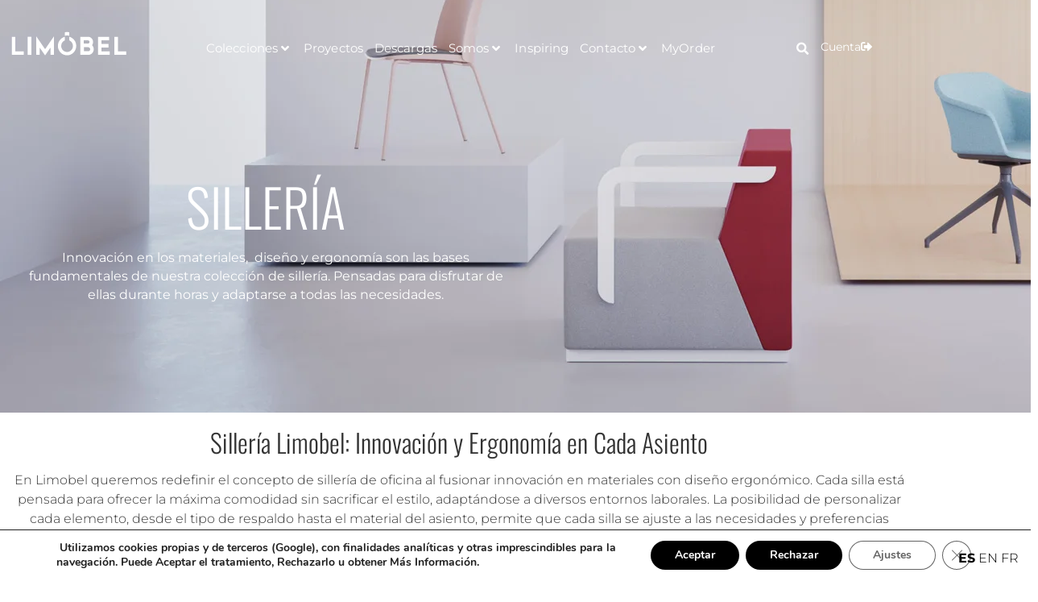

--- FILE ---
content_type: text/html; charset=UTF-8
request_url: https://limobelinwo.com/colecciones/silleria/
body_size: 47429
content:
<!doctype html>
<html lang="es">
<head>
	<meta charset="UTF-8">
	<meta name="viewport" content="width=device-width, initial-scale=1">
	<link rel="profile" href="https://gmpg.org/xfn/11">
	<script>
var theplus_ajax_url = "https://limobelinwo.com/wp-admin/admin-ajax.php";
		var theplus_ajax_post_url = "https://limobelinwo.com/wp-admin/admin-post.php";
		var theplus_nonce = "17f4470576";
</script>
<meta name='robots' content='index, follow, max-image-preview:large, max-snippet:-1, max-video-preview:-1' />
<meta name="uri-translation" content="on" /><!-- Google Tag Manager -->
<script>(function(w,d,s,l,i){w[l]=w[l]||[];w[l].push({'gtm.start':
new Date().getTime(),event:'gtm.js'});var f=d.getElementsByTagName(s)[0],
j=d.createElement(s),dl=l!='dataLayer'?'&l='+l:'';j.async=true;j.src=
'https://www.googletagmanager.com/gtm.js?id='+i+dl;f.parentNode.insertBefore(j,f);
})(window,document,'script','dataLayer','GTM-57ZVQVC');</script>
<!-- End Google Tag Manager -->
	<!-- This site is optimized with the Yoast SEO plugin v26.8 - https://yoast.com/product/yoast-seo-wordpress/ -->
	<title>Sillas de Oficina: Innovación, Diseño y Ergonomía - Limobel Inwo</title>
<link data-rocket-prefetch href="https://www.googletagmanager.com" rel="dns-prefetch">
<link data-rocket-prefetch href="https://cdn.jsdelivr.net" rel="dns-prefetch">
<link data-rocket-prefetch href="https://tracker.metricool.com" rel="dns-prefetch">
<link crossorigin data-rocket-preload as="font" href="https://limobelinwo.com/wp-content/uploads/elementor/google-fonts/fonts/montserrat-jtuqjig1_i6t8kchkm459wxrys7m.woff2" rel="preload">
<link crossorigin data-rocket-preload as="font" href="https://limobelinwo.com/wp-content/plugins/elementor/assets/lib/font-awesome/webfonts/fa-solid-900.woff2" rel="preload">
<link crossorigin data-rocket-preload as="font" href="https://limobelinwo.com/wp-content/uploads/elementor/google-fonts/fonts/oswald-tk3iwkuhhaijg752gt8g.woff2" rel="preload"><link rel="preload" data-rocket-preload as="image" href="https://limobelinwo.com/wp-content/uploads/2021/03/cabecera-silleria.jpg" fetchpriority="high">
	<meta name="description" content="Innovación en los materiales, diseño y ergonomía son las bases fundamentales de nuestra colección de sillas de oficina." />
	<link rel="canonical" href="https://limobelinwo.com/colecciones/silleria/" />
	<meta property="og:locale" content="es_ES" />
	<meta property="og:type" content="article" />
	<meta property="og:title" content="Sillas de Oficina: Innovación, Diseño y Ergonomía - Limobel Inwo" />
	<meta property="og:description" content="Innovación en los materiales, diseño y ergonomía son las bases fundamentales de nuestra colección de sillas de oficina." />
	<meta property="og:url" content="https://limobelinwo.com/colecciones/silleria/" />
	<meta property="og:site_name" content="Limobel" />
	<meta property="article:modified_time" content="2023-11-02T12:28:33+00:00" />
	<meta name="twitter:card" content="summary_large_image" />
	<meta name="twitter:label1" content="Tiempo de lectura" />
	<meta name="twitter:data1" content="12 minutos" />
	<script type="application/ld+json" class="yoast-schema-graph">{"@context":"https://schema.org","@graph":[{"@type":"WebPage","@id":"https://limobelinwo.com/colecciones/silleria/","url":"https://limobelinwo.com/colecciones/silleria/","name":"Sillas de Oficina: Innovación, Diseño y Ergonomía - Limobel Inwo","isPartOf":{"@id":"https://limobelinwo.com/#website"},"datePublished":"2020-10-22T11:52:32+00:00","dateModified":"2023-11-02T12:28:33+00:00","description":"Innovación en los materiales, diseño y ergonomía son las bases fundamentales de nuestra colección de sillas de oficina.","breadcrumb":{"@id":"https://limobelinwo.com/colecciones/silleria/#breadcrumb"},"inLanguage":"es","potentialAction":[{"@type":"ReadAction","target":["https://limobelinwo.com/colecciones/silleria/"]}]},{"@type":"BreadcrumbList","@id":"https://limobelinwo.com/colecciones/silleria/#breadcrumb","itemListElement":[{"@type":"ListItem","position":1,"name":"Portada","item":"https://limobelinwo.com/"},{"@type":"ListItem","position":2,"name":"Colecciones","item":"https://limobelinwo.com/colecciones/"},{"@type":"ListItem","position":3,"name":"Sillería"}]},{"@type":"WebSite","@id":"https://limobelinwo.com/#website","url":"https://limobelinwo.com/","name":"Limobel","description":"","publisher":{"@id":"https://limobelinwo.com/#organization"},"potentialAction":[{"@type":"SearchAction","target":{"@type":"EntryPoint","urlTemplate":"https://limobelinwo.com/?s={search_term_string}"},"query-input":{"@type":"PropertyValueSpecification","valueRequired":true,"valueName":"search_term_string"}}],"inLanguage":"es"},{"@type":"Organization","@id":"https://limobelinwo.com/#organization","name":"Limobel INWO","url":"https://limobelinwo.com/","logo":{"@type":"ImageObject","inLanguage":"es","@id":"https://limobelinwo.com/#/schema/logo/image/","url":"https://limobelinwo.com/wp-content/uploads/2020/08/limobel.png","contentUrl":"https://limobelinwo.com/wp-content/uploads/2020/08/limobel.png","width":400,"height":81,"caption":"Limobel INWO"},"image":{"@id":"https://limobelinwo.com/#/schema/logo/image/"}}]}</script>
	<!-- / Yoast SEO plugin. -->


<link rel='dns-prefetch' href='//cdn.jsdelivr.net' />

<link rel="alternate" type="application/rss+xml" title="Limobel &raquo; Feed" href="https://limobelinwo.com/feed/" />
<link rel="alternate" type="application/rss+xml" title="Limobel &raquo; Feed de los comentarios" href="https://limobelinwo.com/comments/feed/" />
<link rel="alternate" title="oEmbed (JSON)" type="application/json+oembed" href="https://limobelinwo.com/wp-json/oembed/1.0/embed?url=https%3A%2F%2Flimobelinwo.com%2Fcolecciones%2Fsilleria%2F" />
<link rel="alternate" title="oEmbed (XML)" type="text/xml+oembed" href="https://limobelinwo.com/wp-json/oembed/1.0/embed?url=https%3A%2F%2Flimobelinwo.com%2Fcolecciones%2Fsilleria%2F&#038;format=xml" />
<style id='wp-img-auto-sizes-contain-inline-css'>
img:is([sizes=auto i],[sizes^="auto," i]){contain-intrinsic-size:3000px 1500px}
/*# sourceURL=wp-img-auto-sizes-contain-inline-css */
</style>
<link rel='stylesheet' id='hello-elementor-theme-style-css' href='https://limobelinwo.com/wp-content/themes/hello-elementor/assets/css/theme.css?ver=3.4.5' media='all' />
<link rel='stylesheet' id='jet-menu-hello-css' href='https://limobelinwo.com/wp-content/plugins/jet-menu/integration/themes/hello-elementor/assets/css/style.css?ver=2.4.18' media='all' />
<link rel='stylesheet' id='dce-dynamic-visibility-style-css' href='https://limobelinwo.com/wp-content/plugins/dynamic-visibility-for-elementor/assets/css/dynamic-visibility.css?ver=6.0.2' media='all' />
<style id='wp-emoji-styles-inline-css'>

	img.wp-smiley, img.emoji {
		display: inline !important;
		border: none !important;
		box-shadow: none !important;
		height: 1em !important;
		width: 1em !important;
		margin: 0 0.07em !important;
		vertical-align: -0.1em !important;
		background: none !important;
		padding: 0 !important;
	}
/*# sourceURL=wp-emoji-styles-inline-css */
</style>
<link rel='stylesheet' id='jet-engine-frontend-css' href='https://limobelinwo.com/wp-content/plugins/jet-engine/assets/css/frontend.css?ver=3.8.2.1' media='all' />
<style id='global-styles-inline-css'>
:root{--wp--preset--aspect-ratio--square: 1;--wp--preset--aspect-ratio--4-3: 4/3;--wp--preset--aspect-ratio--3-4: 3/4;--wp--preset--aspect-ratio--3-2: 3/2;--wp--preset--aspect-ratio--2-3: 2/3;--wp--preset--aspect-ratio--16-9: 16/9;--wp--preset--aspect-ratio--9-16: 9/16;--wp--preset--color--black: #000000;--wp--preset--color--cyan-bluish-gray: #abb8c3;--wp--preset--color--white: #ffffff;--wp--preset--color--pale-pink: #f78da7;--wp--preset--color--vivid-red: #cf2e2e;--wp--preset--color--luminous-vivid-orange: #ff6900;--wp--preset--color--luminous-vivid-amber: #fcb900;--wp--preset--color--light-green-cyan: #7bdcb5;--wp--preset--color--vivid-green-cyan: #00d084;--wp--preset--color--pale-cyan-blue: #8ed1fc;--wp--preset--color--vivid-cyan-blue: #0693e3;--wp--preset--color--vivid-purple: #9b51e0;--wp--preset--gradient--vivid-cyan-blue-to-vivid-purple: linear-gradient(135deg,rgb(6,147,227) 0%,rgb(155,81,224) 100%);--wp--preset--gradient--light-green-cyan-to-vivid-green-cyan: linear-gradient(135deg,rgb(122,220,180) 0%,rgb(0,208,130) 100%);--wp--preset--gradient--luminous-vivid-amber-to-luminous-vivid-orange: linear-gradient(135deg,rgb(252,185,0) 0%,rgb(255,105,0) 100%);--wp--preset--gradient--luminous-vivid-orange-to-vivid-red: linear-gradient(135deg,rgb(255,105,0) 0%,rgb(207,46,46) 100%);--wp--preset--gradient--very-light-gray-to-cyan-bluish-gray: linear-gradient(135deg,rgb(238,238,238) 0%,rgb(169,184,195) 100%);--wp--preset--gradient--cool-to-warm-spectrum: linear-gradient(135deg,rgb(74,234,220) 0%,rgb(151,120,209) 20%,rgb(207,42,186) 40%,rgb(238,44,130) 60%,rgb(251,105,98) 80%,rgb(254,248,76) 100%);--wp--preset--gradient--blush-light-purple: linear-gradient(135deg,rgb(255,206,236) 0%,rgb(152,150,240) 100%);--wp--preset--gradient--blush-bordeaux: linear-gradient(135deg,rgb(254,205,165) 0%,rgb(254,45,45) 50%,rgb(107,0,62) 100%);--wp--preset--gradient--luminous-dusk: linear-gradient(135deg,rgb(255,203,112) 0%,rgb(199,81,192) 50%,rgb(65,88,208) 100%);--wp--preset--gradient--pale-ocean: linear-gradient(135deg,rgb(255,245,203) 0%,rgb(182,227,212) 50%,rgb(51,167,181) 100%);--wp--preset--gradient--electric-grass: linear-gradient(135deg,rgb(202,248,128) 0%,rgb(113,206,126) 100%);--wp--preset--gradient--midnight: linear-gradient(135deg,rgb(2,3,129) 0%,rgb(40,116,252) 100%);--wp--preset--font-size--small: 13px;--wp--preset--font-size--medium: 20px;--wp--preset--font-size--large: 36px;--wp--preset--font-size--x-large: 42px;--wp--preset--spacing--20: 0.44rem;--wp--preset--spacing--30: 0.67rem;--wp--preset--spacing--40: 1rem;--wp--preset--spacing--50: 1.5rem;--wp--preset--spacing--60: 2.25rem;--wp--preset--spacing--70: 3.38rem;--wp--preset--spacing--80: 5.06rem;--wp--preset--shadow--natural: 6px 6px 9px rgba(0, 0, 0, 0.2);--wp--preset--shadow--deep: 12px 12px 50px rgba(0, 0, 0, 0.4);--wp--preset--shadow--sharp: 6px 6px 0px rgba(0, 0, 0, 0.2);--wp--preset--shadow--outlined: 6px 6px 0px -3px rgb(255, 255, 255), 6px 6px rgb(0, 0, 0);--wp--preset--shadow--crisp: 6px 6px 0px rgb(0, 0, 0);}:root { --wp--style--global--content-size: 800px;--wp--style--global--wide-size: 1200px; }:where(body) { margin: 0; }.wp-site-blocks > .alignleft { float: left; margin-right: 2em; }.wp-site-blocks > .alignright { float: right; margin-left: 2em; }.wp-site-blocks > .aligncenter { justify-content: center; margin-left: auto; margin-right: auto; }:where(.wp-site-blocks) > * { margin-block-start: 24px; margin-block-end: 0; }:where(.wp-site-blocks) > :first-child { margin-block-start: 0; }:where(.wp-site-blocks) > :last-child { margin-block-end: 0; }:root { --wp--style--block-gap: 24px; }:root :where(.is-layout-flow) > :first-child{margin-block-start: 0;}:root :where(.is-layout-flow) > :last-child{margin-block-end: 0;}:root :where(.is-layout-flow) > *{margin-block-start: 24px;margin-block-end: 0;}:root :where(.is-layout-constrained) > :first-child{margin-block-start: 0;}:root :where(.is-layout-constrained) > :last-child{margin-block-end: 0;}:root :where(.is-layout-constrained) > *{margin-block-start: 24px;margin-block-end: 0;}:root :where(.is-layout-flex){gap: 24px;}:root :where(.is-layout-grid){gap: 24px;}.is-layout-flow > .alignleft{float: left;margin-inline-start: 0;margin-inline-end: 2em;}.is-layout-flow > .alignright{float: right;margin-inline-start: 2em;margin-inline-end: 0;}.is-layout-flow > .aligncenter{margin-left: auto !important;margin-right: auto !important;}.is-layout-constrained > .alignleft{float: left;margin-inline-start: 0;margin-inline-end: 2em;}.is-layout-constrained > .alignright{float: right;margin-inline-start: 2em;margin-inline-end: 0;}.is-layout-constrained > .aligncenter{margin-left: auto !important;margin-right: auto !important;}.is-layout-constrained > :where(:not(.alignleft):not(.alignright):not(.alignfull)){max-width: var(--wp--style--global--content-size);margin-left: auto !important;margin-right: auto !important;}.is-layout-constrained > .alignwide{max-width: var(--wp--style--global--wide-size);}body .is-layout-flex{display: flex;}.is-layout-flex{flex-wrap: wrap;align-items: center;}.is-layout-flex > :is(*, div){margin: 0;}body .is-layout-grid{display: grid;}.is-layout-grid > :is(*, div){margin: 0;}body{padding-top: 0px;padding-right: 0px;padding-bottom: 0px;padding-left: 0px;}a:where(:not(.wp-element-button)){text-decoration: underline;}:root :where(.wp-element-button, .wp-block-button__link){background-color: #32373c;border-width: 0;color: #fff;font-family: inherit;font-size: inherit;font-style: inherit;font-weight: inherit;letter-spacing: inherit;line-height: inherit;padding-top: calc(0.667em + 2px);padding-right: calc(1.333em + 2px);padding-bottom: calc(0.667em + 2px);padding-left: calc(1.333em + 2px);text-decoration: none;text-transform: inherit;}.has-black-color{color: var(--wp--preset--color--black) !important;}.has-cyan-bluish-gray-color{color: var(--wp--preset--color--cyan-bluish-gray) !important;}.has-white-color{color: var(--wp--preset--color--white) !important;}.has-pale-pink-color{color: var(--wp--preset--color--pale-pink) !important;}.has-vivid-red-color{color: var(--wp--preset--color--vivid-red) !important;}.has-luminous-vivid-orange-color{color: var(--wp--preset--color--luminous-vivid-orange) !important;}.has-luminous-vivid-amber-color{color: var(--wp--preset--color--luminous-vivid-amber) !important;}.has-light-green-cyan-color{color: var(--wp--preset--color--light-green-cyan) !important;}.has-vivid-green-cyan-color{color: var(--wp--preset--color--vivid-green-cyan) !important;}.has-pale-cyan-blue-color{color: var(--wp--preset--color--pale-cyan-blue) !important;}.has-vivid-cyan-blue-color{color: var(--wp--preset--color--vivid-cyan-blue) !important;}.has-vivid-purple-color{color: var(--wp--preset--color--vivid-purple) !important;}.has-black-background-color{background-color: var(--wp--preset--color--black) !important;}.has-cyan-bluish-gray-background-color{background-color: var(--wp--preset--color--cyan-bluish-gray) !important;}.has-white-background-color{background-color: var(--wp--preset--color--white) !important;}.has-pale-pink-background-color{background-color: var(--wp--preset--color--pale-pink) !important;}.has-vivid-red-background-color{background-color: var(--wp--preset--color--vivid-red) !important;}.has-luminous-vivid-orange-background-color{background-color: var(--wp--preset--color--luminous-vivid-orange) !important;}.has-luminous-vivid-amber-background-color{background-color: var(--wp--preset--color--luminous-vivid-amber) !important;}.has-light-green-cyan-background-color{background-color: var(--wp--preset--color--light-green-cyan) !important;}.has-vivid-green-cyan-background-color{background-color: var(--wp--preset--color--vivid-green-cyan) !important;}.has-pale-cyan-blue-background-color{background-color: var(--wp--preset--color--pale-cyan-blue) !important;}.has-vivid-cyan-blue-background-color{background-color: var(--wp--preset--color--vivid-cyan-blue) !important;}.has-vivid-purple-background-color{background-color: var(--wp--preset--color--vivid-purple) !important;}.has-black-border-color{border-color: var(--wp--preset--color--black) !important;}.has-cyan-bluish-gray-border-color{border-color: var(--wp--preset--color--cyan-bluish-gray) !important;}.has-white-border-color{border-color: var(--wp--preset--color--white) !important;}.has-pale-pink-border-color{border-color: var(--wp--preset--color--pale-pink) !important;}.has-vivid-red-border-color{border-color: var(--wp--preset--color--vivid-red) !important;}.has-luminous-vivid-orange-border-color{border-color: var(--wp--preset--color--luminous-vivid-orange) !important;}.has-luminous-vivid-amber-border-color{border-color: var(--wp--preset--color--luminous-vivid-amber) !important;}.has-light-green-cyan-border-color{border-color: var(--wp--preset--color--light-green-cyan) !important;}.has-vivid-green-cyan-border-color{border-color: var(--wp--preset--color--vivid-green-cyan) !important;}.has-pale-cyan-blue-border-color{border-color: var(--wp--preset--color--pale-cyan-blue) !important;}.has-vivid-cyan-blue-border-color{border-color: var(--wp--preset--color--vivid-cyan-blue) !important;}.has-vivid-purple-border-color{border-color: var(--wp--preset--color--vivid-purple) !important;}.has-vivid-cyan-blue-to-vivid-purple-gradient-background{background: var(--wp--preset--gradient--vivid-cyan-blue-to-vivid-purple) !important;}.has-light-green-cyan-to-vivid-green-cyan-gradient-background{background: var(--wp--preset--gradient--light-green-cyan-to-vivid-green-cyan) !important;}.has-luminous-vivid-amber-to-luminous-vivid-orange-gradient-background{background: var(--wp--preset--gradient--luminous-vivid-amber-to-luminous-vivid-orange) !important;}.has-luminous-vivid-orange-to-vivid-red-gradient-background{background: var(--wp--preset--gradient--luminous-vivid-orange-to-vivid-red) !important;}.has-very-light-gray-to-cyan-bluish-gray-gradient-background{background: var(--wp--preset--gradient--very-light-gray-to-cyan-bluish-gray) !important;}.has-cool-to-warm-spectrum-gradient-background{background: var(--wp--preset--gradient--cool-to-warm-spectrum) !important;}.has-blush-light-purple-gradient-background{background: var(--wp--preset--gradient--blush-light-purple) !important;}.has-blush-bordeaux-gradient-background{background: var(--wp--preset--gradient--blush-bordeaux) !important;}.has-luminous-dusk-gradient-background{background: var(--wp--preset--gradient--luminous-dusk) !important;}.has-pale-ocean-gradient-background{background: var(--wp--preset--gradient--pale-ocean) !important;}.has-electric-grass-gradient-background{background: var(--wp--preset--gradient--electric-grass) !important;}.has-midnight-gradient-background{background: var(--wp--preset--gradient--midnight) !important;}.has-small-font-size{font-size: var(--wp--preset--font-size--small) !important;}.has-medium-font-size{font-size: var(--wp--preset--font-size--medium) !important;}.has-large-font-size{font-size: var(--wp--preset--font-size--large) !important;}.has-x-large-font-size{font-size: var(--wp--preset--font-size--x-large) !important;}
:root :where(.wp-block-pullquote){font-size: 1.5em;line-height: 1.6;}
/*# sourceURL=global-styles-inline-css */
</style>
<link rel='stylesheet' id='woocommerce-layout-css' href='https://limobelinwo.com/wp-content/plugins/woocommerce/assets/css/woocommerce-layout.css?ver=10.4.3' media='all' />
<link rel='stylesheet' id='woocommerce-smallscreen-css' href='https://limobelinwo.com/wp-content/plugins/woocommerce/assets/css/woocommerce-smallscreen.css?ver=10.4.3' media='only screen and (max-width: 768px)' />
<link rel='stylesheet' id='woocommerce-general-css' href='https://limobelinwo.com/wp-content/cache/background-css/1/limobelinwo.com/wp-content/plugins/woocommerce/assets/css/woocommerce.css?ver=10.4.3&wpr_t=1769068582' media='all' />
<style id='woocommerce-inline-inline-css'>
.woocommerce form .form-row .required { visibility: visible; }
/*# sourceURL=woocommerce-inline-inline-css */
</style>
<link rel='stylesheet' id='aws-style-css' href='https://limobelinwo.com/wp-content/plugins/advanced-woo-search/assets/css/common.min.css?ver=3.52' media='all' />
<link rel='stylesheet' id='style-iframe-css' href='https://cdn.jsdelivr.net/gh/englishextra/iframe-lightbox@latest/css/iframe-lightbox.min.css?ver=6.9' media='all' />
<link rel='stylesheet' id='theplus-plus-extra-adv-plus-extra-adv-css' href='//limobelinwo.com/wp-content/plugins/the-plus-addons-for-elementor-page-builder/assets/css/main/plus-extra-adv/plus-extra-adv.min.css?ver=1769064964' media='all' />
<link rel='stylesheet' id='theplus-plus-alignmnet-plus-extra-adv-css' href='//limobelinwo.com/wp-content/plugins/the-plus-addons-for-elementor-page-builder/assets/css/main/plus-extra-adv/plus-alignmnet.css?ver=1769064964' media='all' />
<link rel='stylesheet' id='theplus-tp-button-style-tp-button-css' href='//limobelinwo.com/wp-content/plugins/the-plus-addons-for-elementor-page-builder/assets/css/main/tp-button/tp-button-style.css?ver=1769064964' media='all' />
<link rel='stylesheet' id='theplus-tp-button-style-8-tp-button-css' href='//limobelinwo.com/wp-content/plugins/the-plus-addons-for-elementor-page-builder/assets/css/main/tp-button/tp-button-style-8.css?ver=1769064964' media='all' />
<link rel='stylesheet' id='hello-elementor-css' href='https://limobelinwo.com/wp-content/themes/hello-elementor/assets/css/reset.css?ver=3.4.5' media='all' />
<link rel='stylesheet' id='hello-elementor-header-footer-css' href='https://limobelinwo.com/wp-content/themes/hello-elementor/assets/css/header-footer.css?ver=3.4.5' media='all' />
<link rel='stylesheet' id='jet-menu-public-styles-css' href='https://limobelinwo.com/wp-content/plugins/jet-menu/assets/public/css/public.css?ver=2.4.18' media='all' />
<link rel='stylesheet' id='elementor-frontend-css' href='https://limobelinwo.com/wp-content/plugins/elementor/assets/css/frontend.min.css?ver=3.34.2' media='all' />
<link rel='stylesheet' id='widget-image-css' href='https://limobelinwo.com/wp-content/plugins/elementor/assets/css/widget-image.min.css?ver=3.34.2' media='all' />
<link rel='stylesheet' id='widget-search-form-css' href='https://limobelinwo.com/wp-content/plugins/elementor-pro/assets/css/widget-search-form.min.css?ver=3.34.1' media='all' />
<link rel='stylesheet' id='elementor-icons-shared-0-css' href='https://limobelinwo.com/wp-content/plugins/elementor/assets/lib/font-awesome/css/fontawesome.min.css?ver=5.15.3' media='all' />
<link rel='stylesheet' id='elementor-icons-fa-solid-css' href='https://limobelinwo.com/wp-content/plugins/elementor/assets/lib/font-awesome/css/solid.min.css?ver=5.15.3' media='all' />
<link rel='stylesheet' id='e-sticky-css' href='https://limobelinwo.com/wp-content/plugins/elementor-pro/assets/css/modules/sticky.min.css?ver=3.34.1' media='all' />
<link rel='stylesheet' id='widget-heading-css' href='https://limobelinwo.com/wp-content/plugins/elementor/assets/css/widget-heading.min.css?ver=3.34.2' media='all' />
<link rel='stylesheet' id='widget-form-css' href='https://limobelinwo.com/wp-content/plugins/elementor-pro/assets/css/widget-form.min.css?ver=3.34.1' media='all' />
<link rel='stylesheet' id='e-animation-float-css' href='https://limobelinwo.com/wp-content/plugins/elementor/assets/lib/animations/styles/e-animation-float.min.css?ver=3.34.2' media='all' />
<link rel='stylesheet' id='widget-social-icons-css' href='https://limobelinwo.com/wp-content/plugins/elementor/assets/css/widget-social-icons.min.css?ver=3.34.2' media='all' />
<link rel='stylesheet' id='e-apple-webkit-css' href='https://limobelinwo.com/wp-content/plugins/elementor/assets/css/conditionals/apple-webkit.min.css?ver=3.34.2' media='all' />
<link rel='stylesheet' id='widget-divider-css' href='https://limobelinwo.com/wp-content/plugins/elementor/assets/css/widget-divider.min.css?ver=3.34.2' media='all' />
<link rel='stylesheet' id='widget-icon-list-css' href='https://limobelinwo.com/wp-content/plugins/elementor/assets/css/widget-icon-list.min.css?ver=3.34.2' media='all' />
<link rel='stylesheet' id='elementor-icons-css' href='https://limobelinwo.com/wp-content/plugins/elementor/assets/lib/eicons/css/elementor-icons.min.css?ver=5.46.0' media='all' />
<link rel='stylesheet' id='elementor-post-5-css' href='https://limobelinwo.com/wp-content/uploads/elementor/css/post-5.css?ver=1769064047' media='all' />
<link rel='stylesheet' id='font-awesome-5-all-css' href='https://limobelinwo.com/wp-content/plugins/elementor/assets/lib/font-awesome/css/all.min.css?ver=3.34.2' media='all' />
<link rel='stylesheet' id='font-awesome-4-shim-css' href='https://limobelinwo.com/wp-content/plugins/elementor/assets/lib/font-awesome/css/v4-shims.min.css?ver=3.34.2' media='all' />
<link rel='stylesheet' id='she-header-style-css' href='https://limobelinwo.com/wp-content/plugins/sticky-header-effects-for-elementor/assets/css/she-header-style.css?ver=2.1.6' media='all' />
<link rel='stylesheet' id='elementor-post-1148-css' href='https://limobelinwo.com/wp-content/cache/background-css/1/limobelinwo.com/wp-content/uploads/elementor/css/post-1148.css?ver=1769064964&wpr_t=1769068582' media='all' />
<link rel='stylesheet' id='elementor-post-833-css' href='https://limobelinwo.com/wp-content/uploads/elementor/css/post-833.css?ver=1769064165' media='all' />
<link rel='stylesheet' id='elementor-post-10-css' href='https://limobelinwo.com/wp-content/uploads/elementor/css/post-10.css?ver=1769064047' media='all' />
<link rel='stylesheet' id='elementor-post-50-css' href='https://limobelinwo.com/wp-content/uploads/elementor/css/post-50.css?ver=1769064047' media='all' />
<link rel='stylesheet' id='searchwp-forms-css' href='https://limobelinwo.com/wp-content/plugins/searchwp-live-ajax-search/assets/styles/frontend/search-forms.min.css?ver=1.8.7' media='all' />
<link rel='stylesheet' id='searchwp-live-search-css' href='https://limobelinwo.com/wp-content/plugins/searchwp-live-ajax-search/assets/styles/style.min.css?ver=1.8.7' media='all' />
<style id='searchwp-live-search-inline-css'>
.searchwp-live-search-result .searchwp-live-search-result--title a {
  font-size: 16px;
}
.searchwp-live-search-result .searchwp-live-search-result--price {
  font-size: 14px;
}
.searchwp-live-search-result .searchwp-live-search-result--add-to-cart .button {
  font-size: 14px;
}

/*# sourceURL=searchwp-live-search-inline-css */
</style>
<link rel='stylesheet' id='um_modal-css' href='https://limobelinwo.com/wp-content/cache/background-css/1/limobelinwo.com/wp-content/plugins/ultimate-member/assets/css/um-modal.min.css?ver=2.11.1&wpr_t=1769068582' media='all' />
<link rel='stylesheet' id='um_ui-css' href='https://limobelinwo.com/wp-content/cache/background-css/1/limobelinwo.com/wp-content/plugins/ultimate-member/assets/libs/jquery-ui/jquery-ui.min.css?ver=1.13.2&wpr_t=1769068582' media='all' />
<link rel='stylesheet' id='um_tipsy-css' href='https://limobelinwo.com/wp-content/plugins/ultimate-member/assets/libs/tipsy/tipsy.min.css?ver=1.0.0a' media='all' />
<link rel='stylesheet' id='um_raty-css' href='https://limobelinwo.com/wp-content/plugins/ultimate-member/assets/libs/raty/um-raty.min.css?ver=2.6.0' media='all' />
<link rel='stylesheet' id='select2-css' href='https://limobelinwo.com/wp-content/plugins/ultimate-member/assets/libs/select2/select2.min.css?ver=4.0.13' media='all' />
<link rel='stylesheet' id='um_fileupload-css' href='https://limobelinwo.com/wp-content/plugins/ultimate-member/assets/css/um-fileupload.min.css?ver=2.11.1' media='all' />
<link rel='stylesheet' id='um_confirm-css' href='https://limobelinwo.com/wp-content/plugins/ultimate-member/assets/libs/um-confirm/um-confirm.min.css?ver=1.0' media='all' />
<link rel='stylesheet' id='um_datetime-css' href='https://limobelinwo.com/wp-content/plugins/ultimate-member/assets/libs/pickadate/default.min.css?ver=3.6.2' media='all' />
<link rel='stylesheet' id='um_datetime_date-css' href='https://limobelinwo.com/wp-content/plugins/ultimate-member/assets/libs/pickadate/default.date.min.css?ver=3.6.2' media='all' />
<link rel='stylesheet' id='um_datetime_time-css' href='https://limobelinwo.com/wp-content/plugins/ultimate-member/assets/libs/pickadate/default.time.min.css?ver=3.6.2' media='all' />
<link rel='stylesheet' id='um_fonticons_ii-css' href='https://limobelinwo.com/wp-content/plugins/ultimate-member/assets/libs/legacy/fonticons/fonticons-ii.min.css?ver=2.11.1' media='all' />
<link rel='stylesheet' id='um_fonticons_fa-css' href='https://limobelinwo.com/wp-content/plugins/ultimate-member/assets/libs/legacy/fonticons/fonticons-fa.min.css?ver=2.11.1' media='all' />
<link rel='stylesheet' id='um_fontawesome-css' href='https://limobelinwo.com/wp-content/plugins/ultimate-member/assets/css/um-fontawesome.min.css?ver=6.5.2' media='all' />
<link rel='stylesheet' id='um_common-css' href='https://limobelinwo.com/wp-content/plugins/ultimate-member/assets/css/common.min.css?ver=2.11.1' media='all' />
<link rel='stylesheet' id='um_responsive-css' href='https://limobelinwo.com/wp-content/plugins/ultimate-member/assets/css/um-responsive.min.css?ver=2.11.1' media='all' />
<link rel='stylesheet' id='um_styles-css' href='https://limobelinwo.com/wp-content/cache/background-css/1/limobelinwo.com/wp-content/plugins/ultimate-member/assets/css/um-styles.min.css?ver=2.11.1&wpr_t=1769068582' media='all' />
<link rel='stylesheet' id='um_crop-css' href='https://limobelinwo.com/wp-content/plugins/ultimate-member/assets/libs/cropper/cropper.min.css?ver=1.6.1' media='all' />
<link rel='stylesheet' id='um_profile-css' href='https://limobelinwo.com/wp-content/cache/background-css/1/limobelinwo.com/wp-content/plugins/ultimate-member/assets/css/um-profile.min.css?ver=2.11.1&wpr_t=1769068582' media='all' />
<link rel='stylesheet' id='um_account-css' href='https://limobelinwo.com/wp-content/plugins/ultimate-member/assets/css/um-account.min.css?ver=2.11.1' media='all' />
<link rel='stylesheet' id='um_misc-css' href='https://limobelinwo.com/wp-content/plugins/ultimate-member/assets/css/um-misc.min.css?ver=2.11.1' media='all' />
<link rel='stylesheet' id='um_default_css-css' href='https://limobelinwo.com/wp-content/plugins/ultimate-member/assets/css/um-old-default.min.css?ver=2.11.1' media='all' />
<link rel='stylesheet' id='moove_gdpr_frontend-css' href='https://limobelinwo.com/wp-content/plugins/gdpr-cookie-compliance/dist/styles/gdpr-main.css?ver=5.0.9' media='all' />
<style id='moove_gdpr_frontend-inline-css'>
#moove_gdpr_cookie_modal,#moove_gdpr_cookie_info_bar,.gdpr_cookie_settings_shortcode_content{font-family:&#039;Nunito&#039;,sans-serif}#moove_gdpr_save_popup_settings_button{background-color:#373737;color:#fff}#moove_gdpr_save_popup_settings_button:hover{background-color:#000}#moove_gdpr_cookie_info_bar .moove-gdpr-info-bar-container .moove-gdpr-info-bar-content a.mgbutton,#moove_gdpr_cookie_info_bar .moove-gdpr-info-bar-container .moove-gdpr-info-bar-content button.mgbutton{background-color:#000}#moove_gdpr_cookie_modal .moove-gdpr-modal-content .moove-gdpr-modal-footer-content .moove-gdpr-button-holder a.mgbutton,#moove_gdpr_cookie_modal .moove-gdpr-modal-content .moove-gdpr-modal-footer-content .moove-gdpr-button-holder button.mgbutton,.gdpr_cookie_settings_shortcode_content .gdpr-shr-button.button-green{background-color:#000;border-color:#000}#moove_gdpr_cookie_modal .moove-gdpr-modal-content .moove-gdpr-modal-footer-content .moove-gdpr-button-holder a.mgbutton:hover,#moove_gdpr_cookie_modal .moove-gdpr-modal-content .moove-gdpr-modal-footer-content .moove-gdpr-button-holder button.mgbutton:hover,.gdpr_cookie_settings_shortcode_content .gdpr-shr-button.button-green:hover{background-color:#fff;color:#000}#moove_gdpr_cookie_modal .moove-gdpr-modal-content .moove-gdpr-modal-close i,#moove_gdpr_cookie_modal .moove-gdpr-modal-content .moove-gdpr-modal-close span.gdpr-icon{background-color:#000;border:1px solid #000}#moove_gdpr_cookie_info_bar span.moove-gdpr-infobar-allow-all.focus-g,#moove_gdpr_cookie_info_bar span.moove-gdpr-infobar-allow-all:focus,#moove_gdpr_cookie_info_bar button.moove-gdpr-infobar-allow-all.focus-g,#moove_gdpr_cookie_info_bar button.moove-gdpr-infobar-allow-all:focus,#moove_gdpr_cookie_info_bar span.moove-gdpr-infobar-reject-btn.focus-g,#moove_gdpr_cookie_info_bar span.moove-gdpr-infobar-reject-btn:focus,#moove_gdpr_cookie_info_bar button.moove-gdpr-infobar-reject-btn.focus-g,#moove_gdpr_cookie_info_bar button.moove-gdpr-infobar-reject-btn:focus,#moove_gdpr_cookie_info_bar span.change-settings-button.focus-g,#moove_gdpr_cookie_info_bar span.change-settings-button:focus,#moove_gdpr_cookie_info_bar button.change-settings-button.focus-g,#moove_gdpr_cookie_info_bar button.change-settings-button:focus{-webkit-box-shadow:0 0 1px 3px #000;-moz-box-shadow:0 0 1px 3px #000;box-shadow:0 0 1px 3px #000}#moove_gdpr_cookie_modal .moove-gdpr-modal-content .moove-gdpr-modal-close i:hover,#moove_gdpr_cookie_modal .moove-gdpr-modal-content .moove-gdpr-modal-close span.gdpr-icon:hover,#moove_gdpr_cookie_info_bar span[data-href]>u.change-settings-button{color:#000}#moove_gdpr_cookie_modal .moove-gdpr-modal-content .moove-gdpr-modal-left-content #moove-gdpr-menu li.menu-item-selected a span.gdpr-icon,#moove_gdpr_cookie_modal .moove-gdpr-modal-content .moove-gdpr-modal-left-content #moove-gdpr-menu li.menu-item-selected button span.gdpr-icon{color:inherit}#moove_gdpr_cookie_modal .moove-gdpr-modal-content .moove-gdpr-modal-left-content #moove-gdpr-menu li a span.gdpr-icon,#moove_gdpr_cookie_modal .moove-gdpr-modal-content .moove-gdpr-modal-left-content #moove-gdpr-menu li button span.gdpr-icon{color:inherit}#moove_gdpr_cookie_modal .gdpr-acc-link{line-height:0;font-size:0;color:transparent;position:absolute}#moove_gdpr_cookie_modal .moove-gdpr-modal-content .moove-gdpr-modal-close:hover i,#moove_gdpr_cookie_modal .moove-gdpr-modal-content .moove-gdpr-modal-left-content #moove-gdpr-menu li a,#moove_gdpr_cookie_modal .moove-gdpr-modal-content .moove-gdpr-modal-left-content #moove-gdpr-menu li button,#moove_gdpr_cookie_modal .moove-gdpr-modal-content .moove-gdpr-modal-left-content #moove-gdpr-menu li button i,#moove_gdpr_cookie_modal .moove-gdpr-modal-content .moove-gdpr-modal-left-content #moove-gdpr-menu li a i,#moove_gdpr_cookie_modal .moove-gdpr-modal-content .moove-gdpr-tab-main .moove-gdpr-tab-main-content a:hover,#moove_gdpr_cookie_info_bar.moove-gdpr-dark-scheme .moove-gdpr-info-bar-container .moove-gdpr-info-bar-content a.mgbutton:hover,#moove_gdpr_cookie_info_bar.moove-gdpr-dark-scheme .moove-gdpr-info-bar-container .moove-gdpr-info-bar-content button.mgbutton:hover,#moove_gdpr_cookie_info_bar.moove-gdpr-dark-scheme .moove-gdpr-info-bar-container .moove-gdpr-info-bar-content a:hover,#moove_gdpr_cookie_info_bar.moove-gdpr-dark-scheme .moove-gdpr-info-bar-container .moove-gdpr-info-bar-content button:hover,#moove_gdpr_cookie_info_bar.moove-gdpr-dark-scheme .moove-gdpr-info-bar-container .moove-gdpr-info-bar-content span.change-settings-button:hover,#moove_gdpr_cookie_info_bar.moove-gdpr-dark-scheme .moove-gdpr-info-bar-container .moove-gdpr-info-bar-content button.change-settings-button:hover,#moove_gdpr_cookie_info_bar.moove-gdpr-dark-scheme .moove-gdpr-info-bar-container .moove-gdpr-info-bar-content u.change-settings-button:hover,#moove_gdpr_cookie_info_bar span[data-href]>u.change-settings-button,#moove_gdpr_cookie_info_bar.moove-gdpr-dark-scheme .moove-gdpr-info-bar-container .moove-gdpr-info-bar-content a.mgbutton.focus-g,#moove_gdpr_cookie_info_bar.moove-gdpr-dark-scheme .moove-gdpr-info-bar-container .moove-gdpr-info-bar-content button.mgbutton.focus-g,#moove_gdpr_cookie_info_bar.moove-gdpr-dark-scheme .moove-gdpr-info-bar-container .moove-gdpr-info-bar-content a.focus-g,#moove_gdpr_cookie_info_bar.moove-gdpr-dark-scheme .moove-gdpr-info-bar-container .moove-gdpr-info-bar-content button.focus-g,#moove_gdpr_cookie_info_bar.moove-gdpr-dark-scheme .moove-gdpr-info-bar-container .moove-gdpr-info-bar-content a.mgbutton:focus,#moove_gdpr_cookie_info_bar.moove-gdpr-dark-scheme .moove-gdpr-info-bar-container .moove-gdpr-info-bar-content button.mgbutton:focus,#moove_gdpr_cookie_info_bar.moove-gdpr-dark-scheme .moove-gdpr-info-bar-container .moove-gdpr-info-bar-content a:focus,#moove_gdpr_cookie_info_bar.moove-gdpr-dark-scheme .moove-gdpr-info-bar-container .moove-gdpr-info-bar-content button:focus,#moove_gdpr_cookie_info_bar.moove-gdpr-dark-scheme .moove-gdpr-info-bar-container .moove-gdpr-info-bar-content span.change-settings-button.focus-g,span.change-settings-button:focus,button.change-settings-button.focus-g,button.change-settings-button:focus,#moove_gdpr_cookie_info_bar.moove-gdpr-dark-scheme .moove-gdpr-info-bar-container .moove-gdpr-info-bar-content u.change-settings-button.focus-g,#moove_gdpr_cookie_info_bar.moove-gdpr-dark-scheme .moove-gdpr-info-bar-container .moove-gdpr-info-bar-content u.change-settings-button:focus{color:#000}#moove_gdpr_cookie_modal .moove-gdpr-branding.focus-g span,#moove_gdpr_cookie_modal .moove-gdpr-modal-content .moove-gdpr-tab-main a.focus-g,#moove_gdpr_cookie_modal .moove-gdpr-modal-content .moove-gdpr-tab-main .gdpr-cd-details-toggle.focus-g{color:#000}#moove_gdpr_cookie_modal.gdpr_lightbox-hide{display:none}
/*# sourceURL=moove_gdpr_frontend-inline-css */
</style>
<style id='rocket-lazyload-inline-css'>
.rll-youtube-player{position:relative;padding-bottom:56.23%;height:0;overflow:hidden;max-width:100%;}.rll-youtube-player:focus-within{outline: 2px solid currentColor;outline-offset: 5px;}.rll-youtube-player iframe{position:absolute;top:0;left:0;width:100%;height:100%;z-index:100;background:0 0}.rll-youtube-player img{bottom:0;display:block;left:0;margin:auto;max-width:100%;width:100%;position:absolute;right:0;top:0;border:none;height:auto;-webkit-transition:.4s all;-moz-transition:.4s all;transition:.4s all}.rll-youtube-player img:hover{-webkit-filter:brightness(75%)}.rll-youtube-player .play{height:100%;width:100%;left:0;top:0;position:absolute;background:var(--wpr-bg-f645ddc3-137a-4e77-a16d-49fb643db77d) no-repeat center;background-color: transparent !important;cursor:pointer;border:none;}.wp-embed-responsive .wp-has-aspect-ratio .rll-youtube-player{position:absolute;padding-bottom:0;width:100%;height:100%;top:0;bottom:0;left:0;right:0}
/*# sourceURL=rocket-lazyload-inline-css */
</style>
<link rel='stylesheet' id='elementor-gf-local-montserrat-css' href='https://limobelinwo.com/wp-content/uploads/elementor/google-fonts/css/montserrat.css?ver=1742429497' media='all' />
<link rel='stylesheet' id='elementor-gf-local-robotoslab-css' href='https://limobelinwo.com/wp-content/uploads/elementor/google-fonts/css/robotoslab.css?ver=1742429506' media='all' />
<link rel='stylesheet' id='elementor-gf-local-roboto-css' href='https://limobelinwo.com/wp-content/uploads/elementor/google-fonts/css/roboto.css?ver=1742429528' media='all' />
<link rel='stylesheet' id='elementor-gf-local-oswald-css' href='https://limobelinwo.com/wp-content/uploads/elementor/google-fonts/css/oswald.css?ver=1742429535' media='all' />
<link rel='stylesheet' id='elementor-icons-fa-brands-css' href='https://limobelinwo.com/wp-content/plugins/elementor/assets/lib/font-awesome/css/brands.min.css?ver=5.15.3' media='all' />
<script id="jquery-core-js-extra">
var pp = {"ajax_url":"https://limobelinwo.com/wp-admin/admin-ajax.php"};
//# sourceURL=jquery-core-js-extra
</script>
<script src="https://limobelinwo.com/wp-includes/js/jquery/jquery.min.js?ver=3.7.1" id="jquery-core-js"></script>
<script src="https://limobelinwo.com/wp-includes/js/jquery/jquery-migrate.min.js?ver=3.4.1" id="jquery-migrate-js"></script>
<script src="https://limobelinwo.com/wp-content/plugins/woocommerce/assets/js/jquery-blockui/jquery.blockUI.min.js?ver=2.7.0-wc.10.4.3" id="wc-jquery-blockui-js" defer data-wp-strategy="defer"></script>
<script id="wc-add-to-cart-js-extra">
var wc_add_to_cart_params = {"ajax_url":"/wp-admin/admin-ajax.php","wc_ajax_url":"/?wc-ajax=%%endpoint%%","i18n_view_cart":"Ver carrito","cart_url":"https://limobelinwo.com/?page_id=387","is_cart":"","cart_redirect_after_add":"no","gt_translate_keys":["i18n_view_cart",{"key":"cart_url","format":"url"}]};
//# sourceURL=wc-add-to-cart-js-extra
</script>
<script src="https://limobelinwo.com/wp-content/plugins/woocommerce/assets/js/frontend/add-to-cart.min.js?ver=10.4.3" id="wc-add-to-cart-js" defer data-wp-strategy="defer"></script>
<script src="https://limobelinwo.com/wp-content/plugins/woocommerce/assets/js/js-cookie/js.cookie.min.js?ver=2.1.4-wc.10.4.3" id="wc-js-cookie-js" defer data-wp-strategy="defer"></script>
<script id="woocommerce-js-extra">
var woocommerce_params = {"ajax_url":"/wp-admin/admin-ajax.php","wc_ajax_url":"/?wc-ajax=%%endpoint%%","i18n_password_show":"Mostrar contrase\u00f1a","i18n_password_hide":"Ocultar contrase\u00f1a"};
//# sourceURL=woocommerce-js-extra
</script>
<script src="https://limobelinwo.com/wp-content/plugins/woocommerce/assets/js/frontend/woocommerce.min.js?ver=10.4.3" id="woocommerce-js" defer data-wp-strategy="defer"></script>
<script src="https://limobelinwo.com/wp-content/plugins/elementor/assets/lib/font-awesome/js/v4-shims.min.js?ver=3.34.2" id="font-awesome-4-shim-js"></script>
<script src="https://limobelinwo.com/wp-content/plugins/sticky-header-effects-for-elementor/assets/js/she-header.js?ver=2.1.6" id="she-header-js"></script>
<script src="https://limobelinwo.com/wp-content/plugins/ultimate-member/assets/js/um-gdpr.min.js?ver=2.11.1" id="um-gdpr-js"></script>
<link rel="https://api.w.org/" href="https://limobelinwo.com/wp-json/" /><link rel="alternate" title="JSON" type="application/json" href="https://limobelinwo.com/wp-json/wp/v2/pages/1148" /><link rel="EditURI" type="application/rsd+xml" title="RSD" href="https://limobelinwo.com/xmlrpc.php?rsd" />
<meta name="generator" content="WordPress 6.9" />
<meta name="generator" content="WooCommerce 10.4.3" />
<link rel='shortlink' href='https://limobelinwo.com/?p=1148' />
	<noscript><style>.woocommerce-product-gallery{ opacity: 1 !important; }</style></noscript>
	<meta name="generator" content="Elementor 3.34.2; features: additional_custom_breakpoints; settings: css_print_method-external, google_font-enabled, font_display-auto">

<script type="text/Javascript">
jQuery(".elementor-icon-list-item > a").on('click',function () { console.log('clic'); jQuery(this).trigger('click'); });
window.onload = function() {
	var solucionaltura=jQuery(".pp-image-gallery-container .pp-elementor-grid").height();
	console.log(solucionaltura);
	//if( solucionaltura == 0 ){ jQuery(".pp-image-gallery-container .pp-elementor-grid(2)").height(1200); }
};
</script>
			<style>
				.e-con.e-parent:nth-of-type(n+4):not(.e-lazyloaded):not(.e-no-lazyload),
				.e-con.e-parent:nth-of-type(n+4):not(.e-lazyloaded):not(.e-no-lazyload) * {
					background-image: none !important;
				}
				@media screen and (max-height: 1024px) {
					.e-con.e-parent:nth-of-type(n+3):not(.e-lazyloaded):not(.e-no-lazyload),
					.e-con.e-parent:nth-of-type(n+3):not(.e-lazyloaded):not(.e-no-lazyload) * {
						background-image: none !important;
					}
				}
				@media screen and (max-height: 640px) {
					.e-con.e-parent:nth-of-type(n+2):not(.e-lazyloaded):not(.e-no-lazyload),
					.e-con.e-parent:nth-of-type(n+2):not(.e-lazyloaded):not(.e-no-lazyload) * {
						background-image: none !important;
					}
				}
			</style>
			<link rel="icon" href="https://limobelinwo.com/wp-content/uploads/2021/01/cropped-favicon-32x32.jpg" sizes="32x32" />
<link rel="icon" href="https://limobelinwo.com/wp-content/uploads/2021/01/cropped-favicon-192x192.jpg" sizes="192x192" />
<link rel="apple-touch-icon" href="https://limobelinwo.com/wp-content/uploads/2021/01/cropped-favicon-180x180.jpg" />
<meta name="msapplication-TileImage" content="https://limobelinwo.com/wp-content/uploads/2021/01/cropped-favicon-270x270.jpg" />
		<style id="wp-custom-css">
			.um input[type=submit].um-button, .um input[type=submit].um-button:focus, .um a.um-button, .um a.um-button.um-disabled:hover, .um a.um-button.um-disabled:focus, .um a.um-button.um-disabled:active {
    background: #DEDCC6;
	color: black;
	border-radius: 0 !important;
	font-weight: 600 !important;
}
.um-center {
    text-align: left;
}
.um input[type=submit].um-button:hover, .um a.um-button:hover {
    background-color: #000;
	color: white;
}
/* Division (hover) */
.jet-radio-list-wrapper .jet-radio-list__button:hover{
	border-bottom-color:#000000 !important;
	color:#cd594a;
	
}

.um {
opacity: 1 !important;
}



/* Division */
.elementor-element-47dd556e .elementor-container .elementor-row .elementor-top-column .elementor-column-wrap{
	border-width:0px !important;
	
}



.elementor-mark-required .elementor-field-label:after {
    content: "*";
    color: black;
    padding-left: .2em;
}

/*.jet-mega-menu.jet-mega-menu--layout-dropdown.jet-mega-menu--dropdown-layout-default .jet-mega-menu-container {
  left: -180px;
}

.jet-mega-menu.jet-mega-menu--layout-dropdown .jet-mega-menu-toggle {
    margin-left: 37%;

}*/

.elementor-icon-list-item { list-style: none; }

ul.elementor-icon-list-items.elementor-inline-items .elementor-inline-item {
  margin-left: 20px;
}

#jet-mega-menu-item-20:hover .jet-mega-menu-mega-container {
opacity: 1 !important;
visibility: block !important;
pointer-events: none;
z-index: 110001 !important;
}

/*main#content { margin-top: -120px; }*/

div.elementor-widget-theme-post-content a {
  background-color: transparent !important;
  text-decoration: underline !important;
  color: #cb5040 !important;
	font-weight: 500 !important;
}

div.hentry.elementor img {
	margin: 0 auto;
  width: 1110px !important;
}

h2.uagb-heading-text { margin-bottom: 30px !important; }

.pp-image-gallery > div > div > div > div > div > div:nth-child(2) { display: none; } 

.iframe-lightbox .content {
  height: 90vh;
  margin-top: 5vh;
}

.iframe-lightbox .content-holder {
  height: 100vh;
}		</style>
		<noscript><style id="rocket-lazyload-nojs-css">.rll-youtube-player, [data-lazy-src]{display:none !important;}</style></noscript><style id="wpr-lazyload-bg-container"></style><style id="wpr-lazyload-bg-exclusion">.elementor-1148 .elementor-element.elementor-element-6b0f541a:not(.elementor-motion-effects-element-type-background), .elementor-1148 .elementor-element.elementor-element-6b0f541a > .elementor-motion-effects-container > .elementor-motion-effects-layer{--wpr-bg-4d467d07-677e-47f0-8ce0-40a93caaa0e1: url('https://limobelinwo.com/wp-content/uploads/2021/03/cabecera-silleria.jpg');}</style>
<noscript>
<style id="wpr-lazyload-bg-nostyle">.woocommerce .blockUI.blockOverlay::before{--wpr-bg-3b4cf4e3-cb64-4c89-9c79-1482930dfd4c: url('https://limobelinwo.com/wp-content/plugins/woocommerce/assets/images/icons/loader.svg');}.woocommerce .loader::before{--wpr-bg-4f2a981f-3348-4e89-a39c-7d0ca97a60e2: url('https://limobelinwo.com/wp-content/plugins/woocommerce/assets/images/icons/loader.svg');}#add_payment_method #payment div.payment_box .wc-credit-card-form-card-cvc.visa,#add_payment_method #payment div.payment_box .wc-credit-card-form-card-expiry.visa,#add_payment_method #payment div.payment_box .wc-credit-card-form-card-number.visa,.woocommerce-cart #payment div.payment_box .wc-credit-card-form-card-cvc.visa,.woocommerce-cart #payment div.payment_box .wc-credit-card-form-card-expiry.visa,.woocommerce-cart #payment div.payment_box .wc-credit-card-form-card-number.visa,.woocommerce-checkout #payment div.payment_box .wc-credit-card-form-card-cvc.visa,.woocommerce-checkout #payment div.payment_box .wc-credit-card-form-card-expiry.visa,.woocommerce-checkout #payment div.payment_box .wc-credit-card-form-card-number.visa{--wpr-bg-1c78a018-574f-44d6-8add-b303ad27157e: url('https://limobelinwo.com/wp-content/plugins/woocommerce/assets/images/icons/credit-cards/visa.svg');}#add_payment_method #payment div.payment_box .wc-credit-card-form-card-cvc.mastercard,#add_payment_method #payment div.payment_box .wc-credit-card-form-card-expiry.mastercard,#add_payment_method #payment div.payment_box .wc-credit-card-form-card-number.mastercard,.woocommerce-cart #payment div.payment_box .wc-credit-card-form-card-cvc.mastercard,.woocommerce-cart #payment div.payment_box .wc-credit-card-form-card-expiry.mastercard,.woocommerce-cart #payment div.payment_box .wc-credit-card-form-card-number.mastercard,.woocommerce-checkout #payment div.payment_box .wc-credit-card-form-card-cvc.mastercard,.woocommerce-checkout #payment div.payment_box .wc-credit-card-form-card-expiry.mastercard,.woocommerce-checkout #payment div.payment_box .wc-credit-card-form-card-number.mastercard{--wpr-bg-51ce3cf0-c5cf-4611-ad0f-eb785fef6c6c: url('https://limobelinwo.com/wp-content/plugins/woocommerce/assets/images/icons/credit-cards/mastercard.svg');}#add_payment_method #payment div.payment_box .wc-credit-card-form-card-cvc.laser,#add_payment_method #payment div.payment_box .wc-credit-card-form-card-expiry.laser,#add_payment_method #payment div.payment_box .wc-credit-card-form-card-number.laser,.woocommerce-cart #payment div.payment_box .wc-credit-card-form-card-cvc.laser,.woocommerce-cart #payment div.payment_box .wc-credit-card-form-card-expiry.laser,.woocommerce-cart #payment div.payment_box .wc-credit-card-form-card-number.laser,.woocommerce-checkout #payment div.payment_box .wc-credit-card-form-card-cvc.laser,.woocommerce-checkout #payment div.payment_box .wc-credit-card-form-card-expiry.laser,.woocommerce-checkout #payment div.payment_box .wc-credit-card-form-card-number.laser{--wpr-bg-8d7595b5-6146-4160-adff-0ea0711f15e7: url('https://limobelinwo.com/wp-content/plugins/woocommerce/assets/images/icons/credit-cards/laser.svg');}#add_payment_method #payment div.payment_box .wc-credit-card-form-card-cvc.dinersclub,#add_payment_method #payment div.payment_box .wc-credit-card-form-card-expiry.dinersclub,#add_payment_method #payment div.payment_box .wc-credit-card-form-card-number.dinersclub,.woocommerce-cart #payment div.payment_box .wc-credit-card-form-card-cvc.dinersclub,.woocommerce-cart #payment div.payment_box .wc-credit-card-form-card-expiry.dinersclub,.woocommerce-cart #payment div.payment_box .wc-credit-card-form-card-number.dinersclub,.woocommerce-checkout #payment div.payment_box .wc-credit-card-form-card-cvc.dinersclub,.woocommerce-checkout #payment div.payment_box .wc-credit-card-form-card-expiry.dinersclub,.woocommerce-checkout #payment div.payment_box .wc-credit-card-form-card-number.dinersclub{--wpr-bg-4243de69-d441-49d1-8edf-b90816916986: url('https://limobelinwo.com/wp-content/plugins/woocommerce/assets/images/icons/credit-cards/diners.svg');}#add_payment_method #payment div.payment_box .wc-credit-card-form-card-cvc.maestro,#add_payment_method #payment div.payment_box .wc-credit-card-form-card-expiry.maestro,#add_payment_method #payment div.payment_box .wc-credit-card-form-card-number.maestro,.woocommerce-cart #payment div.payment_box .wc-credit-card-form-card-cvc.maestro,.woocommerce-cart #payment div.payment_box .wc-credit-card-form-card-expiry.maestro,.woocommerce-cart #payment div.payment_box .wc-credit-card-form-card-number.maestro,.woocommerce-checkout #payment div.payment_box .wc-credit-card-form-card-cvc.maestro,.woocommerce-checkout #payment div.payment_box .wc-credit-card-form-card-expiry.maestro,.woocommerce-checkout #payment div.payment_box .wc-credit-card-form-card-number.maestro{--wpr-bg-863ccba7-2b70-4298-b00e-5848b1a3ade2: url('https://limobelinwo.com/wp-content/plugins/woocommerce/assets/images/icons/credit-cards/maestro.svg');}#add_payment_method #payment div.payment_box .wc-credit-card-form-card-cvc.jcb,#add_payment_method #payment div.payment_box .wc-credit-card-form-card-expiry.jcb,#add_payment_method #payment div.payment_box .wc-credit-card-form-card-number.jcb,.woocommerce-cart #payment div.payment_box .wc-credit-card-form-card-cvc.jcb,.woocommerce-cart #payment div.payment_box .wc-credit-card-form-card-expiry.jcb,.woocommerce-cart #payment div.payment_box .wc-credit-card-form-card-number.jcb,.woocommerce-checkout #payment div.payment_box .wc-credit-card-form-card-cvc.jcb,.woocommerce-checkout #payment div.payment_box .wc-credit-card-form-card-expiry.jcb,.woocommerce-checkout #payment div.payment_box .wc-credit-card-form-card-number.jcb{--wpr-bg-a9ef6e58-cd54-4217-a6e2-efe69829f6d1: url('https://limobelinwo.com/wp-content/plugins/woocommerce/assets/images/icons/credit-cards/jcb.svg');}#add_payment_method #payment div.payment_box .wc-credit-card-form-card-cvc.amex,#add_payment_method #payment div.payment_box .wc-credit-card-form-card-expiry.amex,#add_payment_method #payment div.payment_box .wc-credit-card-form-card-number.amex,.woocommerce-cart #payment div.payment_box .wc-credit-card-form-card-cvc.amex,.woocommerce-cart #payment div.payment_box .wc-credit-card-form-card-expiry.amex,.woocommerce-cart #payment div.payment_box .wc-credit-card-form-card-number.amex,.woocommerce-checkout #payment div.payment_box .wc-credit-card-form-card-cvc.amex,.woocommerce-checkout #payment div.payment_box .wc-credit-card-form-card-expiry.amex,.woocommerce-checkout #payment div.payment_box .wc-credit-card-form-card-number.amex{--wpr-bg-a73580f0-19f5-46e2-85fc-2400bd3c8e60: url('https://limobelinwo.com/wp-content/plugins/woocommerce/assets/images/icons/credit-cards/amex.svg');}#add_payment_method #payment div.payment_box .wc-credit-card-form-card-cvc.discover,#add_payment_method #payment div.payment_box .wc-credit-card-form-card-expiry.discover,#add_payment_method #payment div.payment_box .wc-credit-card-form-card-number.discover,.woocommerce-cart #payment div.payment_box .wc-credit-card-form-card-cvc.discover,.woocommerce-cart #payment div.payment_box .wc-credit-card-form-card-expiry.discover,.woocommerce-cart #payment div.payment_box .wc-credit-card-form-card-number.discover,.woocommerce-checkout #payment div.payment_box .wc-credit-card-form-card-cvc.discover,.woocommerce-checkout #payment div.payment_box .wc-credit-card-form-card-expiry.discover,.woocommerce-checkout #payment div.payment_box .wc-credit-card-form-card-number.discover{--wpr-bg-bb5408a5-98cf-484d-bf78-350c45a11b88: url('https://limobelinwo.com/wp-content/plugins/woocommerce/assets/images/icons/credit-cards/discover.svg');}.um-popup.loading{--wpr-bg-1d62cba5-9a6a-4a08-a87f-edb6a6b21b87: url('https://limobelinwo.com/wp-content/plugins/ultimate-member/assets/img/loading.gif');}.um-modal.loading .um-modal-body{--wpr-bg-c4e846d3-7192-437e-b380-d4dc1020432f: url('https://limobelinwo.com/wp-content/plugins/ultimate-member/assets/img/loading.gif');}.um .ui-icon,.um .ui-widget-content .ui-icon{--wpr-bg-7d64dd4f-7580-479f-95b3-22a4e4633a13: url('https://limobelinwo.com/wp-content/plugins/ultimate-member/assets/libs/jquery-ui/images/ui-icons_444444_256x240.png');}.um .ui-widget-header .ui-icon{--wpr-bg-c30564be-5297-4d03-ae89-2b5ed9dda63e: url('https://limobelinwo.com/wp-content/plugins/ultimate-member/assets/libs/jquery-ui/images/ui-icons_444444_256x240.png');}.um .ui-state-hover .ui-icon,.um .ui-state-focus .ui-icon,.um .ui-button:hover .ui-icon,.um .ui-button:focus .ui-icon{--wpr-bg-90bd5590-373f-45fe-b510-131c748987b2: url('https://limobelinwo.com/wp-content/plugins/ultimate-member/assets/libs/jquery-ui/images/ui-icons_555555_256x240.png');}.um .ui-state-active .ui-icon,.um .ui-button:active .ui-icon{--wpr-bg-804ba714-1e6a-4ab2-8bc9-a076d3287914: url('https://limobelinwo.com/wp-content/plugins/ultimate-member/assets/libs/jquery-ui/images/ui-icons_ffffff_256x240.png');}.um .ui-state-highlight .ui-icon,.um .ui-button .ui-state-highlight.ui-icon{--wpr-bg-e270b9ba-07a1-4fea-8ab9-680dc6557803: url('https://limobelinwo.com/wp-content/plugins/ultimate-member/assets/libs/jquery-ui/images/ui-icons_777620_256x240.png');}.um .ui-state-error .ui-icon,.um .ui-state-error-text .ui-icon{--wpr-bg-150b73ce-6bac-489f-9444-c0658e7c485c: url('https://limobelinwo.com/wp-content/plugins/ultimate-member/assets/libs/jquery-ui/images/ui-icons_cc0000_256x240.png');}.um .ui-button .ui-icon{--wpr-bg-bf8ca2f3-d8f7-4beb-8b81-fa102f4d6e6f: url('https://limobelinwo.com/wp-content/plugins/ultimate-member/assets/libs/jquery-ui/images/ui-icons_777777_256x240.png');}.um-form .um-field .um-field-area input.um-searching-username{--wpr-bg-70bd3bc8-6709-4fb1-a059-6c042dcb7393: url('https://limobelinwo.com/wp-content/plugins/ultimate-member/assets/img/loading.gif');}.um-load-items.loading{--wpr-bg-777605d8-0bbc-4b67-a6ee-c750c67f9a9f: url('https://limobelinwo.com/wp-content/plugins/ultimate-member/assets/img/loading-dots.gif');}.rll-youtube-player .play{--wpr-bg-f645ddc3-137a-4e77-a16d-49fb643db77d: url('https://limobelinwo.com/wp-content/plugins/rocket-lazy-load/assets/img/youtube.png');}</style>
</noscript>
<script type="application/javascript">const rocket_pairs = [{"selector":".woocommerce .blockUI.blockOverlay","style":".woocommerce .blockUI.blockOverlay::before{--wpr-bg-3b4cf4e3-cb64-4c89-9c79-1482930dfd4c: url('https:\/\/limobelinwo.com\/wp-content\/plugins\/woocommerce\/assets\/images\/icons\/loader.svg');}","hash":"3b4cf4e3-cb64-4c89-9c79-1482930dfd4c","url":"https:\/\/limobelinwo.com\/wp-content\/plugins\/woocommerce\/assets\/images\/icons\/loader.svg"},{"selector":".woocommerce .loader","style":".woocommerce .loader::before{--wpr-bg-4f2a981f-3348-4e89-a39c-7d0ca97a60e2: url('https:\/\/limobelinwo.com\/wp-content\/plugins\/woocommerce\/assets\/images\/icons\/loader.svg');}","hash":"4f2a981f-3348-4e89-a39c-7d0ca97a60e2","url":"https:\/\/limobelinwo.com\/wp-content\/plugins\/woocommerce\/assets\/images\/icons\/loader.svg"},{"selector":"#add_payment_method #payment div.payment_box .wc-credit-card-form-card-cvc.visa,#add_payment_method #payment div.payment_box .wc-credit-card-form-card-expiry.visa,#add_payment_method #payment div.payment_box .wc-credit-card-form-card-number.visa,.woocommerce-cart #payment div.payment_box .wc-credit-card-form-card-cvc.visa,.woocommerce-cart #payment div.payment_box .wc-credit-card-form-card-expiry.visa,.woocommerce-cart #payment div.payment_box .wc-credit-card-form-card-number.visa,.woocommerce-checkout #payment div.payment_box .wc-credit-card-form-card-cvc.visa,.woocommerce-checkout #payment div.payment_box .wc-credit-card-form-card-expiry.visa,.woocommerce-checkout #payment div.payment_box .wc-credit-card-form-card-number.visa","style":"#add_payment_method #payment div.payment_box .wc-credit-card-form-card-cvc.visa,#add_payment_method #payment div.payment_box .wc-credit-card-form-card-expiry.visa,#add_payment_method #payment div.payment_box .wc-credit-card-form-card-number.visa,.woocommerce-cart #payment div.payment_box .wc-credit-card-form-card-cvc.visa,.woocommerce-cart #payment div.payment_box .wc-credit-card-form-card-expiry.visa,.woocommerce-cart #payment div.payment_box .wc-credit-card-form-card-number.visa,.woocommerce-checkout #payment div.payment_box .wc-credit-card-form-card-cvc.visa,.woocommerce-checkout #payment div.payment_box .wc-credit-card-form-card-expiry.visa,.woocommerce-checkout #payment div.payment_box .wc-credit-card-form-card-number.visa{--wpr-bg-1c78a018-574f-44d6-8add-b303ad27157e: url('https:\/\/limobelinwo.com\/wp-content\/plugins\/woocommerce\/assets\/images\/icons\/credit-cards\/visa.svg');}","hash":"1c78a018-574f-44d6-8add-b303ad27157e","url":"https:\/\/limobelinwo.com\/wp-content\/plugins\/woocommerce\/assets\/images\/icons\/credit-cards\/visa.svg"},{"selector":"#add_payment_method #payment div.payment_box .wc-credit-card-form-card-cvc.mastercard,#add_payment_method #payment div.payment_box .wc-credit-card-form-card-expiry.mastercard,#add_payment_method #payment div.payment_box .wc-credit-card-form-card-number.mastercard,.woocommerce-cart #payment div.payment_box .wc-credit-card-form-card-cvc.mastercard,.woocommerce-cart #payment div.payment_box .wc-credit-card-form-card-expiry.mastercard,.woocommerce-cart #payment div.payment_box .wc-credit-card-form-card-number.mastercard,.woocommerce-checkout #payment div.payment_box .wc-credit-card-form-card-cvc.mastercard,.woocommerce-checkout #payment div.payment_box .wc-credit-card-form-card-expiry.mastercard,.woocommerce-checkout #payment div.payment_box .wc-credit-card-form-card-number.mastercard","style":"#add_payment_method #payment div.payment_box .wc-credit-card-form-card-cvc.mastercard,#add_payment_method #payment div.payment_box .wc-credit-card-form-card-expiry.mastercard,#add_payment_method #payment div.payment_box .wc-credit-card-form-card-number.mastercard,.woocommerce-cart #payment div.payment_box .wc-credit-card-form-card-cvc.mastercard,.woocommerce-cart #payment div.payment_box .wc-credit-card-form-card-expiry.mastercard,.woocommerce-cart #payment div.payment_box .wc-credit-card-form-card-number.mastercard,.woocommerce-checkout #payment div.payment_box .wc-credit-card-form-card-cvc.mastercard,.woocommerce-checkout #payment div.payment_box .wc-credit-card-form-card-expiry.mastercard,.woocommerce-checkout #payment div.payment_box .wc-credit-card-form-card-number.mastercard{--wpr-bg-51ce3cf0-c5cf-4611-ad0f-eb785fef6c6c: url('https:\/\/limobelinwo.com\/wp-content\/plugins\/woocommerce\/assets\/images\/icons\/credit-cards\/mastercard.svg');}","hash":"51ce3cf0-c5cf-4611-ad0f-eb785fef6c6c","url":"https:\/\/limobelinwo.com\/wp-content\/plugins\/woocommerce\/assets\/images\/icons\/credit-cards\/mastercard.svg"},{"selector":"#add_payment_method #payment div.payment_box .wc-credit-card-form-card-cvc.laser,#add_payment_method #payment div.payment_box .wc-credit-card-form-card-expiry.laser,#add_payment_method #payment div.payment_box .wc-credit-card-form-card-number.laser,.woocommerce-cart #payment div.payment_box .wc-credit-card-form-card-cvc.laser,.woocommerce-cart #payment div.payment_box .wc-credit-card-form-card-expiry.laser,.woocommerce-cart #payment div.payment_box .wc-credit-card-form-card-number.laser,.woocommerce-checkout #payment div.payment_box .wc-credit-card-form-card-cvc.laser,.woocommerce-checkout #payment div.payment_box .wc-credit-card-form-card-expiry.laser,.woocommerce-checkout #payment div.payment_box .wc-credit-card-form-card-number.laser","style":"#add_payment_method #payment div.payment_box .wc-credit-card-form-card-cvc.laser,#add_payment_method #payment div.payment_box .wc-credit-card-form-card-expiry.laser,#add_payment_method #payment div.payment_box .wc-credit-card-form-card-number.laser,.woocommerce-cart #payment div.payment_box .wc-credit-card-form-card-cvc.laser,.woocommerce-cart #payment div.payment_box .wc-credit-card-form-card-expiry.laser,.woocommerce-cart #payment div.payment_box .wc-credit-card-form-card-number.laser,.woocommerce-checkout #payment div.payment_box .wc-credit-card-form-card-cvc.laser,.woocommerce-checkout #payment div.payment_box .wc-credit-card-form-card-expiry.laser,.woocommerce-checkout #payment div.payment_box .wc-credit-card-form-card-number.laser{--wpr-bg-8d7595b5-6146-4160-adff-0ea0711f15e7: url('https:\/\/limobelinwo.com\/wp-content\/plugins\/woocommerce\/assets\/images\/icons\/credit-cards\/laser.svg');}","hash":"8d7595b5-6146-4160-adff-0ea0711f15e7","url":"https:\/\/limobelinwo.com\/wp-content\/plugins\/woocommerce\/assets\/images\/icons\/credit-cards\/laser.svg"},{"selector":"#add_payment_method #payment div.payment_box .wc-credit-card-form-card-cvc.dinersclub,#add_payment_method #payment div.payment_box .wc-credit-card-form-card-expiry.dinersclub,#add_payment_method #payment div.payment_box .wc-credit-card-form-card-number.dinersclub,.woocommerce-cart #payment div.payment_box .wc-credit-card-form-card-cvc.dinersclub,.woocommerce-cart #payment div.payment_box .wc-credit-card-form-card-expiry.dinersclub,.woocommerce-cart #payment div.payment_box .wc-credit-card-form-card-number.dinersclub,.woocommerce-checkout #payment div.payment_box .wc-credit-card-form-card-cvc.dinersclub,.woocommerce-checkout #payment div.payment_box .wc-credit-card-form-card-expiry.dinersclub,.woocommerce-checkout #payment div.payment_box .wc-credit-card-form-card-number.dinersclub","style":"#add_payment_method #payment div.payment_box .wc-credit-card-form-card-cvc.dinersclub,#add_payment_method #payment div.payment_box .wc-credit-card-form-card-expiry.dinersclub,#add_payment_method #payment div.payment_box .wc-credit-card-form-card-number.dinersclub,.woocommerce-cart #payment div.payment_box .wc-credit-card-form-card-cvc.dinersclub,.woocommerce-cart #payment div.payment_box .wc-credit-card-form-card-expiry.dinersclub,.woocommerce-cart #payment div.payment_box .wc-credit-card-form-card-number.dinersclub,.woocommerce-checkout #payment div.payment_box .wc-credit-card-form-card-cvc.dinersclub,.woocommerce-checkout #payment div.payment_box .wc-credit-card-form-card-expiry.dinersclub,.woocommerce-checkout #payment div.payment_box .wc-credit-card-form-card-number.dinersclub{--wpr-bg-4243de69-d441-49d1-8edf-b90816916986: url('https:\/\/limobelinwo.com\/wp-content\/plugins\/woocommerce\/assets\/images\/icons\/credit-cards\/diners.svg');}","hash":"4243de69-d441-49d1-8edf-b90816916986","url":"https:\/\/limobelinwo.com\/wp-content\/plugins\/woocommerce\/assets\/images\/icons\/credit-cards\/diners.svg"},{"selector":"#add_payment_method #payment div.payment_box .wc-credit-card-form-card-cvc.maestro,#add_payment_method #payment div.payment_box .wc-credit-card-form-card-expiry.maestro,#add_payment_method #payment div.payment_box .wc-credit-card-form-card-number.maestro,.woocommerce-cart #payment div.payment_box .wc-credit-card-form-card-cvc.maestro,.woocommerce-cart #payment div.payment_box .wc-credit-card-form-card-expiry.maestro,.woocommerce-cart #payment div.payment_box .wc-credit-card-form-card-number.maestro,.woocommerce-checkout #payment div.payment_box .wc-credit-card-form-card-cvc.maestro,.woocommerce-checkout #payment div.payment_box .wc-credit-card-form-card-expiry.maestro,.woocommerce-checkout #payment div.payment_box .wc-credit-card-form-card-number.maestro","style":"#add_payment_method #payment div.payment_box .wc-credit-card-form-card-cvc.maestro,#add_payment_method #payment div.payment_box .wc-credit-card-form-card-expiry.maestro,#add_payment_method #payment div.payment_box .wc-credit-card-form-card-number.maestro,.woocommerce-cart #payment div.payment_box .wc-credit-card-form-card-cvc.maestro,.woocommerce-cart #payment div.payment_box .wc-credit-card-form-card-expiry.maestro,.woocommerce-cart #payment div.payment_box .wc-credit-card-form-card-number.maestro,.woocommerce-checkout #payment div.payment_box .wc-credit-card-form-card-cvc.maestro,.woocommerce-checkout #payment div.payment_box .wc-credit-card-form-card-expiry.maestro,.woocommerce-checkout #payment div.payment_box .wc-credit-card-form-card-number.maestro{--wpr-bg-863ccba7-2b70-4298-b00e-5848b1a3ade2: url('https:\/\/limobelinwo.com\/wp-content\/plugins\/woocommerce\/assets\/images\/icons\/credit-cards\/maestro.svg');}","hash":"863ccba7-2b70-4298-b00e-5848b1a3ade2","url":"https:\/\/limobelinwo.com\/wp-content\/plugins\/woocommerce\/assets\/images\/icons\/credit-cards\/maestro.svg"},{"selector":"#add_payment_method #payment div.payment_box .wc-credit-card-form-card-cvc.jcb,#add_payment_method #payment div.payment_box .wc-credit-card-form-card-expiry.jcb,#add_payment_method #payment div.payment_box .wc-credit-card-form-card-number.jcb,.woocommerce-cart #payment div.payment_box .wc-credit-card-form-card-cvc.jcb,.woocommerce-cart #payment div.payment_box .wc-credit-card-form-card-expiry.jcb,.woocommerce-cart #payment div.payment_box .wc-credit-card-form-card-number.jcb,.woocommerce-checkout #payment div.payment_box .wc-credit-card-form-card-cvc.jcb,.woocommerce-checkout #payment div.payment_box .wc-credit-card-form-card-expiry.jcb,.woocommerce-checkout #payment div.payment_box .wc-credit-card-form-card-number.jcb","style":"#add_payment_method #payment div.payment_box .wc-credit-card-form-card-cvc.jcb,#add_payment_method #payment div.payment_box .wc-credit-card-form-card-expiry.jcb,#add_payment_method #payment div.payment_box .wc-credit-card-form-card-number.jcb,.woocommerce-cart #payment div.payment_box .wc-credit-card-form-card-cvc.jcb,.woocommerce-cart #payment div.payment_box .wc-credit-card-form-card-expiry.jcb,.woocommerce-cart #payment div.payment_box .wc-credit-card-form-card-number.jcb,.woocommerce-checkout #payment div.payment_box .wc-credit-card-form-card-cvc.jcb,.woocommerce-checkout #payment div.payment_box .wc-credit-card-form-card-expiry.jcb,.woocommerce-checkout #payment div.payment_box .wc-credit-card-form-card-number.jcb{--wpr-bg-a9ef6e58-cd54-4217-a6e2-efe69829f6d1: url('https:\/\/limobelinwo.com\/wp-content\/plugins\/woocommerce\/assets\/images\/icons\/credit-cards\/jcb.svg');}","hash":"a9ef6e58-cd54-4217-a6e2-efe69829f6d1","url":"https:\/\/limobelinwo.com\/wp-content\/plugins\/woocommerce\/assets\/images\/icons\/credit-cards\/jcb.svg"},{"selector":"#add_payment_method #payment div.payment_box .wc-credit-card-form-card-cvc.amex,#add_payment_method #payment div.payment_box .wc-credit-card-form-card-expiry.amex,#add_payment_method #payment div.payment_box .wc-credit-card-form-card-number.amex,.woocommerce-cart #payment div.payment_box .wc-credit-card-form-card-cvc.amex,.woocommerce-cart #payment div.payment_box .wc-credit-card-form-card-expiry.amex,.woocommerce-cart #payment div.payment_box .wc-credit-card-form-card-number.amex,.woocommerce-checkout #payment div.payment_box .wc-credit-card-form-card-cvc.amex,.woocommerce-checkout #payment div.payment_box .wc-credit-card-form-card-expiry.amex,.woocommerce-checkout #payment div.payment_box .wc-credit-card-form-card-number.amex","style":"#add_payment_method #payment div.payment_box .wc-credit-card-form-card-cvc.amex,#add_payment_method #payment div.payment_box .wc-credit-card-form-card-expiry.amex,#add_payment_method #payment div.payment_box .wc-credit-card-form-card-number.amex,.woocommerce-cart #payment div.payment_box .wc-credit-card-form-card-cvc.amex,.woocommerce-cart #payment div.payment_box .wc-credit-card-form-card-expiry.amex,.woocommerce-cart #payment div.payment_box .wc-credit-card-form-card-number.amex,.woocommerce-checkout #payment div.payment_box .wc-credit-card-form-card-cvc.amex,.woocommerce-checkout #payment div.payment_box .wc-credit-card-form-card-expiry.amex,.woocommerce-checkout #payment div.payment_box .wc-credit-card-form-card-number.amex{--wpr-bg-a73580f0-19f5-46e2-85fc-2400bd3c8e60: url('https:\/\/limobelinwo.com\/wp-content\/plugins\/woocommerce\/assets\/images\/icons\/credit-cards\/amex.svg');}","hash":"a73580f0-19f5-46e2-85fc-2400bd3c8e60","url":"https:\/\/limobelinwo.com\/wp-content\/plugins\/woocommerce\/assets\/images\/icons\/credit-cards\/amex.svg"},{"selector":"#add_payment_method #payment div.payment_box .wc-credit-card-form-card-cvc.discover,#add_payment_method #payment div.payment_box .wc-credit-card-form-card-expiry.discover,#add_payment_method #payment div.payment_box .wc-credit-card-form-card-number.discover,.woocommerce-cart #payment div.payment_box .wc-credit-card-form-card-cvc.discover,.woocommerce-cart #payment div.payment_box .wc-credit-card-form-card-expiry.discover,.woocommerce-cart #payment div.payment_box .wc-credit-card-form-card-number.discover,.woocommerce-checkout #payment div.payment_box .wc-credit-card-form-card-cvc.discover,.woocommerce-checkout #payment div.payment_box .wc-credit-card-form-card-expiry.discover,.woocommerce-checkout #payment div.payment_box .wc-credit-card-form-card-number.discover","style":"#add_payment_method #payment div.payment_box .wc-credit-card-form-card-cvc.discover,#add_payment_method #payment div.payment_box .wc-credit-card-form-card-expiry.discover,#add_payment_method #payment div.payment_box .wc-credit-card-form-card-number.discover,.woocommerce-cart #payment div.payment_box .wc-credit-card-form-card-cvc.discover,.woocommerce-cart #payment div.payment_box .wc-credit-card-form-card-expiry.discover,.woocommerce-cart #payment div.payment_box .wc-credit-card-form-card-number.discover,.woocommerce-checkout #payment div.payment_box .wc-credit-card-form-card-cvc.discover,.woocommerce-checkout #payment div.payment_box .wc-credit-card-form-card-expiry.discover,.woocommerce-checkout #payment div.payment_box .wc-credit-card-form-card-number.discover{--wpr-bg-bb5408a5-98cf-484d-bf78-350c45a11b88: url('https:\/\/limobelinwo.com\/wp-content\/plugins\/woocommerce\/assets\/images\/icons\/credit-cards\/discover.svg');}","hash":"bb5408a5-98cf-484d-bf78-350c45a11b88","url":"https:\/\/limobelinwo.com\/wp-content\/plugins\/woocommerce\/assets\/images\/icons\/credit-cards\/discover.svg"},{"selector":".um-popup.loading","style":".um-popup.loading{--wpr-bg-1d62cba5-9a6a-4a08-a87f-edb6a6b21b87: url('https:\/\/limobelinwo.com\/wp-content\/plugins\/ultimate-member\/assets\/img\/loading.gif');}","hash":"1d62cba5-9a6a-4a08-a87f-edb6a6b21b87","url":"https:\/\/limobelinwo.com\/wp-content\/plugins\/ultimate-member\/assets\/img\/loading.gif"},{"selector":".um-modal.loading .um-modal-body","style":".um-modal.loading .um-modal-body{--wpr-bg-c4e846d3-7192-437e-b380-d4dc1020432f: url('https:\/\/limobelinwo.com\/wp-content\/plugins\/ultimate-member\/assets\/img\/loading.gif');}","hash":"c4e846d3-7192-437e-b380-d4dc1020432f","url":"https:\/\/limobelinwo.com\/wp-content\/plugins\/ultimate-member\/assets\/img\/loading.gif"},{"selector":".um .ui-icon,.um .ui-widget-content .ui-icon","style":".um .ui-icon,.um .ui-widget-content .ui-icon{--wpr-bg-7d64dd4f-7580-479f-95b3-22a4e4633a13: url('https:\/\/limobelinwo.com\/wp-content\/plugins\/ultimate-member\/assets\/libs\/jquery-ui\/images\/ui-icons_444444_256x240.png');}","hash":"7d64dd4f-7580-479f-95b3-22a4e4633a13","url":"https:\/\/limobelinwo.com\/wp-content\/plugins\/ultimate-member\/assets\/libs\/jquery-ui\/images\/ui-icons_444444_256x240.png"},{"selector":".um .ui-widget-header .ui-icon","style":".um .ui-widget-header .ui-icon{--wpr-bg-c30564be-5297-4d03-ae89-2b5ed9dda63e: url('https:\/\/limobelinwo.com\/wp-content\/plugins\/ultimate-member\/assets\/libs\/jquery-ui\/images\/ui-icons_444444_256x240.png');}","hash":"c30564be-5297-4d03-ae89-2b5ed9dda63e","url":"https:\/\/limobelinwo.com\/wp-content\/plugins\/ultimate-member\/assets\/libs\/jquery-ui\/images\/ui-icons_444444_256x240.png"},{"selector":".um .ui-state-hover .ui-icon,.um .ui-state-focus .ui-icon,.um .ui-button .ui-icon","style":".um .ui-state-hover .ui-icon,.um .ui-state-focus .ui-icon,.um .ui-button:hover .ui-icon,.um .ui-button:focus .ui-icon{--wpr-bg-90bd5590-373f-45fe-b510-131c748987b2: url('https:\/\/limobelinwo.com\/wp-content\/plugins\/ultimate-member\/assets\/libs\/jquery-ui\/images\/ui-icons_555555_256x240.png');}","hash":"90bd5590-373f-45fe-b510-131c748987b2","url":"https:\/\/limobelinwo.com\/wp-content\/plugins\/ultimate-member\/assets\/libs\/jquery-ui\/images\/ui-icons_555555_256x240.png"},{"selector":".um .ui-state-active .ui-icon,.um .ui-button .ui-icon","style":".um .ui-state-active .ui-icon,.um .ui-button:active .ui-icon{--wpr-bg-804ba714-1e6a-4ab2-8bc9-a076d3287914: url('https:\/\/limobelinwo.com\/wp-content\/plugins\/ultimate-member\/assets\/libs\/jquery-ui\/images\/ui-icons_ffffff_256x240.png');}","hash":"804ba714-1e6a-4ab2-8bc9-a076d3287914","url":"https:\/\/limobelinwo.com\/wp-content\/plugins\/ultimate-member\/assets\/libs\/jquery-ui\/images\/ui-icons_ffffff_256x240.png"},{"selector":".um .ui-state-highlight .ui-icon,.um .ui-button .ui-state-highlight.ui-icon","style":".um .ui-state-highlight .ui-icon,.um .ui-button .ui-state-highlight.ui-icon{--wpr-bg-e270b9ba-07a1-4fea-8ab9-680dc6557803: url('https:\/\/limobelinwo.com\/wp-content\/plugins\/ultimate-member\/assets\/libs\/jquery-ui\/images\/ui-icons_777620_256x240.png');}","hash":"e270b9ba-07a1-4fea-8ab9-680dc6557803","url":"https:\/\/limobelinwo.com\/wp-content\/plugins\/ultimate-member\/assets\/libs\/jquery-ui\/images\/ui-icons_777620_256x240.png"},{"selector":".um .ui-state-error .ui-icon,.um .ui-state-error-text .ui-icon","style":".um .ui-state-error .ui-icon,.um .ui-state-error-text .ui-icon{--wpr-bg-150b73ce-6bac-489f-9444-c0658e7c485c: url('https:\/\/limobelinwo.com\/wp-content\/plugins\/ultimate-member\/assets\/libs\/jquery-ui\/images\/ui-icons_cc0000_256x240.png');}","hash":"150b73ce-6bac-489f-9444-c0658e7c485c","url":"https:\/\/limobelinwo.com\/wp-content\/plugins\/ultimate-member\/assets\/libs\/jquery-ui\/images\/ui-icons_cc0000_256x240.png"},{"selector":".um .ui-button .ui-icon","style":".um .ui-button .ui-icon{--wpr-bg-bf8ca2f3-d8f7-4beb-8b81-fa102f4d6e6f: url('https:\/\/limobelinwo.com\/wp-content\/plugins\/ultimate-member\/assets\/libs\/jquery-ui\/images\/ui-icons_777777_256x240.png');}","hash":"bf8ca2f3-d8f7-4beb-8b81-fa102f4d6e6f","url":"https:\/\/limobelinwo.com\/wp-content\/plugins\/ultimate-member\/assets\/libs\/jquery-ui\/images\/ui-icons_777777_256x240.png"},{"selector":".um-form .um-field .um-field-area input.um-searching-username","style":".um-form .um-field .um-field-area input.um-searching-username{--wpr-bg-70bd3bc8-6709-4fb1-a059-6c042dcb7393: url('https:\/\/limobelinwo.com\/wp-content\/plugins\/ultimate-member\/assets\/img\/loading.gif');}","hash":"70bd3bc8-6709-4fb1-a059-6c042dcb7393","url":"https:\/\/limobelinwo.com\/wp-content\/plugins\/ultimate-member\/assets\/img\/loading.gif"},{"selector":".um-load-items.loading","style":".um-load-items.loading{--wpr-bg-777605d8-0bbc-4b67-a6ee-c750c67f9a9f: url('https:\/\/limobelinwo.com\/wp-content\/plugins\/ultimate-member\/assets\/img\/loading-dots.gif');}","hash":"777605d8-0bbc-4b67-a6ee-c750c67f9a9f","url":"https:\/\/limobelinwo.com\/wp-content\/plugins\/ultimate-member\/assets\/img\/loading-dots.gif"},{"selector":".rll-youtube-player .play","style":".rll-youtube-player .play{--wpr-bg-f645ddc3-137a-4e77-a16d-49fb643db77d: url('https:\/\/limobelinwo.com\/wp-content\/plugins\/rocket-lazy-load\/assets\/img\/youtube.png');}","hash":"f645ddc3-137a-4e77-a16d-49fb643db77d","url":"https:\/\/limobelinwo.com\/wp-content\/plugins\/rocket-lazy-load\/assets\/img\/youtube.png"}]; const rocket_excluded_pairs = [{"selector":".elementor-1148 .elementor-element.elementor-element-6b0f541a:not(.elementor-motion-effects-element-type-background), .elementor-1148 .elementor-element.elementor-element-6b0f541a > .elementor-motion-effects-container > .elementor-motion-effects-layer","style":".elementor-1148 .elementor-element.elementor-element-6b0f541a:not(.elementor-motion-effects-element-type-background), .elementor-1148 .elementor-element.elementor-element-6b0f541a > .elementor-motion-effects-container > .elementor-motion-effects-layer{--wpr-bg-4d467d07-677e-47f0-8ce0-40a93caaa0e1: url('https:\/\/limobelinwo.com\/wp-content\/uploads\/2021\/03\/cabecera-silleria.jpg');}","hash":"4d467d07-677e-47f0-8ce0-40a93caaa0e1","url":"https:\/\/limobelinwo.com\/wp-content\/uploads\/2021\/03\/cabecera-silleria.jpg"}];</script><meta name="generator" content="WP Rocket 3.20.3" data-wpr-features="wpr_lazyload_css_bg_img wpr_preconnect_external_domains wpr_auto_preload_fonts wpr_oci wpr_image_dimensions wpr_preload_links wpr_host_fonts_locally wpr_desktop" /></head>
<body class="wp-singular page-template-default page page-id-1148 page-parent page-child parent-pageid-15 wp-embed-responsive wp-theme-hello-elementor theme-hello-elementor woocommerce-no-js hello-elementor-default jet-mega-menu-location elementor-default elementor-kit-5 elementor-page elementor-page-1148">

<!-- Google Tag Manager (noscript) -->
<noscript><iframe src="https://www.googletagmanager.com/ns.html?id=GTM-57ZVQVC"
height="0" width="0" style="display:none;visibility:hidden"></iframe></noscript>
<!-- End Google Tag Manager (noscript) -->
<a class="skip-link screen-reader-text" href="#content">Ir al contenido</a>

		<header  data-elementor-type="header" data-elementor-id="10" class="elementor elementor-10 elementor-location-header" data-elementor-post-type="elementor_library">
					<section class="elementor-section elementor-top-section elementor-element elementor-element-7d86b37 elementor-section-height-min-height she-header-yes elementor-hidden-mobile elementor-hidden-tablet she-header-transparent-yes elementor-section-boxed elementor-section-height-default elementor-section-items-middle" data-id="7d86b37" data-element_type="section" data-settings="{&quot;sticky&quot;:&quot;top&quot;,&quot;transparent&quot;:&quot;yes&quot;,&quot;background_show&quot;:&quot;yes&quot;,&quot;background&quot;:&quot;#000000&quot;,&quot;shrink_header&quot;:&quot;yes&quot;,&quot;background_background&quot;:&quot;classic&quot;,&quot;transparent_header_show&quot;:&quot;yes&quot;,&quot;sticky_on&quot;:[&quot;desktop&quot;,&quot;tablet&quot;,&quot;mobile&quot;],&quot;sticky_offset&quot;:0,&quot;sticky_effects_offset&quot;:0,&quot;sticky_anchor_link_offset&quot;:0,&quot;transparent_on&quot;:[&quot;desktop&quot;,&quot;tablet&quot;,&quot;mobile&quot;],&quot;scroll_distance&quot;:{&quot;unit&quot;:&quot;px&quot;,&quot;size&quot;:60,&quot;sizes&quot;:[]},&quot;scroll_distance_tablet&quot;:{&quot;unit&quot;:&quot;px&quot;,&quot;size&quot;:&quot;&quot;,&quot;sizes&quot;:[]},&quot;scroll_distance_mobile&quot;:{&quot;unit&quot;:&quot;px&quot;,&quot;size&quot;:&quot;&quot;,&quot;sizes&quot;:[]},&quot;she_offset_top&quot;:{&quot;unit&quot;:&quot;px&quot;,&quot;size&quot;:0,&quot;sizes&quot;:[]},&quot;she_offset_top_tablet&quot;:{&quot;unit&quot;:&quot;px&quot;,&quot;size&quot;:&quot;&quot;,&quot;sizes&quot;:[]},&quot;she_offset_top_mobile&quot;:{&quot;unit&quot;:&quot;px&quot;,&quot;size&quot;:&quot;&quot;,&quot;sizes&quot;:[]},&quot;she_width&quot;:{&quot;unit&quot;:&quot;%&quot;,&quot;size&quot;:100,&quot;sizes&quot;:[]},&quot;she_width_tablet&quot;:{&quot;unit&quot;:&quot;px&quot;,&quot;size&quot;:&quot;&quot;,&quot;sizes&quot;:[]},&quot;she_width_mobile&quot;:{&quot;unit&quot;:&quot;px&quot;,&quot;size&quot;:&quot;&quot;,&quot;sizes&quot;:[]},&quot;she_padding&quot;:{&quot;unit&quot;:&quot;px&quot;,&quot;top&quot;:0,&quot;right&quot;:&quot;&quot;,&quot;bottom&quot;:0,&quot;left&quot;:&quot;&quot;,&quot;isLinked&quot;:true},&quot;she_padding_tablet&quot;:{&quot;unit&quot;:&quot;px&quot;,&quot;top&quot;:&quot;&quot;,&quot;right&quot;:&quot;&quot;,&quot;bottom&quot;:&quot;&quot;,&quot;left&quot;:&quot;&quot;,&quot;isLinked&quot;:true},&quot;she_padding_mobile&quot;:{&quot;unit&quot;:&quot;px&quot;,&quot;top&quot;:&quot;&quot;,&quot;right&quot;:&quot;&quot;,&quot;bottom&quot;:&quot;&quot;,&quot;left&quot;:&quot;&quot;,&quot;isLinked&quot;:true},&quot;custom_height_header&quot;:{&quot;unit&quot;:&quot;px&quot;,&quot;size&quot;:70,&quot;sizes&quot;:[]},&quot;custom_height_header_tablet&quot;:{&quot;unit&quot;:&quot;px&quot;,&quot;size&quot;:&quot;&quot;,&quot;sizes&quot;:[]},&quot;custom_height_header_mobile&quot;:{&quot;unit&quot;:&quot;px&quot;,&quot;size&quot;:&quot;&quot;,&quot;sizes&quot;:[]}}">
							<div  class="elementor-background-overlay"></div>
							<div  class="elementor-container elementor-column-gap-default">
					<div class="elementor-column elementor-col-33 elementor-top-column elementor-element elementor-element-183139a4" data-id="183139a4" data-element_type="column">
			<div class="elementor-widget-wrap elementor-element-populated">
						<div class="elementor-element elementor-element-657f4418 elementor-widget elementor-widget-image" data-id="657f4418" data-element_type="widget" data-widget_type="image.default">
				<div class="elementor-widget-container">
																<a href="https://limobelinwo.com">
							<img width="225" height="53" src="https://limobelinwo.com/wp-content/uploads/2020/08/limobel-logo.svg" class="attachment-full size-full wp-image-264" alt="" />								</a>
															</div>
				</div>
					</div>
		</div>
				<div class="elementor-column elementor-col-33 elementor-top-column elementor-element elementor-element-7f4a5b10" data-id="7f4a5b10" data-element_type="column">
			<div class="elementor-widget-wrap elementor-element-populated">
						<div class="elementor-element elementor-element-308c0fe3 elementor-widget-tablet__width-inherit elementor-widget elementor-widget-jet-mega-menu" data-id="308c0fe3" data-element_type="widget" data-widget_type="jet-mega-menu.default">
				<div class="elementor-widget-container">
					<div class="jet-mega-menu jet-mega-menu--layout-horizontal jet-mega-menu--sub-position-right jet-mega-menu--dropdown-layout-default jet-mega-menu--dropdown-position-right jet-mega-menu--animation-none jet-mega-menu--location-elementor    jet-mega-menu--fill-svg-icons" data-settings='{"menuId":"315","menuUniqId":"6971ca1571fc9","rollUp":false,"megaAjaxLoad":false,"layout":"horizontal","subEvent":"hover","subCloseBehavior":"mouseleave","mouseLeaveDelay":500,"subTrigger":"item","subPosition":"right","megaWidthType":"items","megaWidthSelector":"","breakpoint":1025,"signatures":[]}'><div class="jet-mega-menu-toggle" role="button" tabindex="0" aria-label="Open/Close Menu"><div class="jet-mega-menu-toggle-icon jet-mega-menu-toggle-icon--default-state"><i class="fas fa-bars"></i></div><div class="jet-mega-menu-toggle-icon jet-mega-menu-toggle-icon--opened-state"><i class="fas fa-times"></i></div></div><nav class="jet-mega-menu-container" aria-label="Main nav"><ul class="jet-mega-menu-list"><li id="jet-mega-menu-item-24917" class="jet-mega-menu-item jet-mega-menu-item-type-post_type jet-mega-menu-item-object-page current-page-ancestor current-menu-ancestor current-menu-parent current-page-parent current_page_parent current_page_ancestor jet-mega-menu-item-has-children jet-mega-menu-item--default jet-mega-menu-item--current jet-mega-menu-item--top-level jet-mega-menu-item-24917"><div class="jet-mega-menu-item__inner" role="button" tabindex="0" aria-haspopup="true" aria-expanded="false" aria-label="Colecciones"><a href="https://limobelinwo.com/colecciones/" class="jet-mega-menu-item__link jet-mega-menu-item__link--top-level"><div class="jet-mega-menu-item__title"><div class="jet-mega-menu-item__label">Colecciones</div></div></a><div class="jet-mega-menu-item__dropdown"><i class="fas fa-angle-down"></i></div></div>
<div class='jet-mega-menu-sub-menu'><ul  class="jet-mega-menu-sub-menu__list">
	<li id="jet-mega-menu-item-24930" class="jet-mega-menu-item jet-mega-menu-item-type-post_type jet-mega-menu-item-object-page jet-mega-menu-item-has-children jet-mega-menu-item--default jet-mega-menu-item--sub-level jet-mega-menu-item-24930"><div class="jet-mega-menu-item__inner" role="button" tabindex="0" aria-haspopup="true" aria-expanded="false" aria-label="Mesas"><a href="https://limobelinwo.com/colecciones/mesas/" class="jet-mega-menu-item__link jet-mega-menu-item__link--sub-level"><div class="jet-mega-menu-item__title"><div class="jet-mega-menu-item__label">Mesas</div></div></a><div class="jet-mega-menu-item__dropdown"><i class="fas fa-angle-down"></i></div></div>
	<div class='jet-mega-menu-sub-menu'><ul  class="jet-mega-menu-sub-menu__list">
		<li id="jet-mega-menu-item-24944" class="jet-mega-menu-item jet-mega-menu-item-type-post_type jet-mega-menu-item-object-page jet-mega-menu-item--default jet-mega-menu-item--sub-level jet-mega-menu-item-24944"><div class="jet-mega-menu-item__inner"><a href="https://limobelinwo.com/colecciones/mesas/direccion/" class="jet-mega-menu-item__link jet-mega-menu-item__link--sub-level"><div class="jet-mega-menu-item__title"><div class="jet-mega-menu-item__label">Dirección</div></div></a></div></li>
		<li id="jet-mega-menu-item-24945" class="jet-mega-menu-item jet-mega-menu-item-type-post_type jet-mega-menu-item-object-page jet-mega-menu-item--default jet-mega-menu-item--sub-level jet-mega-menu-item-24945"><div class="jet-mega-menu-item__inner"><a href="https://limobelinwo.com/colecciones/mesas/operativas/" class="jet-mega-menu-item__link jet-mega-menu-item__link--sub-level"><div class="jet-mega-menu-item__title"><div class="jet-mega-menu-item__label">Operativas</div></div></a></div></li>
		<li id="jet-mega-menu-item-24941" class="jet-mega-menu-item jet-mega-menu-item-type-post_type jet-mega-menu-item-object-page jet-mega-menu-item--default jet-mega-menu-item--sub-level jet-mega-menu-item-24941"><div class="jet-mega-menu-item__inner"><a href="https://limobelinwo.com/colecciones/mesas/colectividades/" class="jet-mega-menu-item__link jet-mega-menu-item__link--sub-level"><div class="jet-mega-menu-item__title"><div class="jet-mega-menu-item__label">Colectividades</div></div></a></div></li>
		<li id="jet-mega-menu-item-24942" class="jet-mega-menu-item jet-mega-menu-item-type-post_type jet-mega-menu-item-object-page jet-mega-menu-item--default jet-mega-menu-item--sub-level jet-mega-menu-item-24942"><div class="jet-mega-menu-item__inner"><a href="https://limobelinwo.com/colecciones/mesas/mesas-de-conferencias-limobel-inwo/" class="jet-mega-menu-item__link jet-mega-menu-item__link--sub-level"><div class="jet-mega-menu-item__title"><div class="jet-mega-menu-item__label">Conferencias</div></div></a></div></li>
		<li id="jet-mega-menu-item-24943" class="jet-mega-menu-item jet-mega-menu-item-type-post_type jet-mega-menu-item-object-page jet-mega-menu-item--default jet-mega-menu-item--sub-level jet-mega-menu-item-24943"><div class="jet-mega-menu-item__inner"><a href="https://limobelinwo.com/colecciones/mesas/contract/" class="jet-mega-menu-item__link jet-mega-menu-item__link--sub-level"><div class="jet-mega-menu-item__title"><div class="jet-mega-menu-item__label">Contract</div></div></a></div></li>
		<li id="jet-mega-menu-item-24946" class="jet-mega-menu-item jet-mega-menu-item-type-post_type jet-mega-menu-item-object-page jet-mega-menu-item--default jet-mega-menu-item--sub-level jet-mega-menu-item-24946"><div class="jet-mega-menu-item__inner"><a href="https://limobelinwo.com/colecciones/mesas/reunion/" class="jet-mega-menu-item__link jet-mega-menu-item__link--sub-level"><div class="jet-mega-menu-item__title"><div class="jet-mega-menu-item__label">Reunión</div></div></a></div></li>
	</ul></div>
</li>
	<li id="jet-mega-menu-item-24933" class="jet-mega-menu-item jet-mega-menu-item-type-post_type jet-mega-menu-item-object-page jet-mega-current-menu-item page_item page-item-1148 current_page_item jet-mega-menu-item-has-children jet-mega-menu-item--default jet-mega-menu-item--sub-level jet-mega-menu-item-24933"><div class="jet-mega-menu-item__inner" role="button" tabindex="0" aria-haspopup="true" aria-expanded="false" aria-label="Sillería"><a href="https://limobelinwo.com/colecciones/silleria/" class="jet-mega-menu-item__link jet-mega-menu-item__link--sub-level"><div class="jet-mega-menu-item__title"><div class="jet-mega-menu-item__label">Sillería</div></div></a><div class="jet-mega-menu-item__dropdown"><i class="fas fa-angle-down"></i></div></div>
	<div class='jet-mega-menu-sub-menu'><ul  class="jet-mega-menu-sub-menu__list">
		<li id="jet-mega-menu-item-24935" class="jet-mega-menu-item jet-mega-menu-item-type-post_type jet-mega-menu-item-object-page jet-mega-menu-item-has-children jet-mega-menu-item--default jet-mega-menu-item--sub-level jet-mega-menu-item-24935"><div class="jet-mega-menu-item__inner" role="button" tabindex="0" aria-haspopup="true" aria-expanded="false" aria-label="Sillas de oficina"><a href="https://limobelinwo.com/colecciones/silleria/sillas-de-oficina/" class="jet-mega-menu-item__link jet-mega-menu-item__link--sub-level"><div class="jet-mega-menu-item__title"><div class="jet-mega-menu-item__label">Sillas de oficina</div></div></a><div class="jet-mega-menu-item__dropdown"><i class="fas fa-angle-down"></i></div></div>
		<div class='jet-mega-menu-sub-menu'><ul  class="jet-mega-menu-sub-menu__list">
			<li id="jet-mega-menu-item-24936" class="jet-mega-menu-item jet-mega-menu-item-type-post_type jet-mega-menu-item-object-page jet-mega-menu-item--default jet-mega-menu-item--sub-level jet-mega-menu-item-24936"><div class="jet-mega-menu-item__inner"><a href="https://limobelinwo.com/colecciones/silleria/sillas-de-oficina/sillas-de-direccion/" class="jet-mega-menu-item__link jet-mega-menu-item__link--sub-level"><div class="jet-mega-menu-item__title"><div class="jet-mega-menu-item__label">Sillones de dirección</div></div></a></div></li>
			<li id="jet-mega-menu-item-24938" class="jet-mega-menu-item jet-mega-menu-item-type-post_type jet-mega-menu-item-object-page jet-mega-menu-item--default jet-mega-menu-item--sub-level jet-mega-menu-item-24938"><div class="jet-mega-menu-item__inner"><a href="https://limobelinwo.com/colecciones/silleria/silleria-operativas/" class="jet-mega-menu-item__link jet-mega-menu-item__link--sub-level"><div class="jet-mega-menu-item__title"><div class="jet-mega-menu-item__label">Sillas operativas</div></div></a></div></li>
			<li id="jet-mega-menu-item-24937" class="jet-mega-menu-item jet-mega-menu-item-type-post_type jet-mega-menu-item-object-page jet-mega-menu-item--default jet-mega-menu-item--sub-level jet-mega-menu-item-24937"><div class="jet-mega-menu-item__inner"><a href="https://limobelinwo.com/colecciones/silleria/silleria-multifuncion/" class="jet-mega-menu-item__link jet-mega-menu-item__link--sub-level"><div class="jet-mega-menu-item__title"><div class="jet-mega-menu-item__label">Sillas multifunción</div></div></a></div></li>
		</ul></div>
</li>
		<li id="jet-mega-menu-item-24939" class="jet-mega-menu-item jet-mega-menu-item-type-post_type jet-mega-menu-item-object-page jet-mega-menu-item--default jet-mega-menu-item--sub-level jet-mega-menu-item-24939"><div class="jet-mega-menu-item__inner"><a href="https://limobelinwo.com/colecciones/silleria/sofas-y-tapizados/" class="jet-mega-menu-item__link jet-mega-menu-item__link--sub-level"><div class="jet-mega-menu-item__title"><div class="jet-mega-menu-item__label">Sofás y tapizados</div></div></a></div></li>
		<li id="jet-mega-menu-item-24934" class="jet-mega-menu-item jet-mega-menu-item-type-post_type jet-mega-menu-item-object-page jet-mega-menu-item--default jet-mega-menu-item--sub-level jet-mega-menu-item-24934"><div class="jet-mega-menu-item__inner"><a href="https://limobelinwo.com/colecciones/silleria/contract/" class="jet-mega-menu-item__link jet-mega-menu-item__link--sub-level"><div class="jet-mega-menu-item__title"><div class="jet-mega-menu-item__label">Contract</div></div></a></div></li>
	</ul></div>
</li>
	<li id="jet-mega-menu-item-24928" class="jet-mega-menu-item jet-mega-menu-item-type-post_type jet-mega-menu-item-object-page jet-mega-menu-item--default jet-mega-menu-item--sub-level jet-mega-menu-item-24928"><div class="jet-mega-menu-item__inner"><a href="https://limobelinwo.com/colecciones/archivos/" class="jet-mega-menu-item__link jet-mega-menu-item__link--sub-level"><div class="jet-mega-menu-item__title"><div class="jet-mega-menu-item__label">Archivos</div></div></a></div></li>
	<li id="jet-mega-menu-item-24929" class="jet-mega-menu-item jet-mega-menu-item-type-post_type jet-mega-menu-item-object-page jet-mega-menu-item--default jet-mega-menu-item--sub-level jet-mega-menu-item-24929"><div class="jet-mega-menu-item__inner"><a href="https://limobelinwo.com/colecciones/bibliotecas-2/" class="jet-mega-menu-item__link jet-mega-menu-item__link--sub-level"><div class="jet-mega-menu-item__title"><div class="jet-mega-menu-item__label">Bibliotecas</div></div></a></div></li>
	<li id="jet-mega-menu-item-24931" class="jet-mega-menu-item jet-mega-menu-item-type-post_type jet-mega-menu-item-object-page jet-mega-menu-item--default jet-mega-menu-item--sub-level jet-mega-menu-item-24931"><div class="jet-mega-menu-item__inner"><a href="https://limobelinwo.com/colecciones/mostradores-3/" class="jet-mega-menu-item__link jet-mega-menu-item__link--sub-level"><div class="jet-mega-menu-item__title"><div class="jet-mega-menu-item__label">Mostradores</div></div></a></div></li>
	<li id="jet-mega-menu-item-24932" class="jet-mega-menu-item jet-mega-menu-item-type-post_type jet-mega-menu-item-object-page jet-mega-menu-item--default jet-mega-menu-item--sub-level jet-mega-menu-item-24932"><div class="jet-mega-menu-item__inner"><a href="https://limobelinwo.com/colecciones/separadores/" class="jet-mega-menu-item__link jet-mega-menu-item__link--sub-level"><div class="jet-mega-menu-item__title"><div class="jet-mega-menu-item__label">Separadores</div></div></a></div></li>
	<li id="jet-mega-menu-item-24940" class="jet-mega-menu-item jet-mega-menu-item-type-post_type jet-mega-menu-item-object-page jet-mega-menu-item--default jet-mega-menu-item--sub-level jet-mega-menu-item-24940"><div class="jet-mega-menu-item__inner"><a href="https://limobelinwo.com/colecciones/vestuarios-3/" class="jet-mega-menu-item__link jet-mega-menu-item__link--sub-level"><div class="jet-mega-menu-item__title"><div class="jet-mega-menu-item__label">Vestuarios</div></div></a></div></li>
	<li id="jet-mega-menu-item-25012" class="jet-mega-menu-item jet-mega-menu-item-type-post_type jet-mega-menu-item-object-page jet-mega-menu-item--default jet-mega-menu-item--sub-level jet-mega-menu-item-25012"><div class="jet-mega-menu-item__inner"><a href="https://limobelinwo.com/contract-mobiliario/" class="jet-mega-menu-item__link jet-mega-menu-item__link--sub-level"><div class="jet-mega-menu-item__title"><div class="jet-mega-menu-item__label">Contract</div></div></a></div></li>
	<li id="jet-mega-menu-item-32222" class="jet-mega-menu-item jet-mega-menu-item-type-post_type jet-mega-menu-item-object-page jet-mega-menu-item--default jet-mega-menu-item--sub-level jet-mega-menu-item-32222"><div class="jet-mega-menu-item__inner"><a href="https://limobelinwo.com/colecciones/complementos/" class="jet-mega-menu-item__link jet-mega-menu-item__link--sub-level"><div class="jet-mega-menu-item__title"><div class="jet-mega-menu-item__label">Complementos</div></div></a></div></li>
	<li id="jet-mega-menu-item-31454" class="jet-mega-menu-item jet-mega-menu-item-type-post_type jet-mega-menu-item-object-page jet-mega-menu-item--default jet-mega-menu-item--sub-level jet-mega-menu-item-31454"><div class="jet-mega-menu-item__inner"><a href="https://limobelinwo.com/acabados-3/" class="jet-mega-menu-item__link jet-mega-menu-item__link--sub-level"><div class="jet-mega-menu-item__title"><div class="jet-mega-menu-item__label">Acabados</div></div></a></div></li>
</ul></div>
</li>
<li id="jet-mega-menu-item-24918" class="jet-mega-menu-item jet-mega-menu-item-type-post_type jet-mega-menu-item-object-page jet-mega-menu-item--default jet-mega-menu-item--top-level jet-mega-menu-item-24918"><div class="jet-mega-menu-item__inner"><a href="https://limobelinwo.com/proyectos/" class="jet-mega-menu-item__link jet-mega-menu-item__link--top-level"><div class="jet-mega-menu-item__title"><div class="jet-mega-menu-item__label">Proyectos</div></div></a></div></li>
<li id="jet-mega-menu-item-24920" class="jet-mega-menu-item jet-mega-menu-item-type-post_type jet-mega-menu-item-object-page jet-mega-menu-item--default jet-mega-menu-item--top-level jet-mega-menu-item-24920"><div class="jet-mega-menu-item__inner"><a rel="nofollow" href="https://limobelinwo.com/descargas/" class="jet-mega-menu-item__link jet-mega-menu-item__link--top-level"><div class="jet-mega-menu-item__title"><div class="jet-mega-menu-item__label">Descargas</div></div></a></div></li>
<li id="jet-mega-menu-item-24921" class="jet-mega-menu-item jet-mega-menu-item-type-post_type jet-mega-menu-item-object-page jet-mega-menu-item-has-children jet-mega-menu-item--default jet-mega-menu-item--top-level jet-mega-menu-item-24921"><div class="jet-mega-menu-item__inner" role="button" tabindex="0" aria-haspopup="true" aria-expanded="false" aria-label="Somos"><a href="https://limobelinwo.com/somos/" class="jet-mega-menu-item__link jet-mega-menu-item__link--top-level"><div class="jet-mega-menu-item__title"><div class="jet-mega-menu-item__label">Somos</div></div></a><div class="jet-mega-menu-item__dropdown"><i class="fas fa-angle-down"></i></div></div>
<div class='jet-mega-menu-sub-menu'><ul  class="jet-mega-menu-sub-menu__list">
	<li id="jet-mega-menu-item-24926" class="jet-mega-menu-item jet-mega-menu-item-type-post_type jet-mega-menu-item-object-page jet-mega-menu-item--default jet-mega-menu-item--sub-level jet-mega-menu-item-24926"><div class="jet-mega-menu-item__inner"><a href="https://limobelinwo.com/somos/inwo/" class="jet-mega-menu-item__link jet-mega-menu-item__link--sub-level"><div class="jet-mega-menu-item__title"><div class="jet-mega-menu-item__label">Inwo</div></div></a></div></li>
	<li id="jet-mega-menu-item-24925" class="jet-mega-menu-item jet-mega-menu-item-type-post_type jet-mega-menu-item-object-page jet-mega-menu-item--default jet-mega-menu-item--sub-level jet-mega-menu-item-24925"><div class="jet-mega-menu-item__inner"><a href="https://limobelinwo.com/somos/mision-vision/" class="jet-mega-menu-item__link jet-mega-menu-item__link--sub-level"><div class="jet-mega-menu-item__title"><div class="jet-mega-menu-item__label">Misión / Visión</div></div></a></div></li>
	<li id="jet-mega-menu-item-24927" class="jet-mega-menu-item jet-mega-menu-item-type-post_type jet-mega-menu-item-object-page jet-mega-menu-item--default jet-mega-menu-item--sub-level jet-mega-menu-item-24927"><div class="jet-mega-menu-item__inner"><a href="https://limobelinwo.com/somos/valores/" class="jet-mega-menu-item__link jet-mega-menu-item__link--sub-level"><div class="jet-mega-menu-item__title"><div class="jet-mega-menu-item__label">Valores</div></div></a></div></li>
</ul></div>
</li>
<li id="jet-mega-menu-item-24919" class="jet-mega-menu-item jet-mega-menu-item-type-post_type jet-mega-menu-item-object-page jet-mega-menu-item--default jet-mega-menu-item--top-level jet-mega-menu-item-24919"><div class="jet-mega-menu-item__inner"><a href="https://limobelinwo.com/inspiring/" class="jet-mega-menu-item__link jet-mega-menu-item__link--top-level"><div class="jet-mega-menu-item__title"><div class="jet-mega-menu-item__label">Inspiring</div></div></a></div></li>
<li id="jet-mega-menu-item-24922" class="jet-mega-menu-item jet-mega-menu-item-type-post_type jet-mega-menu-item-object-page jet-mega-menu-item-has-children jet-mega-menu-item--default jet-mega-menu-item--top-level jet-mega-menu-item-24922"><div class="jet-mega-menu-item__inner" role="button" tabindex="0" aria-haspopup="true" aria-expanded="false" aria-label="Contacto"><a href="https://limobelinwo.com/contacto/" class="jet-mega-menu-item__link jet-mega-menu-item__link--top-level"><div class="jet-mega-menu-item__title"><div class="jet-mega-menu-item__label">Contacto</div></div></a><div class="jet-mega-menu-item__dropdown"><i class="fas fa-angle-down"></i></div></div>
<div class='jet-mega-menu-sub-menu'><ul  class="jet-mega-menu-sub-menu__list">
	<li id="jet-mega-menu-item-24924" class="jet-mega-menu-item jet-mega-menu-item-type-post_type jet-mega-menu-item-object-page jet-mega-menu-item--default jet-mega-menu-item--sub-level jet-mega-menu-item-24924"><div class="jet-mega-menu-item__inner"><a href="https://limobelinwo.com/trabaja-con-nosotros/" class="jet-mega-menu-item__link jet-mega-menu-item__link--sub-level"><div class="jet-mega-menu-item__title"><div class="jet-mega-menu-item__label">Trabaja con nosotros</div></div></a></div></li>
</ul></div>
</li>
<li id="jet-mega-menu-item-24923" class="jet-mega-menu-item jet-mega-menu-item-type-custom jet-mega-menu-item-object-custom jet-mega-menu-item--default jet-mega-menu-item--top-level jet-mega-menu-item-24923"><div class="jet-mega-menu-item__inner"><a href="https://www.sistemaslimobel-clientes.com/" class="jet-mega-menu-item__link jet-mega-menu-item__link--top-level"><div class="jet-mega-menu-item__title"><div class="jet-mega-menu-item__label">MyOrder</div></div></a></div></li>
</ul></nav></div>				</div>
				</div>
					</div>
		</div>
				<div class="elementor-column elementor-col-33 elementor-top-column elementor-element elementor-element-36518f8a" data-id="36518f8a" data-element_type="column">
			<div class="elementor-widget-wrap elementor-element-populated">
						<div class="elementor-element elementor-element-304671ad elementor-search-form--skin-full_screen elementor-widget__width-auto elementor-widget elementor-widget-search-form" data-id="304671ad" data-element_type="widget" data-settings="{&quot;skin&quot;:&quot;full_screen&quot;}" data-widget_type="search-form.default">
				<div class="elementor-widget-container">
					<style>
                            .elementor-search-form--skin-full_screen .elementor-search-form__container {
                                overflow: hidden;
                                align-items: flex-start !important;
                                padding-top: 100px !important;
                            }
                            .elementor-search-form--full-screen .aws-container {
                                width: 100%;
                            }
                            .elementor-search-form--full-screen .aws-container .aws-search-form {
                                height: auto !important;
                            }
                            .elementor-search-form--full-screen .aws-container .aws-search-form .aws-search-btn.aws-form-btn {
                                display: none;
                            }
                            .elementor-search-form--full-screen .aws-container .aws-search-field {
                                border-bottom: 1px solid #fff !important;
                                font-size: 50px !important;
                                text-align: center !important;
                                line-height: 1.5 !important;
                                color: #7a7a7a !important;
                            }
                            .elementor-search-form--full-screen .aws-container .aws-search-field:focus {
                                background-color: transparent !important;
                            }
                        </style>		<search role="search">
			<div class="elementor-search-form" action="https://limobelinwo.com" method="get">
												<div class="elementor-search-form__toggle" role="button" tabindex="0" aria-label="Buscar">
					<i aria-hidden="true" class="fas fa-search"></i>				</div>
								<div class="elementor-search-form__container">
					<label class="elementor-screen-only" for="elementor-search-form-304671ad">Buscar</label>

					
					<div class="aws-container" data-url="/?wc-ajax=aws_action" data-siteurl="https://limobelinwo.com" data-lang="" data-show-loader="true" data-show-more="true" data-show-page="true" data-ajax-search="true" data-show-clear="true" data-mobile-screen="false" data-use-analytics="false" data-min-chars="3" data-buttons-order="1" data-timeout="300" data-is-mobile="false" data-page-id="1148" data-tax="" ><form class="aws-search-form" action="https://limobelinwo.com/" method="get" role="search" ><div class="aws-wrapper"><label class="aws-search-label" for="6971ca157ed53">Buscar</label><input type="search" name="s" id="6971ca157ed53" value="" class="aws-search-field" placeholder="Buscar" autocomplete="off" /><input type="hidden" name="post_type" value="product"><input type="hidden" name="type_aws" value="true"><div class="aws-search-clear"><span>×</span></div><div class="aws-loader"></div></div></form></div>
					
					
										<div class="dialog-lightbox-close-button dialog-close-button" role="button" tabindex="0" aria-label="Cerrar este cuadro de búsqueda.">
						<i aria-hidden="true" class="eicon-close"></i>					</div>
									</div>
			</div>
		</search>
						</div>
				</div>
				<div class="elementor-element elementor-element-1e72904a elementor-widget__width-auto elementor-mobile-align-right elementor-widget elementor-widget-button" data-id="1e72904a" data-element_type="widget" data-widget_type="button.default">
				<div class="elementor-widget-container">
									<div class="elementor-button-wrapper">
					<a class="elementor-button elementor-button-link elementor-size-sm" href="https://limobelinwo.com/cuenta/">
						<span class="elementor-button-content-wrapper">
						<span class="elementor-button-icon">
				<i aria-hidden="true" class="fas fa-sign-out-alt"></i>			</span>
									<span class="elementor-button-text">Cuenta</span>
					</span>
					</a>
				</div>
								</div>
				</div>
					</div>
		</div>
					</div>
		</section>
				<section class="elementor-section elementor-top-section elementor-element elementor-element-7d4c1746 elementor-section-height-min-height she-header-yes she-header-transparent-yes elementor-hidden-desktop elementor-section-boxed elementor-section-height-default elementor-section-items-middle" data-id="7d4c1746" data-element_type="section" data-settings="{&quot;sticky&quot;:&quot;top&quot;,&quot;transparent&quot;:&quot;yes&quot;,&quot;transparent_header_show&quot;:&quot;yes&quot;,&quot;background_show&quot;:&quot;yes&quot;,&quot;background&quot;:&quot;#000000&quot;,&quot;shrink_header&quot;:&quot;yes&quot;,&quot;background_background&quot;:&quot;classic&quot;,&quot;sticky_on&quot;:[&quot;desktop&quot;,&quot;tablet&quot;,&quot;mobile&quot;],&quot;sticky_offset&quot;:0,&quot;sticky_effects_offset&quot;:0,&quot;sticky_anchor_link_offset&quot;:0,&quot;transparent_on&quot;:[&quot;desktop&quot;,&quot;tablet&quot;,&quot;mobile&quot;],&quot;scroll_distance&quot;:{&quot;unit&quot;:&quot;px&quot;,&quot;size&quot;:60,&quot;sizes&quot;:[]},&quot;scroll_distance_tablet&quot;:{&quot;unit&quot;:&quot;px&quot;,&quot;size&quot;:&quot;&quot;,&quot;sizes&quot;:[]},&quot;scroll_distance_mobile&quot;:{&quot;unit&quot;:&quot;px&quot;,&quot;size&quot;:&quot;&quot;,&quot;sizes&quot;:[]},&quot;she_offset_top&quot;:{&quot;unit&quot;:&quot;px&quot;,&quot;size&quot;:0,&quot;sizes&quot;:[]},&quot;she_offset_top_tablet&quot;:{&quot;unit&quot;:&quot;px&quot;,&quot;size&quot;:&quot;&quot;,&quot;sizes&quot;:[]},&quot;she_offset_top_mobile&quot;:{&quot;unit&quot;:&quot;px&quot;,&quot;size&quot;:&quot;&quot;,&quot;sizes&quot;:[]},&quot;she_width&quot;:{&quot;unit&quot;:&quot;%&quot;,&quot;size&quot;:100,&quot;sizes&quot;:[]},&quot;she_width_tablet&quot;:{&quot;unit&quot;:&quot;px&quot;,&quot;size&quot;:&quot;&quot;,&quot;sizes&quot;:[]},&quot;she_width_mobile&quot;:{&quot;unit&quot;:&quot;px&quot;,&quot;size&quot;:&quot;&quot;,&quot;sizes&quot;:[]},&quot;she_padding&quot;:{&quot;unit&quot;:&quot;px&quot;,&quot;top&quot;:0,&quot;right&quot;:&quot;&quot;,&quot;bottom&quot;:0,&quot;left&quot;:&quot;&quot;,&quot;isLinked&quot;:true},&quot;she_padding_tablet&quot;:{&quot;unit&quot;:&quot;px&quot;,&quot;top&quot;:&quot;&quot;,&quot;right&quot;:&quot;&quot;,&quot;bottom&quot;:&quot;&quot;,&quot;left&quot;:&quot;&quot;,&quot;isLinked&quot;:true},&quot;she_padding_mobile&quot;:{&quot;unit&quot;:&quot;px&quot;,&quot;top&quot;:&quot;&quot;,&quot;right&quot;:&quot;&quot;,&quot;bottom&quot;:&quot;&quot;,&quot;left&quot;:&quot;&quot;,&quot;isLinked&quot;:true},&quot;custom_height_header&quot;:{&quot;unit&quot;:&quot;px&quot;,&quot;size&quot;:70,&quot;sizes&quot;:[]},&quot;custom_height_header_tablet&quot;:{&quot;unit&quot;:&quot;px&quot;,&quot;size&quot;:&quot;&quot;,&quot;sizes&quot;:[]},&quot;custom_height_header_mobile&quot;:{&quot;unit&quot;:&quot;px&quot;,&quot;size&quot;:&quot;&quot;,&quot;sizes&quot;:[]}}">
							<div  class="elementor-background-overlay"></div>
							<div  class="elementor-container elementor-column-gap-default">
					<div class="elementor-column elementor-col-50 elementor-top-column elementor-element elementor-element-23483ed3" data-id="23483ed3" data-element_type="column">
			<div class="elementor-widget-wrap elementor-element-populated">
						<div class="elementor-element elementor-element-4e94e585 elementor-widget elementor-widget-image" data-id="4e94e585" data-element_type="widget" data-widget_type="image.default">
				<div class="elementor-widget-container">
																<a href="https://limobelinwo.com">
							<img width="225" height="53" src="https://limobelinwo.com/wp-content/uploads/2020/08/limobel-logo.svg" class="attachment-full size-full wp-image-264" alt="" />								</a>
															</div>
				</div>
					</div>
		</div>
				<div class="elementor-column elementor-col-50 elementor-top-column elementor-element elementor-element-503cc24" data-id="503cc24" data-element_type="column">
			<div class="elementor-widget-wrap elementor-element-populated">
						<div class="elementor-element elementor-element-25f5962f elementor-search-form--skin-full_screen elementor-widget__width-auto elementor-widget elementor-widget-search-form" data-id="25f5962f" data-element_type="widget" data-settings="{&quot;skin&quot;:&quot;full_screen&quot;}" data-widget_type="search-form.default">
				<div class="elementor-widget-container">
					<style>
                            .elementor-search-form--skin-full_screen .elementor-search-form__container {
                                overflow: hidden;
                                align-items: flex-start !important;
                                padding-top: 100px !important;
                            }
                            .elementor-search-form--full-screen .aws-container {
                                width: 100%;
                            }
                            .elementor-search-form--full-screen .aws-container .aws-search-form {
                                height: auto !important;
                            }
                            .elementor-search-form--full-screen .aws-container .aws-search-form .aws-search-btn.aws-form-btn {
                                display: none;
                            }
                            .elementor-search-form--full-screen .aws-container .aws-search-field {
                                border-bottom: 1px solid #fff !important;
                                font-size: 50px !important;
                                text-align: center !important;
                                line-height: 1.5 !important;
                                color: #7a7a7a !important;
                            }
                            .elementor-search-form--full-screen .aws-container .aws-search-field:focus {
                                background-color: transparent !important;
                            }
                        </style>		<search role="search">
			<div class="elementor-search-form" action="https://limobelinwo.com" method="get">
												<div class="elementor-search-form__toggle" role="button" tabindex="0" aria-label="Buscar">
					<i aria-hidden="true" class="fas fa-search"></i>				</div>
								<div class="elementor-search-form__container">
					<label class="elementor-screen-only" for="elementor-search-form-25f5962f">Buscar</label>

					
					<div class="aws-container" data-url="/?wc-ajax=aws_action" data-siteurl="https://limobelinwo.com" data-lang="" data-show-loader="true" data-show-more="true" data-show-page="true" data-ajax-search="true" data-show-clear="true" data-mobile-screen="false" data-use-analytics="false" data-min-chars="3" data-buttons-order="1" data-timeout="300" data-is-mobile="false" data-page-id="1148" data-tax="" ><form class="aws-search-form" action="https://limobelinwo.com/" method="get" role="search" ><div class="aws-wrapper"><label class="aws-search-label" for="6971ca158000e">Buscar</label><input type="search" name="s" id="6971ca158000e" value="" class="aws-search-field" placeholder="Buscar" autocomplete="off" /><input type="hidden" name="post_type" value="product"><input type="hidden" name="type_aws" value="true"><div class="aws-search-clear"><span>×</span></div><div class="aws-loader"></div></div></form></div>
					
					
										<div class="dialog-lightbox-close-button dialog-close-button" role="button" tabindex="0" aria-label="Cerrar este cuadro de búsqueda.">
						<i aria-hidden="true" class="eicon-close"></i>					</div>
									</div>
			</div>
		</search>
						</div>
				</div>
				<div class="elementor-element elementor-element-1308566d elementor-widget__width-auto elementor-mobile-align-right elementor-widget elementor-widget-button" data-id="1308566d" data-element_type="widget" data-widget_type="button.default">
				<div class="elementor-widget-container">
									<div class="elementor-button-wrapper">
					<a class="elementor-button elementor-button-link elementor-size-sm" href="https://limobelinwo.com/cuenta/">
						<span class="elementor-button-content-wrapper">
						<span class="elementor-button-icon">
				<i aria-hidden="true" class="fas fa-sign-out-alt"></i>			</span>
								</span>
					</a>
				</div>
								</div>
				</div>
				<div class="elementor-element elementor-element-7506225e elementor-widget__width-auto elementor-widget-tablet__width-initial elementor-widget-mobile__width-initial elementor-widget elementor-widget-jet-mega-menu" data-id="7506225e" data-element_type="widget" data-widget_type="jet-mega-menu.default">
				<div class="elementor-widget-container">
					<div class="jet-mega-menu jet-mega-menu--layout-horizontal jet-mega-menu--sub-position-right jet-mega-menu--dropdown-layout-default jet-mega-menu--dropdown-position-right jet-mega-menu--animation-none jet-mega-menu--location-elementor    jet-mega-menu--fill-svg-icons" data-settings='{"menuId":"315","menuUniqId":"6971ca1580a9e","rollUp":false,"megaAjaxLoad":false,"layout":"horizontal","subEvent":"hover","subCloseBehavior":"mouseleave","mouseLeaveDelay":500,"subTrigger":"item","subPosition":"right","megaWidthType":"items","megaWidthSelector":"","breakpoint":1025,"signatures":[]}'><div class="jet-mega-menu-toggle" role="button" tabindex="0" aria-label="Open/Close Menu"><div class="jet-mega-menu-toggle-icon jet-mega-menu-toggle-icon--default-state"><i class="fas fa-bars"></i></div><div class="jet-mega-menu-toggle-icon jet-mega-menu-toggle-icon--opened-state"><i class="fas fa-times"></i></div></div><nav class="jet-mega-menu-container" aria-label="Main nav"><ul class="jet-mega-menu-list"><li class="jet-mega-menu-item jet-mega-menu-item-type-post_type jet-mega-menu-item-object-page current-page-ancestor current-menu-ancestor current-menu-parent current-page-parent current_page_parent current_page_ancestor jet-mega-menu-item-has-children jet-mega-menu-item--default jet-mega-menu-item--current jet-mega-menu-item--top-level jet-mega-menu-item-24917"><div class="jet-mega-menu-item__inner" role="button" tabindex="0" aria-haspopup="true" aria-expanded="false" aria-label="Colecciones"><a href="https://limobelinwo.com/colecciones/" class="jet-mega-menu-item__link jet-mega-menu-item__link--top-level"><div class="jet-mega-menu-item__title"><div class="jet-mega-menu-item__label">Colecciones</div></div></a><div class="jet-mega-menu-item__dropdown"><i class="fas fa-angle-down"></i></div></div>
<div class='jet-mega-menu-sub-menu'><ul  class="jet-mega-menu-sub-menu__list">
	<li class="jet-mega-menu-item jet-mega-menu-item-type-post_type jet-mega-menu-item-object-page jet-mega-menu-item-has-children jet-mega-menu-item--default jet-mega-menu-item--sub-level jet-mega-menu-item-24930"><div class="jet-mega-menu-item__inner" role="button" tabindex="0" aria-haspopup="true" aria-expanded="false" aria-label="Mesas"><a href="https://limobelinwo.com/colecciones/mesas/" class="jet-mega-menu-item__link jet-mega-menu-item__link--sub-level"><div class="jet-mega-menu-item__title"><div class="jet-mega-menu-item__label">Mesas</div></div></a><div class="jet-mega-menu-item__dropdown"><i class="fas fa-angle-down"></i></div></div>
	<div class='jet-mega-menu-sub-menu'><ul  class="jet-mega-menu-sub-menu__list">
		<li class="jet-mega-menu-item jet-mega-menu-item-type-post_type jet-mega-menu-item-object-page jet-mega-menu-item--default jet-mega-menu-item--sub-level jet-mega-menu-item-24944"><div class="jet-mega-menu-item__inner"><a href="https://limobelinwo.com/colecciones/mesas/direccion/" class="jet-mega-menu-item__link jet-mega-menu-item__link--sub-level"><div class="jet-mega-menu-item__title"><div class="jet-mega-menu-item__label">Dirección</div></div></a></div></li>
		<li class="jet-mega-menu-item jet-mega-menu-item-type-post_type jet-mega-menu-item-object-page jet-mega-menu-item--default jet-mega-menu-item--sub-level jet-mega-menu-item-24945"><div class="jet-mega-menu-item__inner"><a href="https://limobelinwo.com/colecciones/mesas/operativas/" class="jet-mega-menu-item__link jet-mega-menu-item__link--sub-level"><div class="jet-mega-menu-item__title"><div class="jet-mega-menu-item__label">Operativas</div></div></a></div></li>
		<li class="jet-mega-menu-item jet-mega-menu-item-type-post_type jet-mega-menu-item-object-page jet-mega-menu-item--default jet-mega-menu-item--sub-level jet-mega-menu-item-24941"><div class="jet-mega-menu-item__inner"><a href="https://limobelinwo.com/colecciones/mesas/colectividades/" class="jet-mega-menu-item__link jet-mega-menu-item__link--sub-level"><div class="jet-mega-menu-item__title"><div class="jet-mega-menu-item__label">Colectividades</div></div></a></div></li>
		<li class="jet-mega-menu-item jet-mega-menu-item-type-post_type jet-mega-menu-item-object-page jet-mega-menu-item--default jet-mega-menu-item--sub-level jet-mega-menu-item-24942"><div class="jet-mega-menu-item__inner"><a href="https://limobelinwo.com/colecciones/mesas/mesas-de-conferencias-limobel-inwo/" class="jet-mega-menu-item__link jet-mega-menu-item__link--sub-level"><div class="jet-mega-menu-item__title"><div class="jet-mega-menu-item__label">Conferencias</div></div></a></div></li>
		<li class="jet-mega-menu-item jet-mega-menu-item-type-post_type jet-mega-menu-item-object-page jet-mega-menu-item--default jet-mega-menu-item--sub-level jet-mega-menu-item-24943"><div class="jet-mega-menu-item__inner"><a href="https://limobelinwo.com/colecciones/mesas/contract/" class="jet-mega-menu-item__link jet-mega-menu-item__link--sub-level"><div class="jet-mega-menu-item__title"><div class="jet-mega-menu-item__label">Contract</div></div></a></div></li>
		<li class="jet-mega-menu-item jet-mega-menu-item-type-post_type jet-mega-menu-item-object-page jet-mega-menu-item--default jet-mega-menu-item--sub-level jet-mega-menu-item-24946"><div class="jet-mega-menu-item__inner"><a href="https://limobelinwo.com/colecciones/mesas/reunion/" class="jet-mega-menu-item__link jet-mega-menu-item__link--sub-level"><div class="jet-mega-menu-item__title"><div class="jet-mega-menu-item__label">Reunión</div></div></a></div></li>
	</ul></div>
</li>
	<li class="jet-mega-menu-item jet-mega-menu-item-type-post_type jet-mega-menu-item-object-page jet-mega-current-menu-item page_item page-item-1148 current_page_item jet-mega-menu-item-has-children jet-mega-menu-item--default jet-mega-menu-item--sub-level jet-mega-menu-item-24933"><div class="jet-mega-menu-item__inner" role="button" tabindex="0" aria-haspopup="true" aria-expanded="false" aria-label="Sillería"><a href="https://limobelinwo.com/colecciones/silleria/" class="jet-mega-menu-item__link jet-mega-menu-item__link--sub-level"><div class="jet-mega-menu-item__title"><div class="jet-mega-menu-item__label">Sillería</div></div></a><div class="jet-mega-menu-item__dropdown"><i class="fas fa-angle-down"></i></div></div>
	<div class='jet-mega-menu-sub-menu'><ul  class="jet-mega-menu-sub-menu__list">
		<li class="jet-mega-menu-item jet-mega-menu-item-type-post_type jet-mega-menu-item-object-page jet-mega-menu-item-has-children jet-mega-menu-item--default jet-mega-menu-item--sub-level jet-mega-menu-item-24935"><div class="jet-mega-menu-item__inner" role="button" tabindex="0" aria-haspopup="true" aria-expanded="false" aria-label="Sillas de oficina"><a href="https://limobelinwo.com/colecciones/silleria/sillas-de-oficina/" class="jet-mega-menu-item__link jet-mega-menu-item__link--sub-level"><div class="jet-mega-menu-item__title"><div class="jet-mega-menu-item__label">Sillas de oficina</div></div></a><div class="jet-mega-menu-item__dropdown"><i class="fas fa-angle-down"></i></div></div>
		<div class='jet-mega-menu-sub-menu'><ul  class="jet-mega-menu-sub-menu__list">
			<li class="jet-mega-menu-item jet-mega-menu-item-type-post_type jet-mega-menu-item-object-page jet-mega-menu-item--default jet-mega-menu-item--sub-level jet-mega-menu-item-24936"><div class="jet-mega-menu-item__inner"><a href="https://limobelinwo.com/colecciones/silleria/sillas-de-oficina/sillas-de-direccion/" class="jet-mega-menu-item__link jet-mega-menu-item__link--sub-level"><div class="jet-mega-menu-item__title"><div class="jet-mega-menu-item__label">Sillones de dirección</div></div></a></div></li>
			<li class="jet-mega-menu-item jet-mega-menu-item-type-post_type jet-mega-menu-item-object-page jet-mega-menu-item--default jet-mega-menu-item--sub-level jet-mega-menu-item-24938"><div class="jet-mega-menu-item__inner"><a href="https://limobelinwo.com/colecciones/silleria/silleria-operativas/" class="jet-mega-menu-item__link jet-mega-menu-item__link--sub-level"><div class="jet-mega-menu-item__title"><div class="jet-mega-menu-item__label">Sillas operativas</div></div></a></div></li>
			<li class="jet-mega-menu-item jet-mega-menu-item-type-post_type jet-mega-menu-item-object-page jet-mega-menu-item--default jet-mega-menu-item--sub-level jet-mega-menu-item-24937"><div class="jet-mega-menu-item__inner"><a href="https://limobelinwo.com/colecciones/silleria/silleria-multifuncion/" class="jet-mega-menu-item__link jet-mega-menu-item__link--sub-level"><div class="jet-mega-menu-item__title"><div class="jet-mega-menu-item__label">Sillas multifunción</div></div></a></div></li>
		</ul></div>
</li>
		<li class="jet-mega-menu-item jet-mega-menu-item-type-post_type jet-mega-menu-item-object-page jet-mega-menu-item--default jet-mega-menu-item--sub-level jet-mega-menu-item-24939"><div class="jet-mega-menu-item__inner"><a href="https://limobelinwo.com/colecciones/silleria/sofas-y-tapizados/" class="jet-mega-menu-item__link jet-mega-menu-item__link--sub-level"><div class="jet-mega-menu-item__title"><div class="jet-mega-menu-item__label">Sofás y tapizados</div></div></a></div></li>
		<li class="jet-mega-menu-item jet-mega-menu-item-type-post_type jet-mega-menu-item-object-page jet-mega-menu-item--default jet-mega-menu-item--sub-level jet-mega-menu-item-24934"><div class="jet-mega-menu-item__inner"><a href="https://limobelinwo.com/colecciones/silleria/contract/" class="jet-mega-menu-item__link jet-mega-menu-item__link--sub-level"><div class="jet-mega-menu-item__title"><div class="jet-mega-menu-item__label">Contract</div></div></a></div></li>
	</ul></div>
</li>
	<li class="jet-mega-menu-item jet-mega-menu-item-type-post_type jet-mega-menu-item-object-page jet-mega-menu-item--default jet-mega-menu-item--sub-level jet-mega-menu-item-24928"><div class="jet-mega-menu-item__inner"><a href="https://limobelinwo.com/colecciones/archivos/" class="jet-mega-menu-item__link jet-mega-menu-item__link--sub-level"><div class="jet-mega-menu-item__title"><div class="jet-mega-menu-item__label">Archivos</div></div></a></div></li>
	<li class="jet-mega-menu-item jet-mega-menu-item-type-post_type jet-mega-menu-item-object-page jet-mega-menu-item--default jet-mega-menu-item--sub-level jet-mega-menu-item-24929"><div class="jet-mega-menu-item__inner"><a href="https://limobelinwo.com/colecciones/bibliotecas-2/" class="jet-mega-menu-item__link jet-mega-menu-item__link--sub-level"><div class="jet-mega-menu-item__title"><div class="jet-mega-menu-item__label">Bibliotecas</div></div></a></div></li>
	<li class="jet-mega-menu-item jet-mega-menu-item-type-post_type jet-mega-menu-item-object-page jet-mega-menu-item--default jet-mega-menu-item--sub-level jet-mega-menu-item-24931"><div class="jet-mega-menu-item__inner"><a href="https://limobelinwo.com/colecciones/mostradores-3/" class="jet-mega-menu-item__link jet-mega-menu-item__link--sub-level"><div class="jet-mega-menu-item__title"><div class="jet-mega-menu-item__label">Mostradores</div></div></a></div></li>
	<li class="jet-mega-menu-item jet-mega-menu-item-type-post_type jet-mega-menu-item-object-page jet-mega-menu-item--default jet-mega-menu-item--sub-level jet-mega-menu-item-24932"><div class="jet-mega-menu-item__inner"><a href="https://limobelinwo.com/colecciones/separadores/" class="jet-mega-menu-item__link jet-mega-menu-item__link--sub-level"><div class="jet-mega-menu-item__title"><div class="jet-mega-menu-item__label">Separadores</div></div></a></div></li>
	<li class="jet-mega-menu-item jet-mega-menu-item-type-post_type jet-mega-menu-item-object-page jet-mega-menu-item--default jet-mega-menu-item--sub-level jet-mega-menu-item-24940"><div class="jet-mega-menu-item__inner"><a href="https://limobelinwo.com/colecciones/vestuarios-3/" class="jet-mega-menu-item__link jet-mega-menu-item__link--sub-level"><div class="jet-mega-menu-item__title"><div class="jet-mega-menu-item__label">Vestuarios</div></div></a></div></li>
	<li class="jet-mega-menu-item jet-mega-menu-item-type-post_type jet-mega-menu-item-object-page jet-mega-menu-item--default jet-mega-menu-item--sub-level jet-mega-menu-item-25012"><div class="jet-mega-menu-item__inner"><a href="https://limobelinwo.com/contract-mobiliario/" class="jet-mega-menu-item__link jet-mega-menu-item__link--sub-level"><div class="jet-mega-menu-item__title"><div class="jet-mega-menu-item__label">Contract</div></div></a></div></li>
	<li class="jet-mega-menu-item jet-mega-menu-item-type-post_type jet-mega-menu-item-object-page jet-mega-menu-item--default jet-mega-menu-item--sub-level jet-mega-menu-item-32222"><div class="jet-mega-menu-item__inner"><a href="https://limobelinwo.com/colecciones/complementos/" class="jet-mega-menu-item__link jet-mega-menu-item__link--sub-level"><div class="jet-mega-menu-item__title"><div class="jet-mega-menu-item__label">Complementos</div></div></a></div></li>
	<li class="jet-mega-menu-item jet-mega-menu-item-type-post_type jet-mega-menu-item-object-page jet-mega-menu-item--default jet-mega-menu-item--sub-level jet-mega-menu-item-31454"><div class="jet-mega-menu-item__inner"><a href="https://limobelinwo.com/acabados-3/" class="jet-mega-menu-item__link jet-mega-menu-item__link--sub-level"><div class="jet-mega-menu-item__title"><div class="jet-mega-menu-item__label">Acabados</div></div></a></div></li>
</ul></div>
</li>
<li class="jet-mega-menu-item jet-mega-menu-item-type-post_type jet-mega-menu-item-object-page jet-mega-menu-item--default jet-mega-menu-item--top-level jet-mega-menu-item-24918"><div class="jet-mega-menu-item__inner"><a href="https://limobelinwo.com/proyectos/" class="jet-mega-menu-item__link jet-mega-menu-item__link--top-level"><div class="jet-mega-menu-item__title"><div class="jet-mega-menu-item__label">Proyectos</div></div></a></div></li>
<li class="jet-mega-menu-item jet-mega-menu-item-type-post_type jet-mega-menu-item-object-page jet-mega-menu-item--default jet-mega-menu-item--top-level jet-mega-menu-item-24920"><div class="jet-mega-menu-item__inner"><a rel="nofollow" href="https://limobelinwo.com/descargas/" class="jet-mega-menu-item__link jet-mega-menu-item__link--top-level"><div class="jet-mega-menu-item__title"><div class="jet-mega-menu-item__label">Descargas</div></div></a></div></li>
<li class="jet-mega-menu-item jet-mega-menu-item-type-post_type jet-mega-menu-item-object-page jet-mega-menu-item-has-children jet-mega-menu-item--default jet-mega-menu-item--top-level jet-mega-menu-item-24921"><div class="jet-mega-menu-item__inner" role="button" tabindex="0" aria-haspopup="true" aria-expanded="false" aria-label="Somos"><a href="https://limobelinwo.com/somos/" class="jet-mega-menu-item__link jet-mega-menu-item__link--top-level"><div class="jet-mega-menu-item__title"><div class="jet-mega-menu-item__label">Somos</div></div></a><div class="jet-mega-menu-item__dropdown"><i class="fas fa-angle-down"></i></div></div>
<div class='jet-mega-menu-sub-menu'><ul  class="jet-mega-menu-sub-menu__list">
	<li class="jet-mega-menu-item jet-mega-menu-item-type-post_type jet-mega-menu-item-object-page jet-mega-menu-item--default jet-mega-menu-item--sub-level jet-mega-menu-item-24926"><div class="jet-mega-menu-item__inner"><a href="https://limobelinwo.com/somos/inwo/" class="jet-mega-menu-item__link jet-mega-menu-item__link--sub-level"><div class="jet-mega-menu-item__title"><div class="jet-mega-menu-item__label">Inwo</div></div></a></div></li>
	<li class="jet-mega-menu-item jet-mega-menu-item-type-post_type jet-mega-menu-item-object-page jet-mega-menu-item--default jet-mega-menu-item--sub-level jet-mega-menu-item-24925"><div class="jet-mega-menu-item__inner"><a href="https://limobelinwo.com/somos/mision-vision/" class="jet-mega-menu-item__link jet-mega-menu-item__link--sub-level"><div class="jet-mega-menu-item__title"><div class="jet-mega-menu-item__label">Misión / Visión</div></div></a></div></li>
	<li class="jet-mega-menu-item jet-mega-menu-item-type-post_type jet-mega-menu-item-object-page jet-mega-menu-item--default jet-mega-menu-item--sub-level jet-mega-menu-item-24927"><div class="jet-mega-menu-item__inner"><a href="https://limobelinwo.com/somos/valores/" class="jet-mega-menu-item__link jet-mega-menu-item__link--sub-level"><div class="jet-mega-menu-item__title"><div class="jet-mega-menu-item__label">Valores</div></div></a></div></li>
</ul></div>
</li>
<li class="jet-mega-menu-item jet-mega-menu-item-type-post_type jet-mega-menu-item-object-page jet-mega-menu-item--default jet-mega-menu-item--top-level jet-mega-menu-item-24919"><div class="jet-mega-menu-item__inner"><a href="https://limobelinwo.com/inspiring/" class="jet-mega-menu-item__link jet-mega-menu-item__link--top-level"><div class="jet-mega-menu-item__title"><div class="jet-mega-menu-item__label">Inspiring</div></div></a></div></li>
<li class="jet-mega-menu-item jet-mega-menu-item-type-post_type jet-mega-menu-item-object-page jet-mega-menu-item-has-children jet-mega-menu-item--default jet-mega-menu-item--top-level jet-mega-menu-item-24922"><div class="jet-mega-menu-item__inner" role="button" tabindex="0" aria-haspopup="true" aria-expanded="false" aria-label="Contacto"><a href="https://limobelinwo.com/contacto/" class="jet-mega-menu-item__link jet-mega-menu-item__link--top-level"><div class="jet-mega-menu-item__title"><div class="jet-mega-menu-item__label">Contacto</div></div></a><div class="jet-mega-menu-item__dropdown"><i class="fas fa-angle-down"></i></div></div>
<div class='jet-mega-menu-sub-menu'><ul  class="jet-mega-menu-sub-menu__list">
	<li class="jet-mega-menu-item jet-mega-menu-item-type-post_type jet-mega-menu-item-object-page jet-mega-menu-item--default jet-mega-menu-item--sub-level jet-mega-menu-item-24924"><div class="jet-mega-menu-item__inner"><a href="https://limobelinwo.com/trabaja-con-nosotros/" class="jet-mega-menu-item__link jet-mega-menu-item__link--sub-level"><div class="jet-mega-menu-item__title"><div class="jet-mega-menu-item__label">Trabaja con nosotros</div></div></a></div></li>
</ul></div>
</li>
<li class="jet-mega-menu-item jet-mega-menu-item-type-custom jet-mega-menu-item-object-custom jet-mega-menu-item--default jet-mega-menu-item--top-level jet-mega-menu-item-24923"><div class="jet-mega-menu-item__inner"><a href="https://www.sistemaslimobel-clientes.com/" class="jet-mega-menu-item__link jet-mega-menu-item__link--top-level"><div class="jet-mega-menu-item__title"><div class="jet-mega-menu-item__label">MyOrder</div></div></a></div></li>
</ul></nav></div>				</div>
				</div>
					</div>
		</div>
					</div>
		</section>
				</header>
		
<main  id="content" class="site-main post-1148 page type-page status-publish hentry">

	
	<div  class="page-content">
				<div  data-elementor-type="wp-page" data-elementor-id="1148" class="elementor elementor-1148" data-elementor-post-type="page">
						<section class="elementor-section elementor-top-section elementor-element elementor-element-6b0f541a elementor-section-height-min-height elementor-section-items-bottom elementor-section-boxed elementor-section-height-default" data-id="6b0f541a" data-element_type="section" data-settings="{&quot;background_background&quot;:&quot;classic&quot;}">
							<div class="elementor-background-overlay"></div>
							<div class="elementor-container elementor-column-gap-default">
					<div class="elementor-column elementor-col-100 elementor-top-column elementor-element elementor-element-37ce4f0c" data-id="37ce4f0c" data-element_type="column">
			<div class="elementor-widget-wrap elementor-element-populated">
						<section class="elementor-section elementor-inner-section elementor-element elementor-element-5fcf807e elementor-section-boxed elementor-section-height-default elementor-section-height-default" data-id="5fcf807e" data-element_type="section">
						<div class="elementor-container elementor-column-gap-default">
					<div class="elementor-column elementor-col-100 elementor-inner-column elementor-element elementor-element-77865f86" data-id="77865f86" data-element_type="column">
			<div class="elementor-widget-wrap elementor-element-populated">
						<div class="elementor-element elementor-element-4d1c2974 elementor-widget elementor-widget-heading" data-id="4d1c2974" data-element_type="widget" data-widget_type="heading.default">
				<div class="elementor-widget-container">
					<h1 class="elementor-heading-title elementor-size-default">Sillería</h1>				</div>
				</div>
				<div class="elementor-element elementor-element-67a8bc80 elementor-widget elementor-widget-text-editor" data-id="67a8bc80" data-element_type="widget" data-widget_type="text-editor.default">
				<div class="elementor-widget-container">
									<p><strong>Innovación en los materiales,  diseño y ergonomía son las bases fundamentales de nuestra colección de sillería. Pensadas para disfrutar de ellas durante horas y adaptarse a todas las necesidades.</strong></p>								</div>
				</div>
					</div>
		</div>
					</div>
		</section>
					</div>
		</div>
					</div>
		</section>
				<section class="elementor-section elementor-top-section elementor-element elementor-element-c352fea elementor-section-boxed elementor-section-height-default elementor-section-height-default" data-id="c352fea" data-element_type="section">
						<div class="elementor-container elementor-column-gap-default">
					<div class="elementor-column elementor-col-100 elementor-top-column elementor-element elementor-element-e902566" data-id="e902566" data-element_type="column">
			<div class="elementor-widget-wrap elementor-element-populated">
						<div class="elementor-element elementor-element-a89d041 elementor-widget elementor-widget-text-editor" data-id="a89d041" data-element_type="widget" data-widget_type="text-editor.default">
				<div class="elementor-widget-container">
									<h2 style="text-align: center;">Sillería Limobel: Innovación y Ergonomía en Cada Asiento</h2><p style="text-align: center;">En Limobel queremos redefinir el concepto de sillería de oficina al fusionar innovación en materiales con diseño ergonómico. Cada silla está pensada para ofrecer la máxima comodidad sin sacrificar el estilo, adaptándose a diversos entornos laborales. La posibilidad de personalizar cada elemento, desde el tipo de respaldo hasta el material del asiento, permite que cada silla se ajuste a las necesidades y preferencias individuales. Este enfoque holístico se alinea con nuestra visión de crear espacios de trabajo que fomenten tanto el bienestar como la productividad.</p>								</div>
				</div>
					</div>
		</div>
					</div>
		</section>
				<section class="elementor-section elementor-top-section elementor-element elementor-element-e3f4ef6 elementor-section-boxed elementor-section-height-default elementor-section-height-default" data-id="e3f4ef6" data-element_type="section">
							<div class="elementor-background-overlay"></div>
							<div class="elementor-container elementor-column-gap-default">
					<div class="elementor-column elementor-col-100 elementor-top-column elementor-element elementor-element-66dd764" data-id="66dd764" data-element_type="column">
			<div class="elementor-widget-wrap elementor-element-populated">
						<div class="elementor-element elementor-element-093b8d1 elementor-widget elementor-widget-jet-smart-filters-radio" data-id="093b8d1" data-element_type="widget" data-widget_type="jet-smart-filters-radio.default">
				<div class="elementor-widget-container">
					<div class="jet-smart-filters-radio jet-filter " data-indexer-rule="show" data-show-counter="" data-change-counter="always"><div class="jet-radio-list" data-query-type="tax_query" data-query-var="product_cat" data-smart-filter="radio" data-filter-id="3315" data-apply-type="ajax" data-content-provider="jet-engine" data-additional-providers="" data-query-id="default" data-active-label="" data-layout-options="{&quot;show_label&quot;:&quot;&quot;,&quot;display_options&quot;:{&quot;show_items_label&quot;:false,&quot;show_decorator&quot;:false,&quot;filter_image_size&quot;:&quot;full&quot;,&quot;show_counter&quot;:false}}" data-query-var-suffix="" data-apply-on="value"><form class="jet-radio-list-wrapper"><fieldset><legend style="display:none;">filtrado silleria</legend><div class="jet-radio-list__row jet-filter-row">
		<label class="jet-radio-list__item" >
		<input
			type="radio"
			class="jet-radio-list__input"
			name="product_cat"
			value="all"
			data-label="Todos"
						aria-label="Todos"
					>
		<div class="jet-radio-list__button">
						<span class="jet-radio-list__label">Todos</span>
					</div>
	</label>
</div><div class="jet-radio-list__row jet-filter-row">
		<label class="jet-radio-list__item" >
		<input
			type="radio"
			class="jet-radio-list__input"
			name="product_cat"
			value="54"
			data-label="Contract"
						aria-label="Contract"
					>
		<div class="jet-radio-list__button">
						<span class="jet-radio-list__label">Contract</span>
					</div>
	</label>
</div><div class="jet-radio-list__row jet-filter-row">
		<label class="jet-radio-list__item" >
		<input
			type="radio"
			class="jet-radio-list__input"
			name="product_cat"
			value="56"
			data-label="Sillas de oficina"
						aria-label="Sillas de oficina"
					>
		<div class="jet-radio-list__button">
						<span class="jet-radio-list__label">Sillas de oficina</span>
					</div>
	</label>
</div><div class="jet-radio-list__row jet-filter-row">
		<label class="jet-radio-list__item" >
		<input
			type="radio"
			class="jet-radio-list__input"
			name="product_cat"
			value="58"
			data-label="Sillas multifunción"
						aria-label="Sillas multifunción"
					>
		<div class="jet-radio-list__button">
						<span class="jet-radio-list__label">Sillas multifunción</span>
					</div>
	</label>
</div><div class="jet-radio-list__row jet-filter-row">
		<label class="jet-radio-list__item" >
		<input
			type="radio"
			class="jet-radio-list__input"
			name="product_cat"
			value="57"
			data-label="Sillas operativas"
						aria-label="Sillas operativas"
					>
		<div class="jet-radio-list__button">
						<span class="jet-radio-list__label">Sillas operativas</span>
					</div>
	</label>
</div><div class="jet-radio-list__row jet-filter-row">
		<label class="jet-radio-list__item" >
		<input
			type="radio"
			class="jet-radio-list__input"
			name="product_cat"
			value="52"
			data-label="Sillones de dirección"
						aria-label="Sillones de dirección"
					>
		<div class="jet-radio-list__button">
						<span class="jet-radio-list__label">Sillones de dirección</span>
					</div>
	</label>
</div><div class="jet-radio-list__row jet-filter-row">
		<label class="jet-radio-list__item" >
		<input
			type="radio"
			class="jet-radio-list__input"
			name="product_cat"
			value="53"
			data-label="Sofás y tapizados"
						aria-label="Sofás y tapizados"
					>
		<div class="jet-radio-list__button">
						<span class="jet-radio-list__label">Sofás y tapizados</span>
					</div>
	</label>
</div></fieldset></form></div>
</div>				</div>
				</div>
					</div>
		</div>
					</div>
		</section>
				<section class="elementor-section elementor-top-section elementor-element elementor-element-1ec6473 elementor-section-full_width elementor-section-height-default elementor-section-height-default" data-id="1ec6473" data-element_type="section">
						<div class="elementor-container elementor-column-gap-default">
					<div class="elementor-column elementor-col-100 elementor-top-column elementor-element elementor-element-6e6572a" data-id="6e6572a" data-element_type="column">
			<div class="elementor-widget-wrap elementor-element-populated">
						<div class="elementor-element elementor-element-999cebd elementor-widget elementor-widget-jet-listing-grid" data-id="999cebd" data-element_type="widget" data-settings="{&quot;columns&quot;:&quot;2&quot;,&quot;columns_mobile&quot;:&quot;1&quot;}" data-widget_type="jet-listing-grid.default">
				<div class="elementor-widget-container">
					<div class="jet-listing-grid jet-listing"><div class="jet-listing-grid__items grid-col-desk-2 grid-col-tablet-2 grid-col-mobile-1 jet-listing-grid--833 woocommerce" data-queried-id="1148|WP_Post" data-nav="{&quot;enabled&quot;:false,&quot;type&quot;:null,&quot;more_el&quot;:null,&quot;query&quot;:[],&quot;widget_settings&quot;:{&quot;lisitng_id&quot;:833,&quot;posts_num&quot;:60,&quot;columns&quot;:2,&quot;columns_tablet&quot;:2,&quot;columns_mobile&quot;:1,&quot;column_min_width&quot;:240,&quot;column_min_width_tablet&quot;:240,&quot;column_min_width_mobile&quot;:240,&quot;inline_columns_css&quot;:false,&quot;is_archive_template&quot;:&quot;&quot;,&quot;post_status&quot;:[&quot;publish&quot;],&quot;use_random_posts_num&quot;:&quot;&quot;,&quot;max_posts_num&quot;:9,&quot;not_found_message&quot;:&quot;No data was found&quot;,&quot;is_masonry&quot;:false,&quot;equal_columns_height&quot;:&quot;&quot;,&quot;use_load_more&quot;:&quot;&quot;,&quot;load_more_id&quot;:&quot;&quot;,&quot;load_more_type&quot;:&quot;click&quot;,&quot;load_more_offset&quot;:{&quot;unit&quot;:&quot;px&quot;,&quot;size&quot;:0,&quot;sizes&quot;:[]},&quot;use_custom_post_types&quot;:&quot;&quot;,&quot;custom_post_types&quot;:[],&quot;hide_widget_if&quot;:&quot;&quot;,&quot;carousel_enabled&quot;:&quot;&quot;,&quot;slides_to_scroll&quot;:&quot;1&quot;,&quot;arrows&quot;:&quot;true&quot;,&quot;arrow_icon&quot;:&quot;fa fa-angle-left&quot;,&quot;dots&quot;:&quot;&quot;,&quot;autoplay&quot;:&quot;true&quot;,&quot;pause_on_hover&quot;:&quot;true&quot;,&quot;autoplay_speed&quot;:5000,&quot;infinite&quot;:&quot;true&quot;,&quot;center_mode&quot;:&quot;&quot;,&quot;effect&quot;:&quot;slide&quot;,&quot;speed&quot;:500,&quot;inject_alternative_items&quot;:&quot;&quot;,&quot;injection_items&quot;:[],&quot;scroll_slider_enabled&quot;:&quot;&quot;,&quot;scroll_slider_on&quot;:[&quot;desktop&quot;,&quot;tablet&quot;,&quot;mobile&quot;],&quot;custom_query&quot;:false,&quot;custom_query_id&quot;:&quot;&quot;,&quot;_element_id&quot;:&quot;&quot;,&quot;collapse_first_last_gap&quot;:false,&quot;list_tag_selection&quot;:&quot;&quot;,&quot;list_items_wrapper_tag&quot;:&quot;div&quot;,&quot;list_item_tag&quot;:&quot;div&quot;,&quot;empty_items_wrapper_tag&quot;:&quot;div&quot;}}" data-page="1" data-pages="1" data-listing-source="posts" data-listing-id="833" data-query-id=""><div class="jet-listing-grid__item jet-listing-dynamic-post-4895" data-post-id="4895"  ><div class="jet-engine-listing-overlay-wrap" data-url="https://limobelinwo.com/producto/silla-de-oficina-nuke-2/">		<div data-elementor-type="jet-listing-items" data-elementor-id="833" class="elementor elementor-833" data-elementor-post-type="jet-engine">
						<section class="elementor-section elementor-top-section elementor-element elementor-element-9fb2919 elementor-section-boxed elementor-section-height-default elementor-section-height-default" data-id="9fb2919" data-element_type="section">
						<div class="elementor-container elementor-column-gap-default">
					<div class="elementor-column elementor-col-100 elementor-top-column elementor-element elementor-element-944b0be" data-id="944b0be" data-element_type="column" data-settings="{&quot;background_background&quot;:&quot;classic&quot;}">
			<div class="elementor-widget-wrap elementor-element-populated">
						<div class="elementor-element elementor-element-e0e3efd elementor-widget elementor-widget-jet-listing-dynamic-field" data-id="e0e3efd" data-element_type="widget" data-widget_type="jet-listing-dynamic-field.default">
				<div class="elementor-widget-container">
					<div class="jet-listing jet-listing-dynamic-field display-inline"><div class="jet-listing-dynamic-field__inline-wrap"><div class="jet-listing-dynamic-field__content" >Nuke</div></div></div>				</div>
				</div>
				<section class="elementor-section elementor-inner-section elementor-element elementor-element-4639daa elementor-section-boxed elementor-section-height-default elementor-section-height-default" data-id="4639daa" data-element_type="section">
						<div class="elementor-container elementor-column-gap-default">
					<div class="elementor-column elementor-col-50 elementor-inner-column elementor-element elementor-element-c9d9b24" data-id="c9d9b24" data-element_type="column">
			<div class="elementor-widget-wrap elementor-element-populated">
						<div class="elementor-element elementor-element-c1b4d4e elementor-hidden-phone elementor-widget elementor-widget-jet-listing-dynamic-field" data-id="c1b4d4e" data-element_type="widget" data-widget_type="jet-listing-dynamic-field.default">
				<div class="elementor-widget-container">
					<div class="jet-listing jet-listing-dynamic-field display-inline"><div class="jet-listing-dynamic-field__inline-wrap"><div class="jet-listing-dynamic-field__content" ><p>Apilable y resistente.</p>
</div></div></div>				</div>
				</div>
					</div>
		</div>
				<div class="elementor-column elementor-col-50 elementor-inner-column elementor-element elementor-element-6980ddc elementor-hidden-phone" data-id="6980ddc" data-element_type="column">
			<div class="elementor-widget-wrap">
							</div>
		</div>
					</div>
		</section>
				<section class="elementor-section elementor-inner-section elementor-element elementor-element-f0de21f elementor-section-boxed elementor-section-height-default elementor-section-height-default" data-id="f0de21f" data-element_type="section">
						<div class="elementor-container elementor-column-gap-default">
					<div class="elementor-column elementor-col-100 elementor-inner-column elementor-element elementor-element-5fb53ff" data-id="5fb53ff" data-element_type="column">
			<div class="elementor-widget-wrap elementor-element-populated">
						<div class="elementor-element elementor-element-9a3cc9a elementor-widget elementor-widget-image" data-id="9a3cc9a" data-element_type="widget" data-widget_type="image.default">
				<div class="elementor-widget-container">
															<img fetchpriority="high" decoding="async" width="1500" height="750" src="data:image/svg+xml,%3Csvg%20xmlns='http://www.w3.org/2000/svg'%20viewBox='0%200%201500%20750'%3E%3C/svg%3E" class="elementor-animation-float attachment-full size-full wp-image-4412" alt="Silla de Oficina Nuke - Apilable y Resistente - Contract - Limobel Inwo" data-lazy-srcset="https://limobelinwo.com/wp-content/uploads/2021/04/nuke-product.jpg 1500w, https://limobelinwo.com/wp-content/uploads/2021/04/nuke-product-300x150.jpg 300w, https://limobelinwo.com/wp-content/uploads/2021/04/nuke-product-600x300.jpg 600w, https://limobelinwo.com/wp-content/uploads/2021/04/nuke-product-1024x512.jpg 1024w, https://limobelinwo.com/wp-content/uploads/2021/04/nuke-product-768x384.jpg 768w" data-lazy-sizes="(max-width: 1500px) 100vw, 1500px" data-lazy-src="https://limobelinwo.com/wp-content/uploads/2021/04/nuke-product.jpg" /><noscript><img fetchpriority="high" decoding="async" width="1500" height="750" src="https://limobelinwo.com/wp-content/uploads/2021/04/nuke-product.jpg" class="elementor-animation-float attachment-full size-full wp-image-4412" alt="Silla de Oficina Nuke - Apilable y Resistente - Contract - Limobel Inwo" srcset="https://limobelinwo.com/wp-content/uploads/2021/04/nuke-product.jpg 1500w, https://limobelinwo.com/wp-content/uploads/2021/04/nuke-product-300x150.jpg 300w, https://limobelinwo.com/wp-content/uploads/2021/04/nuke-product-600x300.jpg 600w, https://limobelinwo.com/wp-content/uploads/2021/04/nuke-product-1024x512.jpg 1024w, https://limobelinwo.com/wp-content/uploads/2021/04/nuke-product-768x384.jpg 768w" sizes="(max-width: 1500px) 100vw, 1500px" /></noscript>															</div>
				</div>
					</div>
		</div>
					</div>
		</section>
					</div>
		</div>
					</div>
		</section>
				</div>
		<a href="https://limobelinwo.com/producto/silla-de-oficina-nuke-2/" class="jet-engine-listing-overlay-link"></a></div></div><div class="jet-listing-grid__item jet-listing-dynamic-post-1927" data-post-id="1927"  ><div class="jet-engine-listing-overlay-wrap" data-url="https://limobelinwo.com/producto/silla-de-oficina-skyfall/">		<div data-elementor-type="jet-listing-items" data-elementor-id="833" class="elementor elementor-833" data-elementor-post-type="jet-engine">
						<section class="elementor-section elementor-top-section elementor-element elementor-element-9fb2919 elementor-section-boxed elementor-section-height-default elementor-section-height-default" data-id="9fb2919" data-element_type="section">
						<div class="elementor-container elementor-column-gap-default">
					<div class="elementor-column elementor-col-100 elementor-top-column elementor-element elementor-element-944b0be" data-id="944b0be" data-element_type="column" data-settings="{&quot;background_background&quot;:&quot;classic&quot;}">
			<div class="elementor-widget-wrap elementor-element-populated">
						<div class="elementor-element elementor-element-e0e3efd elementor-widget elementor-widget-jet-listing-dynamic-field" data-id="e0e3efd" data-element_type="widget" data-widget_type="jet-listing-dynamic-field.default">
				<div class="elementor-widget-container">
					<div class="jet-listing jet-listing-dynamic-field display-inline"><div class="jet-listing-dynamic-field__inline-wrap"><div class="jet-listing-dynamic-field__content" >Skyfall</div></div></div>				</div>
				</div>
				<section class="elementor-section elementor-inner-section elementor-element elementor-element-4639daa elementor-section-boxed elementor-section-height-default elementor-section-height-default" data-id="4639daa" data-element_type="section">
						<div class="elementor-container elementor-column-gap-default">
					<div class="elementor-column elementor-col-50 elementor-inner-column elementor-element elementor-element-c9d9b24" data-id="c9d9b24" data-element_type="column">
			<div class="elementor-widget-wrap elementor-element-populated">
						<div class="elementor-element elementor-element-c1b4d4e elementor-hidden-phone elementor-widget elementor-widget-jet-listing-dynamic-field" data-id="c1b4d4e" data-element_type="widget" data-widget_type="jet-listing-dynamic-field.default">
				<div class="elementor-widget-container">
					<div class="jet-listing jet-listing-dynamic-field display-inline"><div class="jet-listing-dynamic-field__inline-wrap"><div class="jet-listing-dynamic-field__content" ><p>Ergonómica y funcional.</p>
</div></div></div>				</div>
				</div>
					</div>
		</div>
				<div class="elementor-column elementor-col-50 elementor-inner-column elementor-element elementor-element-6980ddc elementor-hidden-phone" data-id="6980ddc" data-element_type="column">
			<div class="elementor-widget-wrap">
							</div>
		</div>
					</div>
		</section>
				<section class="elementor-section elementor-inner-section elementor-element elementor-element-f0de21f elementor-section-boxed elementor-section-height-default elementor-section-height-default" data-id="f0de21f" data-element_type="section">
						<div class="elementor-container elementor-column-gap-default">
					<div class="elementor-column elementor-col-100 elementor-inner-column elementor-element elementor-element-5fb53ff" data-id="5fb53ff" data-element_type="column">
			<div class="elementor-widget-wrap elementor-element-populated">
						<div class="elementor-element elementor-element-9a3cc9a elementor-widget elementor-widget-image" data-id="9a3cc9a" data-element_type="widget" data-widget_type="image.default">
				<div class="elementor-widget-container">
															<img decoding="async" width="1500" height="750" src="data:image/svg+xml,%3Csvg%20xmlns='http://www.w3.org/2000/svg'%20viewBox='0%200%201500%20750'%3E%3C/svg%3E" class="elementor-animation-float attachment-full size-full wp-image-4374" alt="Silla de oficina Skyfall - Ergonómica y Funcional - Contract y Colectividades -Limobel Inwo" data-lazy-srcset="https://limobelinwo.com/wp-content/uploads/2021/04/skyfall-product.jpg 1500w, https://limobelinwo.com/wp-content/uploads/2021/04/skyfall-product-300x150.jpg 300w, https://limobelinwo.com/wp-content/uploads/2021/04/skyfall-product-600x300.jpg 600w, https://limobelinwo.com/wp-content/uploads/2021/04/skyfall-product-1024x512.jpg 1024w, https://limobelinwo.com/wp-content/uploads/2021/04/skyfall-product-768x384.jpg 768w" data-lazy-sizes="(max-width: 1500px) 100vw, 1500px" data-lazy-src="https://limobelinwo.com/wp-content/uploads/2021/04/skyfall-product.jpg" /><noscript><img decoding="async" width="1500" height="750" src="https://limobelinwo.com/wp-content/uploads/2021/04/skyfall-product.jpg" class="elementor-animation-float attachment-full size-full wp-image-4374" alt="Silla de oficina Skyfall - Ergonómica y Funcional - Contract y Colectividades -Limobel Inwo" srcset="https://limobelinwo.com/wp-content/uploads/2021/04/skyfall-product.jpg 1500w, https://limobelinwo.com/wp-content/uploads/2021/04/skyfall-product-300x150.jpg 300w, https://limobelinwo.com/wp-content/uploads/2021/04/skyfall-product-600x300.jpg 600w, https://limobelinwo.com/wp-content/uploads/2021/04/skyfall-product-1024x512.jpg 1024w, https://limobelinwo.com/wp-content/uploads/2021/04/skyfall-product-768x384.jpg 768w" sizes="(max-width: 1500px) 100vw, 1500px" /></noscript>															</div>
				</div>
					</div>
		</div>
					</div>
		</section>
					</div>
		</div>
					</div>
		</section>
				</div>
		<a href="https://limobelinwo.com/producto/silla-de-oficina-skyfall/" class="jet-engine-listing-overlay-link"></a></div></div><div class="jet-listing-grid__item jet-listing-dynamic-post-4896" data-post-id="4896"  ><div class="jet-engine-listing-overlay-wrap" data-url="https://limobelinwo.com/producto/silla-de-oficina-lira/">		<div data-elementor-type="jet-listing-items" data-elementor-id="833" class="elementor elementor-833" data-elementor-post-type="jet-engine">
						<section class="elementor-section elementor-top-section elementor-element elementor-element-9fb2919 elementor-section-boxed elementor-section-height-default elementor-section-height-default" data-id="9fb2919" data-element_type="section">
						<div class="elementor-container elementor-column-gap-default">
					<div class="elementor-column elementor-col-100 elementor-top-column elementor-element elementor-element-944b0be" data-id="944b0be" data-element_type="column" data-settings="{&quot;background_background&quot;:&quot;classic&quot;}">
			<div class="elementor-widget-wrap elementor-element-populated">
						<div class="elementor-element elementor-element-e0e3efd elementor-widget elementor-widget-jet-listing-dynamic-field" data-id="e0e3efd" data-element_type="widget" data-widget_type="jet-listing-dynamic-field.default">
				<div class="elementor-widget-container">
					<div class="jet-listing jet-listing-dynamic-field display-inline"><div class="jet-listing-dynamic-field__inline-wrap"><div class="jet-listing-dynamic-field__content" >Lira</div></div></div>				</div>
				</div>
				<section class="elementor-section elementor-inner-section elementor-element elementor-element-4639daa elementor-section-boxed elementor-section-height-default elementor-section-height-default" data-id="4639daa" data-element_type="section">
						<div class="elementor-container elementor-column-gap-default">
					<div class="elementor-column elementor-col-50 elementor-inner-column elementor-element elementor-element-c9d9b24" data-id="c9d9b24" data-element_type="column">
			<div class="elementor-widget-wrap elementor-element-populated">
						<div class="elementor-element elementor-element-c1b4d4e elementor-hidden-phone elementor-widget elementor-widget-jet-listing-dynamic-field" data-id="c1b4d4e" data-element_type="widget" data-widget_type="jet-listing-dynamic-field.default">
				<div class="elementor-widget-container">
					<div class="jet-listing jet-listing-dynamic-field display-inline"><div class="jet-listing-dynamic-field__inline-wrap"><div class="jet-listing-dynamic-field__content" ><p>Versátil y actual</p>
</div></div></div>				</div>
				</div>
					</div>
		</div>
				<div class="elementor-column elementor-col-50 elementor-inner-column elementor-element elementor-element-6980ddc elementor-hidden-phone" data-id="6980ddc" data-element_type="column">
			<div class="elementor-widget-wrap">
							</div>
		</div>
					</div>
		</section>
				<section class="elementor-section elementor-inner-section elementor-element elementor-element-f0de21f elementor-section-boxed elementor-section-height-default elementor-section-height-default" data-id="f0de21f" data-element_type="section">
						<div class="elementor-container elementor-column-gap-default">
					<div class="elementor-column elementor-col-100 elementor-inner-column elementor-element elementor-element-5fb53ff" data-id="5fb53ff" data-element_type="column">
			<div class="elementor-widget-wrap elementor-element-populated">
						<div class="elementor-element elementor-element-9a3cc9a elementor-widget elementor-widget-image" data-id="9a3cc9a" data-element_type="widget" data-widget_type="image.default">
				<div class="elementor-widget-container">
															<img decoding="async" width="1500" height="750" src="data:image/svg+xml,%3Csvg%20xmlns='http://www.w3.org/2000/svg'%20viewBox='0%200%201500%20750'%3E%3C/svg%3E" class="elementor-animation-float attachment-full size-full wp-image-4748" alt="" data-lazy-srcset="https://limobelinwo.com/wp-content/uploads/2021/04/virgo-product.jpg 1500w, https://limobelinwo.com/wp-content/uploads/2021/04/virgo-product-300x150.jpg 300w, https://limobelinwo.com/wp-content/uploads/2021/04/virgo-product-600x300.jpg 600w, https://limobelinwo.com/wp-content/uploads/2021/04/virgo-product-1024x512.jpg 1024w, https://limobelinwo.com/wp-content/uploads/2021/04/virgo-product-768x384.jpg 768w" data-lazy-sizes="(max-width: 1500px) 100vw, 1500px" data-lazy-src="https://limobelinwo.com/wp-content/uploads/2021/04/virgo-product.jpg" /><noscript><img loading="lazy" decoding="async" width="1500" height="750" src="https://limobelinwo.com/wp-content/uploads/2021/04/virgo-product.jpg" class="elementor-animation-float attachment-full size-full wp-image-4748" alt="" srcset="https://limobelinwo.com/wp-content/uploads/2021/04/virgo-product.jpg 1500w, https://limobelinwo.com/wp-content/uploads/2021/04/virgo-product-300x150.jpg 300w, https://limobelinwo.com/wp-content/uploads/2021/04/virgo-product-600x300.jpg 600w, https://limobelinwo.com/wp-content/uploads/2021/04/virgo-product-1024x512.jpg 1024w, https://limobelinwo.com/wp-content/uploads/2021/04/virgo-product-768x384.jpg 768w" sizes="(max-width: 1500px) 100vw, 1500px" /></noscript>															</div>
				</div>
					</div>
		</div>
					</div>
		</section>
					</div>
		</div>
					</div>
		</section>
				</div>
		<a href="https://limobelinwo.com/producto/silla-de-oficina-lira/" class="jet-engine-listing-overlay-link"></a></div></div><div class="jet-listing-grid__item jet-listing-dynamic-post-4894" data-post-id="4894"  ><div class="jet-engine-listing-overlay-wrap" data-url="https://limobelinwo.com/producto/silla-de-oficina-doyle/">		<div data-elementor-type="jet-listing-items" data-elementor-id="833" class="elementor elementor-833" data-elementor-post-type="jet-engine">
						<section class="elementor-section elementor-top-section elementor-element elementor-element-9fb2919 elementor-section-boxed elementor-section-height-default elementor-section-height-default" data-id="9fb2919" data-element_type="section">
						<div class="elementor-container elementor-column-gap-default">
					<div class="elementor-column elementor-col-100 elementor-top-column elementor-element elementor-element-944b0be" data-id="944b0be" data-element_type="column" data-settings="{&quot;background_background&quot;:&quot;classic&quot;}">
			<div class="elementor-widget-wrap elementor-element-populated">
						<div class="elementor-element elementor-element-e0e3efd elementor-widget elementor-widget-jet-listing-dynamic-field" data-id="e0e3efd" data-element_type="widget" data-widget_type="jet-listing-dynamic-field.default">
				<div class="elementor-widget-container">
					<div class="jet-listing jet-listing-dynamic-field display-inline"><div class="jet-listing-dynamic-field__inline-wrap"><div class="jet-listing-dynamic-field__content" >Doyle</div></div></div>				</div>
				</div>
				<section class="elementor-section elementor-inner-section elementor-element elementor-element-4639daa elementor-section-boxed elementor-section-height-default elementor-section-height-default" data-id="4639daa" data-element_type="section">
						<div class="elementor-container elementor-column-gap-default">
					<div class="elementor-column elementor-col-50 elementor-inner-column elementor-element elementor-element-c9d9b24" data-id="c9d9b24" data-element_type="column">
			<div class="elementor-widget-wrap elementor-element-populated">
						<div class="elementor-element elementor-element-c1b4d4e elementor-hidden-phone elementor-widget elementor-widget-jet-listing-dynamic-field" data-id="c1b4d4e" data-element_type="widget" data-widget_type="jet-listing-dynamic-field.default">
				<div class="elementor-widget-container">
					<div class="jet-listing jet-listing-dynamic-field display-inline"><div class="jet-listing-dynamic-field__inline-wrap"><div class="jet-listing-dynamic-field__content" ><p>Resistente y confortable.</p>
</div></div></div>				</div>
				</div>
					</div>
		</div>
				<div class="elementor-column elementor-col-50 elementor-inner-column elementor-element elementor-element-6980ddc elementor-hidden-phone" data-id="6980ddc" data-element_type="column">
			<div class="elementor-widget-wrap">
							</div>
		</div>
					</div>
		</section>
				<section class="elementor-section elementor-inner-section elementor-element elementor-element-f0de21f elementor-section-boxed elementor-section-height-default elementor-section-height-default" data-id="f0de21f" data-element_type="section">
						<div class="elementor-container elementor-column-gap-default">
					<div class="elementor-column elementor-col-100 elementor-inner-column elementor-element elementor-element-5fb53ff" data-id="5fb53ff" data-element_type="column">
			<div class="elementor-widget-wrap elementor-element-populated">
						<div class="elementor-element elementor-element-9a3cc9a elementor-widget elementor-widget-image" data-id="9a3cc9a" data-element_type="widget" data-widget_type="image.default">
				<div class="elementor-widget-container">
															<img decoding="async" width="1500" height="750" src="data:image/svg+xml,%3Csvg%20xmlns='http://www.w3.org/2000/svg'%20viewBox='0%200%201500%20750'%3E%3C/svg%3E" class="elementor-animation-float attachment-full size-full wp-image-4282" alt="Silla de Oficina Doyle - Resistente y Confortable - Limobel Inwo" data-lazy-srcset="https://limobelinwo.com/wp-content/uploads/2021/04/doyle-product.jpg 1500w, https://limobelinwo.com/wp-content/uploads/2021/04/doyle-product-300x150.jpg 300w, https://limobelinwo.com/wp-content/uploads/2021/04/doyle-product-600x300.jpg 600w, https://limobelinwo.com/wp-content/uploads/2021/04/doyle-product-1024x512.jpg 1024w, https://limobelinwo.com/wp-content/uploads/2021/04/doyle-product-768x384.jpg 768w" data-lazy-sizes="(max-width: 1500px) 100vw, 1500px" data-lazy-src="https://limobelinwo.com/wp-content/uploads/2021/04/doyle-product.jpg" /><noscript><img loading="lazy" decoding="async" width="1500" height="750" src="https://limobelinwo.com/wp-content/uploads/2021/04/doyle-product.jpg" class="elementor-animation-float attachment-full size-full wp-image-4282" alt="Silla de Oficina Doyle - Resistente y Confortable - Limobel Inwo" srcset="https://limobelinwo.com/wp-content/uploads/2021/04/doyle-product.jpg 1500w, https://limobelinwo.com/wp-content/uploads/2021/04/doyle-product-300x150.jpg 300w, https://limobelinwo.com/wp-content/uploads/2021/04/doyle-product-600x300.jpg 600w, https://limobelinwo.com/wp-content/uploads/2021/04/doyle-product-1024x512.jpg 1024w, https://limobelinwo.com/wp-content/uploads/2021/04/doyle-product-768x384.jpg 768w" sizes="(max-width: 1500px) 100vw, 1500px" /></noscript>															</div>
				</div>
					</div>
		</div>
					</div>
		</section>
					</div>
		</div>
					</div>
		</section>
				</div>
		<a href="https://limobelinwo.com/producto/silla-de-oficina-doyle/" class="jet-engine-listing-overlay-link"></a></div></div><div class="jet-listing-grid__item jet-listing-dynamic-post-19693" data-post-id="19693"  ><div class="jet-engine-listing-overlay-wrap" data-url="https://limobelinwo.com/producto/silla-de-oficina-windstart/">		<div data-elementor-type="jet-listing-items" data-elementor-id="833" class="elementor elementor-833" data-elementor-post-type="jet-engine">
						<section class="elementor-section elementor-top-section elementor-element elementor-element-9fb2919 elementor-section-boxed elementor-section-height-default elementor-section-height-default" data-id="9fb2919" data-element_type="section">
						<div class="elementor-container elementor-column-gap-default">
					<div class="elementor-column elementor-col-100 elementor-top-column elementor-element elementor-element-944b0be" data-id="944b0be" data-element_type="column" data-settings="{&quot;background_background&quot;:&quot;classic&quot;}">
			<div class="elementor-widget-wrap elementor-element-populated">
						<div class="elementor-element elementor-element-e0e3efd elementor-widget elementor-widget-jet-listing-dynamic-field" data-id="e0e3efd" data-element_type="widget" data-widget_type="jet-listing-dynamic-field.default">
				<div class="elementor-widget-container">
					<div class="jet-listing jet-listing-dynamic-field display-inline"><div class="jet-listing-dynamic-field__inline-wrap"><div class="jet-listing-dynamic-field__content" >Windstart</div></div></div>				</div>
				</div>
				<section class="elementor-section elementor-inner-section elementor-element elementor-element-4639daa elementor-section-boxed elementor-section-height-default elementor-section-height-default" data-id="4639daa" data-element_type="section">
						<div class="elementor-container elementor-column-gap-default">
					<div class="elementor-column elementor-col-50 elementor-inner-column elementor-element elementor-element-c9d9b24" data-id="c9d9b24" data-element_type="column">
			<div class="elementor-widget-wrap elementor-element-populated">
						<div class="elementor-element elementor-element-c1b4d4e elementor-hidden-phone elementor-widget elementor-widget-jet-listing-dynamic-field" data-id="c1b4d4e" data-element_type="widget" data-widget_type="jet-listing-dynamic-field.default">
				<div class="elementor-widget-container">
					<div class="jet-listing jet-listing-dynamic-field display-inline"><div class="jet-listing-dynamic-field__inline-wrap"><div class="jet-listing-dynamic-field__content" ><p>Multifuncional y diversa</p>
</div></div></div>				</div>
				</div>
					</div>
		</div>
				<div class="elementor-column elementor-col-50 elementor-inner-column elementor-element elementor-element-6980ddc elementor-hidden-phone" data-id="6980ddc" data-element_type="column">
			<div class="elementor-widget-wrap">
							</div>
		</div>
					</div>
		</section>
				<section class="elementor-section elementor-inner-section elementor-element elementor-element-f0de21f elementor-section-boxed elementor-section-height-default elementor-section-height-default" data-id="f0de21f" data-element_type="section">
						<div class="elementor-container elementor-column-gap-default">
					<div class="elementor-column elementor-col-100 elementor-inner-column elementor-element elementor-element-5fb53ff" data-id="5fb53ff" data-element_type="column">
			<div class="elementor-widget-wrap elementor-element-populated">
						<div class="elementor-element elementor-element-9a3cc9a elementor-widget elementor-widget-image" data-id="9a3cc9a" data-element_type="widget" data-widget_type="image.default">
				<div class="elementor-widget-container">
															<img decoding="async" width="1500" height="750" src="data:image/svg+xml,%3Csvg%20xmlns='http://www.w3.org/2000/svg'%20viewBox='0%200%201500%20750'%3E%3C/svg%3E" class="elementor-animation-float attachment-full size-full wp-image-19730" alt="" data-lazy-srcset="https://limobelinwo.com/wp-content/uploads/2022/07/windstart-product.jpg 1500w, https://limobelinwo.com/wp-content/uploads/2022/07/windstart-product-300x150.jpg 300w, https://limobelinwo.com/wp-content/uploads/2022/07/windstart-product-600x300.jpg 600w, https://limobelinwo.com/wp-content/uploads/2022/07/windstart-product-1024x512.jpg 1024w, https://limobelinwo.com/wp-content/uploads/2022/07/windstart-product-768x384.jpg 768w" data-lazy-sizes="(max-width: 1500px) 100vw, 1500px" data-lazy-src="https://limobelinwo.com/wp-content/uploads/2022/07/windstart-product.jpg" /><noscript><img loading="lazy" decoding="async" width="1500" height="750" src="https://limobelinwo.com/wp-content/uploads/2022/07/windstart-product.jpg" class="elementor-animation-float attachment-full size-full wp-image-19730" alt="" srcset="https://limobelinwo.com/wp-content/uploads/2022/07/windstart-product.jpg 1500w, https://limobelinwo.com/wp-content/uploads/2022/07/windstart-product-300x150.jpg 300w, https://limobelinwo.com/wp-content/uploads/2022/07/windstart-product-600x300.jpg 600w, https://limobelinwo.com/wp-content/uploads/2022/07/windstart-product-1024x512.jpg 1024w, https://limobelinwo.com/wp-content/uploads/2022/07/windstart-product-768x384.jpg 768w" sizes="(max-width: 1500px) 100vw, 1500px" /></noscript>															</div>
				</div>
					</div>
		</div>
					</div>
		</section>
					</div>
		</div>
					</div>
		</section>
				</div>
		<a href="https://limobelinwo.com/producto/silla-de-oficina-windstart/" class="jet-engine-listing-overlay-link"></a></div></div><div class="jet-listing-grid__item jet-listing-dynamic-post-16983" data-post-id="16983"  ><div class="jet-engine-listing-overlay-wrap" data-url="https://limobelinwo.com/producto/plus-one/">		<div data-elementor-type="jet-listing-items" data-elementor-id="833" class="elementor elementor-833" data-elementor-post-type="jet-engine">
						<section class="elementor-section elementor-top-section elementor-element elementor-element-9fb2919 elementor-section-boxed elementor-section-height-default elementor-section-height-default" data-id="9fb2919" data-element_type="section">
						<div class="elementor-container elementor-column-gap-default">
					<div class="elementor-column elementor-col-100 elementor-top-column elementor-element elementor-element-944b0be" data-id="944b0be" data-element_type="column" data-settings="{&quot;background_background&quot;:&quot;classic&quot;}">
			<div class="elementor-widget-wrap elementor-element-populated">
						<div class="elementor-element elementor-element-e0e3efd elementor-widget elementor-widget-jet-listing-dynamic-field" data-id="e0e3efd" data-element_type="widget" data-widget_type="jet-listing-dynamic-field.default">
				<div class="elementor-widget-container">
					<div class="jet-listing jet-listing-dynamic-field display-inline"><div class="jet-listing-dynamic-field__inline-wrap"><div class="jet-listing-dynamic-field__content" >Plus One</div></div></div>				</div>
				</div>
				<section class="elementor-section elementor-inner-section elementor-element elementor-element-4639daa elementor-section-boxed elementor-section-height-default elementor-section-height-default" data-id="4639daa" data-element_type="section">
						<div class="elementor-container elementor-column-gap-default">
					<div class="elementor-column elementor-col-50 elementor-inner-column elementor-element elementor-element-c9d9b24" data-id="c9d9b24" data-element_type="column">
			<div class="elementor-widget-wrap elementor-element-populated">
						<div class="elementor-element elementor-element-c1b4d4e elementor-hidden-phone elementor-widget elementor-widget-jet-listing-dynamic-field" data-id="c1b4d4e" data-element_type="widget" data-widget_type="jet-listing-dynamic-field.default">
				<div class="elementor-widget-container">
					<div class="jet-listing jet-listing-dynamic-field display-inline"><div class="jet-listing-dynamic-field__inline-wrap"><div class="jet-listing-dynamic-field__content" ><p>Minimalismo formal.</p>
</div></div></div>				</div>
				</div>
					</div>
		</div>
				<div class="elementor-column elementor-col-50 elementor-inner-column elementor-element elementor-element-6980ddc elementor-hidden-phone" data-id="6980ddc" data-element_type="column">
			<div class="elementor-widget-wrap">
							</div>
		</div>
					</div>
		</section>
				<section class="elementor-section elementor-inner-section elementor-element elementor-element-f0de21f elementor-section-boxed elementor-section-height-default elementor-section-height-default" data-id="f0de21f" data-element_type="section">
						<div class="elementor-container elementor-column-gap-default">
					<div class="elementor-column elementor-col-100 elementor-inner-column elementor-element elementor-element-5fb53ff" data-id="5fb53ff" data-element_type="column">
			<div class="elementor-widget-wrap elementor-element-populated">
						<div class="elementor-element elementor-element-9a3cc9a elementor-widget elementor-widget-image" data-id="9a3cc9a" data-element_type="widget" data-widget_type="image.default">
				<div class="elementor-widget-container">
															<img decoding="async" width="1500" height="750" src="data:image/svg+xml,%3Csvg%20xmlns='http://www.w3.org/2000/svg'%20viewBox='0%200%201500%20750'%3E%3C/svg%3E" class="elementor-animation-float attachment-full size-full wp-image-17431" alt="" data-lazy-srcset="https://limobelinwo.com/wp-content/uploads/2022/04/plus-one-clic.jpg 1500w, https://limobelinwo.com/wp-content/uploads/2022/04/plus-one-clic-300x150.jpg 300w, https://limobelinwo.com/wp-content/uploads/2022/04/plus-one-clic-600x300.jpg 600w, https://limobelinwo.com/wp-content/uploads/2022/04/plus-one-clic-1024x512.jpg 1024w, https://limobelinwo.com/wp-content/uploads/2022/04/plus-one-clic-768x384.jpg 768w" data-lazy-sizes="(max-width: 1500px) 100vw, 1500px" data-lazy-src="https://limobelinwo.com/wp-content/uploads/2022/04/plus-one-clic.jpg" /><noscript><img loading="lazy" decoding="async" width="1500" height="750" src="https://limobelinwo.com/wp-content/uploads/2022/04/plus-one-clic.jpg" class="elementor-animation-float attachment-full size-full wp-image-17431" alt="" srcset="https://limobelinwo.com/wp-content/uploads/2022/04/plus-one-clic.jpg 1500w, https://limobelinwo.com/wp-content/uploads/2022/04/plus-one-clic-300x150.jpg 300w, https://limobelinwo.com/wp-content/uploads/2022/04/plus-one-clic-600x300.jpg 600w, https://limobelinwo.com/wp-content/uploads/2022/04/plus-one-clic-1024x512.jpg 1024w, https://limobelinwo.com/wp-content/uploads/2022/04/plus-one-clic-768x384.jpg 768w" sizes="(max-width: 1500px) 100vw, 1500px" /></noscript>															</div>
				</div>
					</div>
		</div>
					</div>
		</section>
					</div>
		</div>
					</div>
		</section>
				</div>
		<a href="https://limobelinwo.com/producto/plus-one/" class="jet-engine-listing-overlay-link"></a></div></div><div class="jet-listing-grid__item jet-listing-dynamic-post-8349" data-post-id="8349"  ><div class="jet-engine-listing-overlay-wrap" data-url="https://limobelinwo.com/producto/silla-de-oficina-aurora/">		<div data-elementor-type="jet-listing-items" data-elementor-id="833" class="elementor elementor-833" data-elementor-post-type="jet-engine">
						<section class="elementor-section elementor-top-section elementor-element elementor-element-9fb2919 elementor-section-boxed elementor-section-height-default elementor-section-height-default" data-id="9fb2919" data-element_type="section">
						<div class="elementor-container elementor-column-gap-default">
					<div class="elementor-column elementor-col-100 elementor-top-column elementor-element elementor-element-944b0be" data-id="944b0be" data-element_type="column" data-settings="{&quot;background_background&quot;:&quot;classic&quot;}">
			<div class="elementor-widget-wrap elementor-element-populated">
						<div class="elementor-element elementor-element-e0e3efd elementor-widget elementor-widget-jet-listing-dynamic-field" data-id="e0e3efd" data-element_type="widget" data-widget_type="jet-listing-dynamic-field.default">
				<div class="elementor-widget-container">
					<div class="jet-listing jet-listing-dynamic-field display-inline"><div class="jet-listing-dynamic-field__inline-wrap"><div class="jet-listing-dynamic-field__content" >Aurora</div></div></div>				</div>
				</div>
				<section class="elementor-section elementor-inner-section elementor-element elementor-element-4639daa elementor-section-boxed elementor-section-height-default elementor-section-height-default" data-id="4639daa" data-element_type="section">
						<div class="elementor-container elementor-column-gap-default">
					<div class="elementor-column elementor-col-50 elementor-inner-column elementor-element elementor-element-c9d9b24" data-id="c9d9b24" data-element_type="column">
			<div class="elementor-widget-wrap elementor-element-populated">
						<div class="elementor-element elementor-element-c1b4d4e elementor-hidden-phone elementor-widget elementor-widget-jet-listing-dynamic-field" data-id="c1b4d4e" data-element_type="widget" data-widget_type="jet-listing-dynamic-field.default">
				<div class="elementor-widget-container">
					<div class="jet-listing jet-listing-dynamic-field display-inline"><div class="jet-listing-dynamic-field__inline-wrap"><div class="jet-listing-dynamic-field__content" ><p>Moderna y atemporal.</p>
</div></div></div>				</div>
				</div>
					</div>
		</div>
				<div class="elementor-column elementor-col-50 elementor-inner-column elementor-element elementor-element-6980ddc elementor-hidden-phone" data-id="6980ddc" data-element_type="column">
			<div class="elementor-widget-wrap">
							</div>
		</div>
					</div>
		</section>
				<section class="elementor-section elementor-inner-section elementor-element elementor-element-f0de21f elementor-section-boxed elementor-section-height-default elementor-section-height-default" data-id="f0de21f" data-element_type="section">
						<div class="elementor-container elementor-column-gap-default">
					<div class="elementor-column elementor-col-100 elementor-inner-column elementor-element elementor-element-5fb53ff" data-id="5fb53ff" data-element_type="column">
			<div class="elementor-widget-wrap elementor-element-populated">
						<div class="elementor-element elementor-element-9a3cc9a elementor-widget elementor-widget-image" data-id="9a3cc9a" data-element_type="widget" data-widget_type="image.default">
				<div class="elementor-widget-container">
															<img decoding="async" width="1500" height="750" src="data:image/svg+xml,%3Csvg%20xmlns='http://www.w3.org/2000/svg'%20viewBox='0%200%201500%20750'%3E%3C/svg%3E" class="elementor-animation-float attachment-full size-full wp-image-8422" alt="Silla de oficina Aurora Multifunción - Moderna y Atemporal - Limobel Inwo" data-lazy-srcset="https://limobelinwo.com/wp-content/uploads/2021/05/aurora-product.jpg 1500w, https://limobelinwo.com/wp-content/uploads/2021/05/aurora-product-300x150.jpg 300w, https://limobelinwo.com/wp-content/uploads/2021/05/aurora-product-600x300.jpg 600w, https://limobelinwo.com/wp-content/uploads/2021/05/aurora-product-1024x512.jpg 1024w, https://limobelinwo.com/wp-content/uploads/2021/05/aurora-product-768x384.jpg 768w" data-lazy-sizes="(max-width: 1500px) 100vw, 1500px" data-lazy-src="https://limobelinwo.com/wp-content/uploads/2021/05/aurora-product.jpg" /><noscript><img loading="lazy" decoding="async" width="1500" height="750" src="https://limobelinwo.com/wp-content/uploads/2021/05/aurora-product.jpg" class="elementor-animation-float attachment-full size-full wp-image-8422" alt="Silla de oficina Aurora Multifunción - Moderna y Atemporal - Limobel Inwo" srcset="https://limobelinwo.com/wp-content/uploads/2021/05/aurora-product.jpg 1500w, https://limobelinwo.com/wp-content/uploads/2021/05/aurora-product-300x150.jpg 300w, https://limobelinwo.com/wp-content/uploads/2021/05/aurora-product-600x300.jpg 600w, https://limobelinwo.com/wp-content/uploads/2021/05/aurora-product-1024x512.jpg 1024w, https://limobelinwo.com/wp-content/uploads/2021/05/aurora-product-768x384.jpg 768w" sizes="(max-width: 1500px) 100vw, 1500px" /></noscript>															</div>
				</div>
					</div>
		</div>
					</div>
		</section>
					</div>
		</div>
					</div>
		</section>
				</div>
		<a href="https://limobelinwo.com/producto/silla-de-oficina-aurora/" class="jet-engine-listing-overlay-link"></a></div></div><div class="jet-listing-grid__item jet-listing-dynamic-post-1908" data-post-id="1908"  ><div class="jet-engine-listing-overlay-wrap" data-url="https://limobelinwo.com/producto/puffs-stones/">		<div data-elementor-type="jet-listing-items" data-elementor-id="833" class="elementor elementor-833" data-elementor-post-type="jet-engine">
						<section class="elementor-section elementor-top-section elementor-element elementor-element-9fb2919 elementor-section-boxed elementor-section-height-default elementor-section-height-default" data-id="9fb2919" data-element_type="section">
						<div class="elementor-container elementor-column-gap-default">
					<div class="elementor-column elementor-col-100 elementor-top-column elementor-element elementor-element-944b0be" data-id="944b0be" data-element_type="column" data-settings="{&quot;background_background&quot;:&quot;classic&quot;}">
			<div class="elementor-widget-wrap elementor-element-populated">
						<div class="elementor-element elementor-element-e0e3efd elementor-widget elementor-widget-jet-listing-dynamic-field" data-id="e0e3efd" data-element_type="widget" data-widget_type="jet-listing-dynamic-field.default">
				<div class="elementor-widget-container">
					<div class="jet-listing jet-listing-dynamic-field display-inline"><div class="jet-listing-dynamic-field__inline-wrap"><div class="jet-listing-dynamic-field__content" >Stones</div></div></div>				</div>
				</div>
				<section class="elementor-section elementor-inner-section elementor-element elementor-element-4639daa elementor-section-boxed elementor-section-height-default elementor-section-height-default" data-id="4639daa" data-element_type="section">
						<div class="elementor-container elementor-column-gap-default">
					<div class="elementor-column elementor-col-50 elementor-inner-column elementor-element elementor-element-c9d9b24" data-id="c9d9b24" data-element_type="column">
			<div class="elementor-widget-wrap elementor-element-populated">
						<div class="elementor-element elementor-element-c1b4d4e elementor-hidden-phone elementor-widget elementor-widget-jet-listing-dynamic-field" data-id="c1b4d4e" data-element_type="widget" data-widget_type="jet-listing-dynamic-field.default">
				<div class="elementor-widget-container">
					<div class="jet-listing jet-listing-dynamic-field display-inline"><div class="jet-listing-dynamic-field__inline-wrap"><div class="jet-listing-dynamic-field__content" ><p>Moderno y minimalista.</p>
</div></div></div>				</div>
				</div>
					</div>
		</div>
				<div class="elementor-column elementor-col-50 elementor-inner-column elementor-element elementor-element-6980ddc elementor-hidden-phone" data-id="6980ddc" data-element_type="column">
			<div class="elementor-widget-wrap">
							</div>
		</div>
					</div>
		</section>
				<section class="elementor-section elementor-inner-section elementor-element elementor-element-f0de21f elementor-section-boxed elementor-section-height-default elementor-section-height-default" data-id="f0de21f" data-element_type="section">
						<div class="elementor-container elementor-column-gap-default">
					<div class="elementor-column elementor-col-100 elementor-inner-column elementor-element elementor-element-5fb53ff" data-id="5fb53ff" data-element_type="column">
			<div class="elementor-widget-wrap elementor-element-populated">
						<div class="elementor-element elementor-element-9a3cc9a elementor-widget elementor-widget-image" data-id="9a3cc9a" data-element_type="widget" data-widget_type="image.default">
				<div class="elementor-widget-container">
															<img decoding="async" width="1500" height="750" src="data:image/svg+xml,%3Csvg%20xmlns='http://www.w3.org/2000/svg'%20viewBox='0%200%201500%20750'%3E%3C/svg%3E" class="elementor-animation-float attachment-full size-full wp-image-25705" alt="" data-lazy-srcset="https://limobelinwo.com/wp-content/uploads/2023/11/Stone.jpg 1500w, https://limobelinwo.com/wp-content/uploads/2023/11/Stone-300x150.jpg 300w, https://limobelinwo.com/wp-content/uploads/2023/11/Stone-1024x512.jpg 1024w, https://limobelinwo.com/wp-content/uploads/2023/11/Stone-768x384.jpg 768w, https://limobelinwo.com/wp-content/uploads/2023/11/Stone-600x300.jpg 600w" data-lazy-sizes="(max-width: 1500px) 100vw, 1500px" data-lazy-src="https://limobelinwo.com/wp-content/uploads/2023/11/Stone.jpg" /><noscript><img loading="lazy" decoding="async" width="1500" height="750" src="https://limobelinwo.com/wp-content/uploads/2023/11/Stone.jpg" class="elementor-animation-float attachment-full size-full wp-image-25705" alt="" srcset="https://limobelinwo.com/wp-content/uploads/2023/11/Stone.jpg 1500w, https://limobelinwo.com/wp-content/uploads/2023/11/Stone-300x150.jpg 300w, https://limobelinwo.com/wp-content/uploads/2023/11/Stone-1024x512.jpg 1024w, https://limobelinwo.com/wp-content/uploads/2023/11/Stone-768x384.jpg 768w, https://limobelinwo.com/wp-content/uploads/2023/11/Stone-600x300.jpg 600w" sizes="(max-width: 1500px) 100vw, 1500px" /></noscript>															</div>
				</div>
					</div>
		</div>
					</div>
		</section>
					</div>
		</div>
					</div>
		</section>
				</div>
		<a href="https://limobelinwo.com/producto/puffs-stones/" class="jet-engine-listing-overlay-link"></a></div></div><div class="jet-listing-grid__item jet-listing-dynamic-post-1898" data-post-id="1898"  ><div class="jet-engine-listing-overlay-wrap" data-url="https://limobelinwo.com/producto/curve/">		<div data-elementor-type="jet-listing-items" data-elementor-id="833" class="elementor elementor-833" data-elementor-post-type="jet-engine">
						<section class="elementor-section elementor-top-section elementor-element elementor-element-9fb2919 elementor-section-boxed elementor-section-height-default elementor-section-height-default" data-id="9fb2919" data-element_type="section">
						<div class="elementor-container elementor-column-gap-default">
					<div class="elementor-column elementor-col-100 elementor-top-column elementor-element elementor-element-944b0be" data-id="944b0be" data-element_type="column" data-settings="{&quot;background_background&quot;:&quot;classic&quot;}">
			<div class="elementor-widget-wrap elementor-element-populated">
						<div class="elementor-element elementor-element-e0e3efd elementor-widget elementor-widget-jet-listing-dynamic-field" data-id="e0e3efd" data-element_type="widget" data-widget_type="jet-listing-dynamic-field.default">
				<div class="elementor-widget-container">
					<div class="jet-listing jet-listing-dynamic-field display-inline"><div class="jet-listing-dynamic-field__inline-wrap"><div class="jet-listing-dynamic-field__content" >Curve</div></div></div>				</div>
				</div>
				<section class="elementor-section elementor-inner-section elementor-element elementor-element-4639daa elementor-section-boxed elementor-section-height-default elementor-section-height-default" data-id="4639daa" data-element_type="section">
						<div class="elementor-container elementor-column-gap-default">
					<div class="elementor-column elementor-col-50 elementor-inner-column elementor-element elementor-element-c9d9b24" data-id="c9d9b24" data-element_type="column">
			<div class="elementor-widget-wrap elementor-element-populated">
						<div class="elementor-element elementor-element-c1b4d4e elementor-hidden-phone elementor-widget elementor-widget-jet-listing-dynamic-field" data-id="c1b4d4e" data-element_type="widget" data-widget_type="jet-listing-dynamic-field.default">
				<div class="elementor-widget-container">
					<div class="jet-listing jet-listing-dynamic-field display-inline"><div class="jet-listing-dynamic-field__inline-wrap"><div class="jet-listing-dynamic-field__content" ><p>Modular y configurable.</p>
</div></div></div>				</div>
				</div>
					</div>
		</div>
				<div class="elementor-column elementor-col-50 elementor-inner-column elementor-element elementor-element-6980ddc elementor-hidden-phone" data-id="6980ddc" data-element_type="column">
			<div class="elementor-widget-wrap">
							</div>
		</div>
					</div>
		</section>
				<section class="elementor-section elementor-inner-section elementor-element elementor-element-f0de21f elementor-section-boxed elementor-section-height-default elementor-section-height-default" data-id="f0de21f" data-element_type="section">
						<div class="elementor-container elementor-column-gap-default">
					<div class="elementor-column elementor-col-100 elementor-inner-column elementor-element elementor-element-5fb53ff" data-id="5fb53ff" data-element_type="column">
			<div class="elementor-widget-wrap elementor-element-populated">
						<div class="elementor-element elementor-element-9a3cc9a elementor-widget elementor-widget-image" data-id="9a3cc9a" data-element_type="widget" data-widget_type="image.default">
				<div class="elementor-widget-container">
															<img decoding="async" width="1500" height="750" src="data:image/svg+xml,%3Csvg%20xmlns='http://www.w3.org/2000/svg'%20viewBox='0%200%201500%20750'%3E%3C/svg%3E" class="elementor-animation-float attachment-full size-full wp-image-30467" alt="" data-lazy-srcset="https://limobelinwo.com/wp-content/uploads/2025/07/curve-clic.jpg 1500w, https://limobelinwo.com/wp-content/uploads/2025/07/curve-clic-300x150.jpg 300w, https://limobelinwo.com/wp-content/uploads/2025/07/curve-clic-1024x512.jpg 1024w, https://limobelinwo.com/wp-content/uploads/2025/07/curve-clic-768x384.jpg 768w, https://limobelinwo.com/wp-content/uploads/2025/07/curve-clic-600x300.jpg 600w" data-lazy-sizes="(max-width: 1500px) 100vw, 1500px" data-lazy-src="https://limobelinwo.com/wp-content/uploads/2025/07/curve-clic.jpg" /><noscript><img loading="lazy" decoding="async" width="1500" height="750" src="https://limobelinwo.com/wp-content/uploads/2025/07/curve-clic.jpg" class="elementor-animation-float attachment-full size-full wp-image-30467" alt="" srcset="https://limobelinwo.com/wp-content/uploads/2025/07/curve-clic.jpg 1500w, https://limobelinwo.com/wp-content/uploads/2025/07/curve-clic-300x150.jpg 300w, https://limobelinwo.com/wp-content/uploads/2025/07/curve-clic-1024x512.jpg 1024w, https://limobelinwo.com/wp-content/uploads/2025/07/curve-clic-768x384.jpg 768w, https://limobelinwo.com/wp-content/uploads/2025/07/curve-clic-600x300.jpg 600w" sizes="(max-width: 1500px) 100vw, 1500px" /></noscript>															</div>
				</div>
					</div>
		</div>
					</div>
		</section>
					</div>
		</div>
					</div>
		</section>
				</div>
		<a href="https://limobelinwo.com/producto/curve/" class="jet-engine-listing-overlay-link"></a></div></div><div class="jet-listing-grid__item jet-listing-dynamic-post-1899" data-post-id="1899"  ><div class="jet-engine-listing-overlay-wrap" data-url="https://limobelinwo.com/producto/sofas-diva/">		<div data-elementor-type="jet-listing-items" data-elementor-id="833" class="elementor elementor-833" data-elementor-post-type="jet-engine">
						<section class="elementor-section elementor-top-section elementor-element elementor-element-9fb2919 elementor-section-boxed elementor-section-height-default elementor-section-height-default" data-id="9fb2919" data-element_type="section">
						<div class="elementor-container elementor-column-gap-default">
					<div class="elementor-column elementor-col-100 elementor-top-column elementor-element elementor-element-944b0be" data-id="944b0be" data-element_type="column" data-settings="{&quot;background_background&quot;:&quot;classic&quot;}">
			<div class="elementor-widget-wrap elementor-element-populated">
						<div class="elementor-element elementor-element-e0e3efd elementor-widget elementor-widget-jet-listing-dynamic-field" data-id="e0e3efd" data-element_type="widget" data-widget_type="jet-listing-dynamic-field.default">
				<div class="elementor-widget-container">
					<div class="jet-listing jet-listing-dynamic-field display-inline"><div class="jet-listing-dynamic-field__inline-wrap"><div class="jet-listing-dynamic-field__content" >Diva</div></div></div>				</div>
				</div>
				<section class="elementor-section elementor-inner-section elementor-element elementor-element-4639daa elementor-section-boxed elementor-section-height-default elementor-section-height-default" data-id="4639daa" data-element_type="section">
						<div class="elementor-container elementor-column-gap-default">
					<div class="elementor-column elementor-col-50 elementor-inner-column elementor-element elementor-element-c9d9b24" data-id="c9d9b24" data-element_type="column">
			<div class="elementor-widget-wrap elementor-element-populated">
						<div class="elementor-element elementor-element-c1b4d4e elementor-hidden-phone elementor-widget elementor-widget-jet-listing-dynamic-field" data-id="c1b4d4e" data-element_type="widget" data-widget_type="jet-listing-dynamic-field.default">
				<div class="elementor-widget-container">
					<div class="jet-listing jet-listing-dynamic-field display-inline"><div class="jet-listing-dynamic-field__inline-wrap"><div class="jet-listing-dynamic-field__content" ><p>Vanguardista y distinguido.</p>
</div></div></div>				</div>
				</div>
					</div>
		</div>
				<div class="elementor-column elementor-col-50 elementor-inner-column elementor-element elementor-element-6980ddc elementor-hidden-phone" data-id="6980ddc" data-element_type="column">
			<div class="elementor-widget-wrap">
							</div>
		</div>
					</div>
		</section>
				<section class="elementor-section elementor-inner-section elementor-element elementor-element-f0de21f elementor-section-boxed elementor-section-height-default elementor-section-height-default" data-id="f0de21f" data-element_type="section">
						<div class="elementor-container elementor-column-gap-default">
					<div class="elementor-column elementor-col-100 elementor-inner-column elementor-element elementor-element-5fb53ff" data-id="5fb53ff" data-element_type="column">
			<div class="elementor-widget-wrap elementor-element-populated">
						<div class="elementor-element elementor-element-9a3cc9a elementor-widget elementor-widget-image" data-id="9a3cc9a" data-element_type="widget" data-widget_type="image.default">
				<div class="elementor-widget-container">
															<img decoding="async" width="1500" height="750" src="data:image/svg+xml,%3Csvg%20xmlns='http://www.w3.org/2000/svg'%20viewBox='0%200%201500%20750'%3E%3C/svg%3E" class="elementor-animation-float attachment-full size-full wp-image-21914" alt="" data-lazy-srcset="https://limobelinwo.com/wp-content/uploads/2022/10/CLIC-DIVA.jpg 1500w, https://limobelinwo.com/wp-content/uploads/2022/10/CLIC-DIVA-300x150.jpg 300w, https://limobelinwo.com/wp-content/uploads/2022/10/CLIC-DIVA-600x300.jpg 600w, https://limobelinwo.com/wp-content/uploads/2022/10/CLIC-DIVA-1024x512.jpg 1024w, https://limobelinwo.com/wp-content/uploads/2022/10/CLIC-DIVA-768x384.jpg 768w" data-lazy-sizes="(max-width: 1500px) 100vw, 1500px" data-lazy-src="https://limobelinwo.com/wp-content/uploads/2022/10/CLIC-DIVA.jpg" /><noscript><img loading="lazy" decoding="async" width="1500" height="750" src="https://limobelinwo.com/wp-content/uploads/2022/10/CLIC-DIVA.jpg" class="elementor-animation-float attachment-full size-full wp-image-21914" alt="" srcset="https://limobelinwo.com/wp-content/uploads/2022/10/CLIC-DIVA.jpg 1500w, https://limobelinwo.com/wp-content/uploads/2022/10/CLIC-DIVA-300x150.jpg 300w, https://limobelinwo.com/wp-content/uploads/2022/10/CLIC-DIVA-600x300.jpg 600w, https://limobelinwo.com/wp-content/uploads/2022/10/CLIC-DIVA-1024x512.jpg 1024w, https://limobelinwo.com/wp-content/uploads/2022/10/CLIC-DIVA-768x384.jpg 768w" sizes="(max-width: 1500px) 100vw, 1500px" /></noscript>															</div>
				</div>
					</div>
		</div>
					</div>
		</section>
					</div>
		</div>
					</div>
		</section>
				</div>
		<a href="https://limobelinwo.com/producto/sofas-diva/" class="jet-engine-listing-overlay-link"></a></div></div><div class="jet-listing-grid__item jet-listing-dynamic-post-1913" data-post-id="1913"  ><div class="jet-engine-listing-overlay-wrap" data-url="https://limobelinwo.com/producto/sofas-zen/">		<div data-elementor-type="jet-listing-items" data-elementor-id="833" class="elementor elementor-833" data-elementor-post-type="jet-engine">
						<section class="elementor-section elementor-top-section elementor-element elementor-element-9fb2919 elementor-section-boxed elementor-section-height-default elementor-section-height-default" data-id="9fb2919" data-element_type="section">
						<div class="elementor-container elementor-column-gap-default">
					<div class="elementor-column elementor-col-100 elementor-top-column elementor-element elementor-element-944b0be" data-id="944b0be" data-element_type="column" data-settings="{&quot;background_background&quot;:&quot;classic&quot;}">
			<div class="elementor-widget-wrap elementor-element-populated">
						<div class="elementor-element elementor-element-e0e3efd elementor-widget elementor-widget-jet-listing-dynamic-field" data-id="e0e3efd" data-element_type="widget" data-widget_type="jet-listing-dynamic-field.default">
				<div class="elementor-widget-container">
					<div class="jet-listing jet-listing-dynamic-field display-inline"><div class="jet-listing-dynamic-field__inline-wrap"><div class="jet-listing-dynamic-field__content" >Zen</div></div></div>				</div>
				</div>
				<section class="elementor-section elementor-inner-section elementor-element elementor-element-4639daa elementor-section-boxed elementor-section-height-default elementor-section-height-default" data-id="4639daa" data-element_type="section">
						<div class="elementor-container elementor-column-gap-default">
					<div class="elementor-column elementor-col-50 elementor-inner-column elementor-element elementor-element-c9d9b24" data-id="c9d9b24" data-element_type="column">
			<div class="elementor-widget-wrap elementor-element-populated">
						<div class="elementor-element elementor-element-c1b4d4e elementor-hidden-phone elementor-widget elementor-widget-jet-listing-dynamic-field" data-id="c1b4d4e" data-element_type="widget" data-widget_type="jet-listing-dynamic-field.default">
				<div class="elementor-widget-container">
					<div class="jet-listing jet-listing-dynamic-field display-inline"><div class="jet-listing-dynamic-field__inline-wrap"><div class="jet-listing-dynamic-field__content" ><p>Moderno y minimalista.</p>
</div></div></div>				</div>
				</div>
					</div>
		</div>
				<div class="elementor-column elementor-col-50 elementor-inner-column elementor-element elementor-element-6980ddc elementor-hidden-phone" data-id="6980ddc" data-element_type="column">
			<div class="elementor-widget-wrap">
							</div>
		</div>
					</div>
		</section>
				<section class="elementor-section elementor-inner-section elementor-element elementor-element-f0de21f elementor-section-boxed elementor-section-height-default elementor-section-height-default" data-id="f0de21f" data-element_type="section">
						<div class="elementor-container elementor-column-gap-default">
					<div class="elementor-column elementor-col-100 elementor-inner-column elementor-element elementor-element-5fb53ff" data-id="5fb53ff" data-element_type="column">
			<div class="elementor-widget-wrap elementor-element-populated">
						<div class="elementor-element elementor-element-9a3cc9a elementor-widget elementor-widget-image" data-id="9a3cc9a" data-element_type="widget" data-widget_type="image.default">
				<div class="elementor-widget-container">
															<img decoding="async" width="1500" height="750" src="data:image/svg+xml,%3Csvg%20xmlns='http://www.w3.org/2000/svg'%20viewBox='0%200%201500%20750'%3E%3C/svg%3E" class="elementor-animation-float attachment-full size-full wp-image-21912" alt="" data-lazy-srcset="https://limobelinwo.com/wp-content/uploads/2022/10/CLIC-ZEN.jpg 1500w, https://limobelinwo.com/wp-content/uploads/2022/10/CLIC-ZEN-300x150.jpg 300w, https://limobelinwo.com/wp-content/uploads/2022/10/CLIC-ZEN-600x300.jpg 600w, https://limobelinwo.com/wp-content/uploads/2022/10/CLIC-ZEN-1024x512.jpg 1024w, https://limobelinwo.com/wp-content/uploads/2022/10/CLIC-ZEN-768x384.jpg 768w" data-lazy-sizes="(max-width: 1500px) 100vw, 1500px" data-lazy-src="https://limobelinwo.com/wp-content/uploads/2022/10/CLIC-ZEN.jpg" /><noscript><img loading="lazy" decoding="async" width="1500" height="750" src="https://limobelinwo.com/wp-content/uploads/2022/10/CLIC-ZEN.jpg" class="elementor-animation-float attachment-full size-full wp-image-21912" alt="" srcset="https://limobelinwo.com/wp-content/uploads/2022/10/CLIC-ZEN.jpg 1500w, https://limobelinwo.com/wp-content/uploads/2022/10/CLIC-ZEN-300x150.jpg 300w, https://limobelinwo.com/wp-content/uploads/2022/10/CLIC-ZEN-600x300.jpg 600w, https://limobelinwo.com/wp-content/uploads/2022/10/CLIC-ZEN-1024x512.jpg 1024w, https://limobelinwo.com/wp-content/uploads/2022/10/CLIC-ZEN-768x384.jpg 768w" sizes="(max-width: 1500px) 100vw, 1500px" /></noscript>															</div>
				</div>
					</div>
		</div>
					</div>
		</section>
					</div>
		</div>
					</div>
		</section>
				</div>
		<a href="https://limobelinwo.com/producto/sofas-zen/" class="jet-engine-listing-overlay-link"></a></div></div><div class="jet-listing-grid__item jet-listing-dynamic-post-8057" data-post-id="8057"  ><div class="jet-engine-listing-overlay-wrap" data-url="https://limobelinwo.com/producto/sofas-yard/">		<div data-elementor-type="jet-listing-items" data-elementor-id="833" class="elementor elementor-833" data-elementor-post-type="jet-engine">
						<section class="elementor-section elementor-top-section elementor-element elementor-element-9fb2919 elementor-section-boxed elementor-section-height-default elementor-section-height-default" data-id="9fb2919" data-element_type="section">
						<div class="elementor-container elementor-column-gap-default">
					<div class="elementor-column elementor-col-100 elementor-top-column elementor-element elementor-element-944b0be" data-id="944b0be" data-element_type="column" data-settings="{&quot;background_background&quot;:&quot;classic&quot;}">
			<div class="elementor-widget-wrap elementor-element-populated">
						<div class="elementor-element elementor-element-e0e3efd elementor-widget elementor-widget-jet-listing-dynamic-field" data-id="e0e3efd" data-element_type="widget" data-widget_type="jet-listing-dynamic-field.default">
				<div class="elementor-widget-container">
					<div class="jet-listing jet-listing-dynamic-field display-inline"><div class="jet-listing-dynamic-field__inline-wrap"><div class="jet-listing-dynamic-field__content" >Yard</div></div></div>				</div>
				</div>
				<section class="elementor-section elementor-inner-section elementor-element elementor-element-4639daa elementor-section-boxed elementor-section-height-default elementor-section-height-default" data-id="4639daa" data-element_type="section">
						<div class="elementor-container elementor-column-gap-default">
					<div class="elementor-column elementor-col-50 elementor-inner-column elementor-element elementor-element-c9d9b24" data-id="c9d9b24" data-element_type="column">
			<div class="elementor-widget-wrap elementor-element-populated">
						<div class="elementor-element elementor-element-c1b4d4e elementor-hidden-phone elementor-widget elementor-widget-jet-listing-dynamic-field" data-id="c1b4d4e" data-element_type="widget" data-widget_type="jet-listing-dynamic-field.default">
				<div class="elementor-widget-container">
					<div class="jet-listing jet-listing-dynamic-field display-inline"><div class="jet-listing-dynamic-field__inline-wrap"><div class="jet-listing-dynamic-field__content" ><p>Depurado y adaptable</p>
</div></div></div>				</div>
				</div>
					</div>
		</div>
				<div class="elementor-column elementor-col-50 elementor-inner-column elementor-element elementor-element-6980ddc elementor-hidden-phone" data-id="6980ddc" data-element_type="column">
			<div class="elementor-widget-wrap">
							</div>
		</div>
					</div>
		</section>
				<section class="elementor-section elementor-inner-section elementor-element elementor-element-f0de21f elementor-section-boxed elementor-section-height-default elementor-section-height-default" data-id="f0de21f" data-element_type="section">
						<div class="elementor-container elementor-column-gap-default">
					<div class="elementor-column elementor-col-100 elementor-inner-column elementor-element elementor-element-5fb53ff" data-id="5fb53ff" data-element_type="column">
			<div class="elementor-widget-wrap elementor-element-populated">
						<div class="elementor-element elementor-element-9a3cc9a elementor-widget elementor-widget-image" data-id="9a3cc9a" data-element_type="widget" data-widget_type="image.default">
				<div class="elementor-widget-container">
															<img decoding="async" width="1500" height="750" src="data:image/svg+xml,%3Csvg%20xmlns='http://www.w3.org/2000/svg'%20viewBox='0%200%201500%20750'%3E%3C/svg%3E" class="elementor-animation-float attachment-full size-full wp-image-8111" alt="Serie Sofás Yard - para Oficinas, Contract y Colectividades - Limobel Inwo" data-lazy-srcset="https://limobelinwo.com/wp-content/uploads/2021/05/yard-product.jpg 1500w, https://limobelinwo.com/wp-content/uploads/2021/05/yard-product-300x150.jpg 300w, https://limobelinwo.com/wp-content/uploads/2021/05/yard-product-600x300.jpg 600w, https://limobelinwo.com/wp-content/uploads/2021/05/yard-product-1024x512.jpg 1024w, https://limobelinwo.com/wp-content/uploads/2021/05/yard-product-768x384.jpg 768w" data-lazy-sizes="(max-width: 1500px) 100vw, 1500px" data-lazy-src="https://limobelinwo.com/wp-content/uploads/2021/05/yard-product.jpg" /><noscript><img loading="lazy" decoding="async" width="1500" height="750" src="https://limobelinwo.com/wp-content/uploads/2021/05/yard-product.jpg" class="elementor-animation-float attachment-full size-full wp-image-8111" alt="Serie Sofás Yard - para Oficinas, Contract y Colectividades - Limobel Inwo" srcset="https://limobelinwo.com/wp-content/uploads/2021/05/yard-product.jpg 1500w, https://limobelinwo.com/wp-content/uploads/2021/05/yard-product-300x150.jpg 300w, https://limobelinwo.com/wp-content/uploads/2021/05/yard-product-600x300.jpg 600w, https://limobelinwo.com/wp-content/uploads/2021/05/yard-product-1024x512.jpg 1024w, https://limobelinwo.com/wp-content/uploads/2021/05/yard-product-768x384.jpg 768w" sizes="(max-width: 1500px) 100vw, 1500px" /></noscript>															</div>
				</div>
					</div>
		</div>
					</div>
		</section>
					</div>
		</div>
					</div>
		</section>
				</div>
		<a href="https://limobelinwo.com/producto/sofas-yard/" class="jet-engine-listing-overlay-link"></a></div></div><div class="jet-listing-grid__item jet-listing-dynamic-post-1789" data-post-id="1789"  ><div class="jet-engine-listing-overlay-wrap" data-url="https://limobelinwo.com/producto/silla-de-oficina-armony/">		<div data-elementor-type="jet-listing-items" data-elementor-id="833" class="elementor elementor-833" data-elementor-post-type="jet-engine">
						<section class="elementor-section elementor-top-section elementor-element elementor-element-9fb2919 elementor-section-boxed elementor-section-height-default elementor-section-height-default" data-id="9fb2919" data-element_type="section">
						<div class="elementor-container elementor-column-gap-default">
					<div class="elementor-column elementor-col-100 elementor-top-column elementor-element elementor-element-944b0be" data-id="944b0be" data-element_type="column" data-settings="{&quot;background_background&quot;:&quot;classic&quot;}">
			<div class="elementor-widget-wrap elementor-element-populated">
						<div class="elementor-element elementor-element-e0e3efd elementor-widget elementor-widget-jet-listing-dynamic-field" data-id="e0e3efd" data-element_type="widget" data-widget_type="jet-listing-dynamic-field.default">
				<div class="elementor-widget-container">
					<div class="jet-listing jet-listing-dynamic-field display-inline"><div class="jet-listing-dynamic-field__inline-wrap"><div class="jet-listing-dynamic-field__content" >Armony</div></div></div>				</div>
				</div>
				<section class="elementor-section elementor-inner-section elementor-element elementor-element-4639daa elementor-section-boxed elementor-section-height-default elementor-section-height-default" data-id="4639daa" data-element_type="section">
						<div class="elementor-container elementor-column-gap-default">
					<div class="elementor-column elementor-col-50 elementor-inner-column elementor-element elementor-element-c9d9b24" data-id="c9d9b24" data-element_type="column">
			<div class="elementor-widget-wrap elementor-element-populated">
						<div class="elementor-element elementor-element-c1b4d4e elementor-hidden-phone elementor-widget elementor-widget-jet-listing-dynamic-field" data-id="c1b4d4e" data-element_type="widget" data-widget_type="jet-listing-dynamic-field.default">
				<div class="elementor-widget-container">
					<div class="jet-listing jet-listing-dynamic-field display-inline"><div class="jet-listing-dynamic-field__inline-wrap"><div class="jet-listing-dynamic-field__content" ><p>Resistente y confortable.</p>
</div></div></div>				</div>
				</div>
					</div>
		</div>
				<div class="elementor-column elementor-col-50 elementor-inner-column elementor-element elementor-element-6980ddc elementor-hidden-phone" data-id="6980ddc" data-element_type="column">
			<div class="elementor-widget-wrap">
							</div>
		</div>
					</div>
		</section>
				<section class="elementor-section elementor-inner-section elementor-element elementor-element-f0de21f elementor-section-boxed elementor-section-height-default elementor-section-height-default" data-id="f0de21f" data-element_type="section">
						<div class="elementor-container elementor-column-gap-default">
					<div class="elementor-column elementor-col-100 elementor-inner-column elementor-element elementor-element-5fb53ff" data-id="5fb53ff" data-element_type="column">
			<div class="elementor-widget-wrap elementor-element-populated">
						<div class="elementor-element elementor-element-9a3cc9a elementor-widget elementor-widget-image" data-id="9a3cc9a" data-element_type="widget" data-widget_type="image.default">
				<div class="elementor-widget-container">
															<img decoding="async" width="1500" height="750" src="data:image/svg+xml,%3Csvg%20xmlns='http://www.w3.org/2000/svg'%20viewBox='0%200%201500%20750'%3E%3C/svg%3E" class="elementor-animation-float attachment-full size-full wp-image-3902" alt="Silla de Dirección blanca Armony - Resistente y Confortable - Limobel Inwo" data-lazy-srcset="https://limobelinwo.com/wp-content/uploads/2021/03/armony-product.jpg 1500w, https://limobelinwo.com/wp-content/uploads/2021/03/armony-product-300x150.jpg 300w, https://limobelinwo.com/wp-content/uploads/2021/03/armony-product-600x300.jpg 600w, https://limobelinwo.com/wp-content/uploads/2021/03/armony-product-1024x512.jpg 1024w, https://limobelinwo.com/wp-content/uploads/2021/03/armony-product-768x384.jpg 768w" data-lazy-sizes="(max-width: 1500px) 100vw, 1500px" data-lazy-src="https://limobelinwo.com/wp-content/uploads/2021/03/armony-product.jpg" /><noscript><img loading="lazy" decoding="async" width="1500" height="750" src="https://limobelinwo.com/wp-content/uploads/2021/03/armony-product.jpg" class="elementor-animation-float attachment-full size-full wp-image-3902" alt="Silla de Dirección blanca Armony - Resistente y Confortable - Limobel Inwo" srcset="https://limobelinwo.com/wp-content/uploads/2021/03/armony-product.jpg 1500w, https://limobelinwo.com/wp-content/uploads/2021/03/armony-product-300x150.jpg 300w, https://limobelinwo.com/wp-content/uploads/2021/03/armony-product-600x300.jpg 600w, https://limobelinwo.com/wp-content/uploads/2021/03/armony-product-1024x512.jpg 1024w, https://limobelinwo.com/wp-content/uploads/2021/03/armony-product-768x384.jpg 768w" sizes="(max-width: 1500px) 100vw, 1500px" /></noscript>															</div>
				</div>
					</div>
		</div>
					</div>
		</section>
					</div>
		</div>
					</div>
		</section>
				</div>
		<a href="https://limobelinwo.com/producto/silla-de-oficina-armony/" class="jet-engine-listing-overlay-link"></a></div></div><div class="jet-listing-grid__item jet-listing-dynamic-post-1790" data-post-id="1790"  ><div class="jet-engine-listing-overlay-wrap" data-url="https://limobelinwo.com/producto/silla-de-oficina-beta/">		<div data-elementor-type="jet-listing-items" data-elementor-id="833" class="elementor elementor-833" data-elementor-post-type="jet-engine">
						<section class="elementor-section elementor-top-section elementor-element elementor-element-9fb2919 elementor-section-boxed elementor-section-height-default elementor-section-height-default" data-id="9fb2919" data-element_type="section">
						<div class="elementor-container elementor-column-gap-default">
					<div class="elementor-column elementor-col-100 elementor-top-column elementor-element elementor-element-944b0be" data-id="944b0be" data-element_type="column" data-settings="{&quot;background_background&quot;:&quot;classic&quot;}">
			<div class="elementor-widget-wrap elementor-element-populated">
						<div class="elementor-element elementor-element-e0e3efd elementor-widget elementor-widget-jet-listing-dynamic-field" data-id="e0e3efd" data-element_type="widget" data-widget_type="jet-listing-dynamic-field.default">
				<div class="elementor-widget-container">
					<div class="jet-listing jet-listing-dynamic-field display-inline"><div class="jet-listing-dynamic-field__inline-wrap"><div class="jet-listing-dynamic-field__content" >Beta Color</div></div></div>				</div>
				</div>
				<section class="elementor-section elementor-inner-section elementor-element elementor-element-4639daa elementor-section-boxed elementor-section-height-default elementor-section-height-default" data-id="4639daa" data-element_type="section">
						<div class="elementor-container elementor-column-gap-default">
					<div class="elementor-column elementor-col-50 elementor-inner-column elementor-element elementor-element-c9d9b24" data-id="c9d9b24" data-element_type="column">
			<div class="elementor-widget-wrap elementor-element-populated">
						<div class="elementor-element elementor-element-c1b4d4e elementor-hidden-phone elementor-widget elementor-widget-jet-listing-dynamic-field" data-id="c1b4d4e" data-element_type="widget" data-widget_type="jet-listing-dynamic-field.default">
				<div class="elementor-widget-container">
					<div class="jet-listing jet-listing-dynamic-field display-inline"><div class="jet-listing-dynamic-field__inline-wrap"><div class="jet-listing-dynamic-field__content" ><p>Práctica y funcional.</p>
</div></div></div>				</div>
				</div>
					</div>
		</div>
				<div class="elementor-column elementor-col-50 elementor-inner-column elementor-element elementor-element-6980ddc elementor-hidden-phone" data-id="6980ddc" data-element_type="column">
			<div class="elementor-widget-wrap">
							</div>
		</div>
					</div>
		</section>
				<section class="elementor-section elementor-inner-section elementor-element elementor-element-f0de21f elementor-section-boxed elementor-section-height-default elementor-section-height-default" data-id="f0de21f" data-element_type="section">
						<div class="elementor-container elementor-column-gap-default">
					<div class="elementor-column elementor-col-100 elementor-inner-column elementor-element elementor-element-5fb53ff" data-id="5fb53ff" data-element_type="column">
			<div class="elementor-widget-wrap elementor-element-populated">
						<div class="elementor-element elementor-element-9a3cc9a elementor-widget elementor-widget-image" data-id="9a3cc9a" data-element_type="widget" data-widget_type="image.default">
				<div class="elementor-widget-container">
															<img decoding="async" width="1500" height="750" src="data:image/svg+xml,%3Csvg%20xmlns='http://www.w3.org/2000/svg'%20viewBox='0%200%201500%20750'%3E%3C/svg%3E" class="elementor-animation-float attachment-full size-full wp-image-15165" alt="" data-lazy-srcset="https://limobelinwo.com/wp-content/uploads/2021/12/beta-product-2.jpg 1500w, https://limobelinwo.com/wp-content/uploads/2021/12/beta-product-2-300x150.jpg 300w, https://limobelinwo.com/wp-content/uploads/2021/12/beta-product-2-600x300.jpg 600w, https://limobelinwo.com/wp-content/uploads/2021/12/beta-product-2-1024x512.jpg 1024w, https://limobelinwo.com/wp-content/uploads/2021/12/beta-product-2-768x384.jpg 768w" data-lazy-sizes="(max-width: 1500px) 100vw, 1500px" data-lazy-src="https://limobelinwo.com/wp-content/uploads/2021/12/beta-product-2.jpg" /><noscript><img loading="lazy" decoding="async" width="1500" height="750" src="https://limobelinwo.com/wp-content/uploads/2021/12/beta-product-2.jpg" class="elementor-animation-float attachment-full size-full wp-image-15165" alt="" srcset="https://limobelinwo.com/wp-content/uploads/2021/12/beta-product-2.jpg 1500w, https://limobelinwo.com/wp-content/uploads/2021/12/beta-product-2-300x150.jpg 300w, https://limobelinwo.com/wp-content/uploads/2021/12/beta-product-2-600x300.jpg 600w, https://limobelinwo.com/wp-content/uploads/2021/12/beta-product-2-1024x512.jpg 1024w, https://limobelinwo.com/wp-content/uploads/2021/12/beta-product-2-768x384.jpg 768w" sizes="(max-width: 1500px) 100vw, 1500px" /></noscript>															</div>
				</div>
					</div>
		</div>
					</div>
		</section>
					</div>
		</div>
					</div>
		</section>
				</div>
		<a href="https://limobelinwo.com/producto/silla-de-oficina-beta/" class="jet-engine-listing-overlay-link"></a></div></div><div class="jet-listing-grid__item jet-listing-dynamic-post-1535" data-post-id="1535"  ><div class="jet-engine-listing-overlay-wrap" data-url="https://limobelinwo.com/producto/silla-de-oficina-alpha/">		<div data-elementor-type="jet-listing-items" data-elementor-id="833" class="elementor elementor-833" data-elementor-post-type="jet-engine">
						<section class="elementor-section elementor-top-section elementor-element elementor-element-9fb2919 elementor-section-boxed elementor-section-height-default elementor-section-height-default" data-id="9fb2919" data-element_type="section">
						<div class="elementor-container elementor-column-gap-default">
					<div class="elementor-column elementor-col-100 elementor-top-column elementor-element elementor-element-944b0be" data-id="944b0be" data-element_type="column" data-settings="{&quot;background_background&quot;:&quot;classic&quot;}">
			<div class="elementor-widget-wrap elementor-element-populated">
						<div class="elementor-element elementor-element-e0e3efd elementor-widget elementor-widget-jet-listing-dynamic-field" data-id="e0e3efd" data-element_type="widget" data-widget_type="jet-listing-dynamic-field.default">
				<div class="elementor-widget-container">
					<div class="jet-listing jet-listing-dynamic-field display-inline"><div class="jet-listing-dynamic-field__inline-wrap"><div class="jet-listing-dynamic-field__content" >Alpha</div></div></div>				</div>
				</div>
				<section class="elementor-section elementor-inner-section elementor-element elementor-element-4639daa elementor-section-boxed elementor-section-height-default elementor-section-height-default" data-id="4639daa" data-element_type="section">
						<div class="elementor-container elementor-column-gap-default">
					<div class="elementor-column elementor-col-50 elementor-inner-column elementor-element elementor-element-c9d9b24" data-id="c9d9b24" data-element_type="column">
			<div class="elementor-widget-wrap elementor-element-populated">
						<div class="elementor-element elementor-element-c1b4d4e elementor-hidden-phone elementor-widget elementor-widget-jet-listing-dynamic-field" data-id="c1b4d4e" data-element_type="widget" data-widget_type="jet-listing-dynamic-field.default">
				<div class="elementor-widget-container">
					<div class="jet-listing jet-listing-dynamic-field display-inline"><div class="jet-listing-dynamic-field__inline-wrap"><div class="jet-listing-dynamic-field__content" ><p>Diseño y distinción.</p>
</div></div></div>				</div>
				</div>
					</div>
		</div>
				<div class="elementor-column elementor-col-50 elementor-inner-column elementor-element elementor-element-6980ddc elementor-hidden-phone" data-id="6980ddc" data-element_type="column">
			<div class="elementor-widget-wrap">
							</div>
		</div>
					</div>
		</section>
				<section class="elementor-section elementor-inner-section elementor-element elementor-element-f0de21f elementor-section-boxed elementor-section-height-default elementor-section-height-default" data-id="f0de21f" data-element_type="section">
						<div class="elementor-container elementor-column-gap-default">
					<div class="elementor-column elementor-col-100 elementor-inner-column elementor-element elementor-element-5fb53ff" data-id="5fb53ff" data-element_type="column">
			<div class="elementor-widget-wrap elementor-element-populated">
						<div class="elementor-element elementor-element-9a3cc9a elementor-widget elementor-widget-image" data-id="9a3cc9a" data-element_type="widget" data-widget_type="image.default">
				<div class="elementor-widget-container">
															<img decoding="async" width="1500" height="750" src="data:image/svg+xml,%3Csvg%20xmlns='http://www.w3.org/2000/svg'%20viewBox='0%200%201500%20750'%3E%3C/svg%3E" class="elementor-animation-float attachment-full size-full wp-image-3880" alt="Silla de Oficina Alpha naranja - Diseño y Distinción - Limobel Inwo" data-lazy-srcset="https://limobelinwo.com/wp-content/uploads/2021/03/alpha-product.jpg 1500w, https://limobelinwo.com/wp-content/uploads/2021/03/alpha-product-300x150.jpg 300w, https://limobelinwo.com/wp-content/uploads/2021/03/alpha-product-600x300.jpg 600w, https://limobelinwo.com/wp-content/uploads/2021/03/alpha-product-1024x512.jpg 1024w, https://limobelinwo.com/wp-content/uploads/2021/03/alpha-product-768x384.jpg 768w" data-lazy-sizes="(max-width: 1500px) 100vw, 1500px" data-lazy-src="https://limobelinwo.com/wp-content/uploads/2021/03/alpha-product.jpg" /><noscript><img loading="lazy" decoding="async" width="1500" height="750" src="https://limobelinwo.com/wp-content/uploads/2021/03/alpha-product.jpg" class="elementor-animation-float attachment-full size-full wp-image-3880" alt="Silla de Oficina Alpha naranja - Diseño y Distinción - Limobel Inwo" srcset="https://limobelinwo.com/wp-content/uploads/2021/03/alpha-product.jpg 1500w, https://limobelinwo.com/wp-content/uploads/2021/03/alpha-product-300x150.jpg 300w, https://limobelinwo.com/wp-content/uploads/2021/03/alpha-product-600x300.jpg 600w, https://limobelinwo.com/wp-content/uploads/2021/03/alpha-product-1024x512.jpg 1024w, https://limobelinwo.com/wp-content/uploads/2021/03/alpha-product-768x384.jpg 768w" sizes="(max-width: 1500px) 100vw, 1500px" /></noscript>															</div>
				</div>
					</div>
		</div>
					</div>
		</section>
					</div>
		</div>
					</div>
		</section>
				</div>
		<a href="https://limobelinwo.com/producto/silla-de-oficina-alpha/" class="jet-engine-listing-overlay-link"></a></div></div><div class="jet-listing-grid__item jet-listing-dynamic-post-4892" data-post-id="4892"  ><div class="jet-engine-listing-overlay-wrap" data-url="https://limobelinwo.com/producto/silla-de-oficina-leo/">		<div data-elementor-type="jet-listing-items" data-elementor-id="833" class="elementor elementor-833" data-elementor-post-type="jet-engine">
						<section class="elementor-section elementor-top-section elementor-element elementor-element-9fb2919 elementor-section-boxed elementor-section-height-default elementor-section-height-default" data-id="9fb2919" data-element_type="section">
						<div class="elementor-container elementor-column-gap-default">
					<div class="elementor-column elementor-col-100 elementor-top-column elementor-element elementor-element-944b0be" data-id="944b0be" data-element_type="column" data-settings="{&quot;background_background&quot;:&quot;classic&quot;}">
			<div class="elementor-widget-wrap elementor-element-populated">
						<div class="elementor-element elementor-element-e0e3efd elementor-widget elementor-widget-jet-listing-dynamic-field" data-id="e0e3efd" data-element_type="widget" data-widget_type="jet-listing-dynamic-field.default">
				<div class="elementor-widget-container">
					<div class="jet-listing jet-listing-dynamic-field display-inline"><div class="jet-listing-dynamic-field__inline-wrap"><div class="jet-listing-dynamic-field__content" >Leo</div></div></div>				</div>
				</div>
				<section class="elementor-section elementor-inner-section elementor-element elementor-element-4639daa elementor-section-boxed elementor-section-height-default elementor-section-height-default" data-id="4639daa" data-element_type="section">
						<div class="elementor-container elementor-column-gap-default">
					<div class="elementor-column elementor-col-50 elementor-inner-column elementor-element elementor-element-c9d9b24" data-id="c9d9b24" data-element_type="column">
			<div class="elementor-widget-wrap elementor-element-populated">
						<div class="elementor-element elementor-element-c1b4d4e elementor-hidden-phone elementor-widget elementor-widget-jet-listing-dynamic-field" data-id="c1b4d4e" data-element_type="widget" data-widget_type="jet-listing-dynamic-field.default">
				<div class="elementor-widget-container">
					<div class="jet-listing jet-listing-dynamic-field display-inline"><div class="jet-listing-dynamic-field__inline-wrap"><div class="jet-listing-dynamic-field__content" ><p>Divertido y funcional.</p>
</div></div></div>				</div>
				</div>
					</div>
		</div>
				<div class="elementor-column elementor-col-50 elementor-inner-column elementor-element elementor-element-6980ddc elementor-hidden-phone" data-id="6980ddc" data-element_type="column">
			<div class="elementor-widget-wrap">
							</div>
		</div>
					</div>
		</section>
				<section class="elementor-section elementor-inner-section elementor-element elementor-element-f0de21f elementor-section-boxed elementor-section-height-default elementor-section-height-default" data-id="f0de21f" data-element_type="section">
						<div class="elementor-container elementor-column-gap-default">
					<div class="elementor-column elementor-col-100 elementor-inner-column elementor-element elementor-element-5fb53ff" data-id="5fb53ff" data-element_type="column">
			<div class="elementor-widget-wrap elementor-element-populated">
						<div class="elementor-element elementor-element-9a3cc9a elementor-widget elementor-widget-image" data-id="9a3cc9a" data-element_type="widget" data-widget_type="image.default">
				<div class="elementor-widget-container">
															<img decoding="async" width="1500" height="750" src="data:image/svg+xml,%3Csvg%20xmlns='http://www.w3.org/2000/svg'%20viewBox='0%200%201500%20750'%3E%3C/svg%3E" class="elementor-animation-float attachment-full size-full wp-image-4350" alt="Silla de Oficina Taburete Leo - Divertido y Funcional - Limobel Inwo" data-lazy-srcset="https://limobelinwo.com/wp-content/uploads/2021/04/leo-product.jpg 1500w, https://limobelinwo.com/wp-content/uploads/2021/04/leo-product-300x150.jpg 300w, https://limobelinwo.com/wp-content/uploads/2021/04/leo-product-600x300.jpg 600w, https://limobelinwo.com/wp-content/uploads/2021/04/leo-product-1024x512.jpg 1024w, https://limobelinwo.com/wp-content/uploads/2021/04/leo-product-768x384.jpg 768w" data-lazy-sizes="(max-width: 1500px) 100vw, 1500px" data-lazy-src="https://limobelinwo.com/wp-content/uploads/2021/04/leo-product.jpg" /><noscript><img loading="lazy" decoding="async" width="1500" height="750" src="https://limobelinwo.com/wp-content/uploads/2021/04/leo-product.jpg" class="elementor-animation-float attachment-full size-full wp-image-4350" alt="Silla de Oficina Taburete Leo - Divertido y Funcional - Limobel Inwo" srcset="https://limobelinwo.com/wp-content/uploads/2021/04/leo-product.jpg 1500w, https://limobelinwo.com/wp-content/uploads/2021/04/leo-product-300x150.jpg 300w, https://limobelinwo.com/wp-content/uploads/2021/04/leo-product-600x300.jpg 600w, https://limobelinwo.com/wp-content/uploads/2021/04/leo-product-1024x512.jpg 1024w, https://limobelinwo.com/wp-content/uploads/2021/04/leo-product-768x384.jpg 768w" sizes="(max-width: 1500px) 100vw, 1500px" /></noscript>															</div>
				</div>
					</div>
		</div>
					</div>
		</section>
					</div>
		</div>
					</div>
		</section>
				</div>
		<a href="https://limobelinwo.com/producto/silla-de-oficina-leo/" class="jet-engine-listing-overlay-link"></a></div></div><div class="jet-listing-grid__item jet-listing-dynamic-post-4890" data-post-id="4890"  ><div class="jet-engine-listing-overlay-wrap" data-url="https://limobelinwo.com/producto/silla-de-oficina-mystic/">		<div data-elementor-type="jet-listing-items" data-elementor-id="833" class="elementor elementor-833" data-elementor-post-type="jet-engine">
						<section class="elementor-section elementor-top-section elementor-element elementor-element-9fb2919 elementor-section-boxed elementor-section-height-default elementor-section-height-default" data-id="9fb2919" data-element_type="section">
						<div class="elementor-container elementor-column-gap-default">
					<div class="elementor-column elementor-col-100 elementor-top-column elementor-element elementor-element-944b0be" data-id="944b0be" data-element_type="column" data-settings="{&quot;background_background&quot;:&quot;classic&quot;}">
			<div class="elementor-widget-wrap elementor-element-populated">
						<div class="elementor-element elementor-element-e0e3efd elementor-widget elementor-widget-jet-listing-dynamic-field" data-id="e0e3efd" data-element_type="widget" data-widget_type="jet-listing-dynamic-field.default">
				<div class="elementor-widget-container">
					<div class="jet-listing jet-listing-dynamic-field display-inline"><div class="jet-listing-dynamic-field__inline-wrap"><div class="jet-listing-dynamic-field__content" >Mystic</div></div></div>				</div>
				</div>
				<section class="elementor-section elementor-inner-section elementor-element elementor-element-4639daa elementor-section-boxed elementor-section-height-default elementor-section-height-default" data-id="4639daa" data-element_type="section">
						<div class="elementor-container elementor-column-gap-default">
					<div class="elementor-column elementor-col-50 elementor-inner-column elementor-element elementor-element-c9d9b24" data-id="c9d9b24" data-element_type="column">
			<div class="elementor-widget-wrap elementor-element-populated">
						<div class="elementor-element elementor-element-c1b4d4e elementor-hidden-phone elementor-widget elementor-widget-jet-listing-dynamic-field" data-id="c1b4d4e" data-element_type="widget" data-widget_type="jet-listing-dynamic-field.default">
				<div class="elementor-widget-container">
					<div class="jet-listing jet-listing-dynamic-field display-inline"><div class="jet-listing-dynamic-field__inline-wrap"><div class="jet-listing-dynamic-field__content" ><p>Básica y operativa</p>
</div></div></div>				</div>
				</div>
					</div>
		</div>
				<div class="elementor-column elementor-col-50 elementor-inner-column elementor-element elementor-element-6980ddc elementor-hidden-phone" data-id="6980ddc" data-element_type="column">
			<div class="elementor-widget-wrap">
							</div>
		</div>
					</div>
		</section>
				<section class="elementor-section elementor-inner-section elementor-element elementor-element-f0de21f elementor-section-boxed elementor-section-height-default elementor-section-height-default" data-id="f0de21f" data-element_type="section">
						<div class="elementor-container elementor-column-gap-default">
					<div class="elementor-column elementor-col-100 elementor-inner-column elementor-element elementor-element-5fb53ff" data-id="5fb53ff" data-element_type="column">
			<div class="elementor-widget-wrap elementor-element-populated">
						<div class="elementor-element elementor-element-9a3cc9a elementor-widget elementor-widget-image" data-id="9a3cc9a" data-element_type="widget" data-widget_type="image.default">
				<div class="elementor-widget-container">
															<img decoding="async" width="1500" height="750" src="data:image/svg+xml,%3Csvg%20xmlns='http://www.w3.org/2000/svg'%20viewBox='0%200%201500%20750'%3E%3C/svg%3E" class="elementor-animation-float attachment-full size-full wp-image-15906" alt="" data-lazy-srcset="https://limobelinwo.com/wp-content/uploads/2022/01/mystic-product-3.jpg 1500w, https://limobelinwo.com/wp-content/uploads/2022/01/mystic-product-3-300x150.jpg 300w, https://limobelinwo.com/wp-content/uploads/2022/01/mystic-product-3-600x300.jpg 600w, https://limobelinwo.com/wp-content/uploads/2022/01/mystic-product-3-1024x512.jpg 1024w, https://limobelinwo.com/wp-content/uploads/2022/01/mystic-product-3-768x384.jpg 768w" data-lazy-sizes="(max-width: 1500px) 100vw, 1500px" data-lazy-src="https://limobelinwo.com/wp-content/uploads/2022/01/mystic-product-3.jpg" /><noscript><img loading="lazy" decoding="async" width="1500" height="750" src="https://limobelinwo.com/wp-content/uploads/2022/01/mystic-product-3.jpg" class="elementor-animation-float attachment-full size-full wp-image-15906" alt="" srcset="https://limobelinwo.com/wp-content/uploads/2022/01/mystic-product-3.jpg 1500w, https://limobelinwo.com/wp-content/uploads/2022/01/mystic-product-3-300x150.jpg 300w, https://limobelinwo.com/wp-content/uploads/2022/01/mystic-product-3-600x300.jpg 600w, https://limobelinwo.com/wp-content/uploads/2022/01/mystic-product-3-1024x512.jpg 1024w, https://limobelinwo.com/wp-content/uploads/2022/01/mystic-product-3-768x384.jpg 768w" sizes="(max-width: 1500px) 100vw, 1500px" /></noscript>															</div>
				</div>
					</div>
		</div>
					</div>
		</section>
					</div>
		</div>
					</div>
		</section>
				</div>
		<a href="https://limobelinwo.com/producto/silla-de-oficina-mystic/" class="jet-engine-listing-overlay-link"></a></div></div><div class="jet-listing-grid__item jet-listing-dynamic-post-4891" data-post-id="4891"  ><div class="jet-engine-listing-overlay-wrap" data-url="https://limobelinwo.com/producto/silla-de-oficina-light/">		<div data-elementor-type="jet-listing-items" data-elementor-id="833" class="elementor elementor-833" data-elementor-post-type="jet-engine">
						<section class="elementor-section elementor-top-section elementor-element elementor-element-9fb2919 elementor-section-boxed elementor-section-height-default elementor-section-height-default" data-id="9fb2919" data-element_type="section">
						<div class="elementor-container elementor-column-gap-default">
					<div class="elementor-column elementor-col-100 elementor-top-column elementor-element elementor-element-944b0be" data-id="944b0be" data-element_type="column" data-settings="{&quot;background_background&quot;:&quot;classic&quot;}">
			<div class="elementor-widget-wrap elementor-element-populated">
						<div class="elementor-element elementor-element-e0e3efd elementor-widget elementor-widget-jet-listing-dynamic-field" data-id="e0e3efd" data-element_type="widget" data-widget_type="jet-listing-dynamic-field.default">
				<div class="elementor-widget-container">
					<div class="jet-listing jet-listing-dynamic-field display-inline"><div class="jet-listing-dynamic-field__inline-wrap"><div class="jet-listing-dynamic-field__content" >Light</div></div></div>				</div>
				</div>
				<section class="elementor-section elementor-inner-section elementor-element elementor-element-4639daa elementor-section-boxed elementor-section-height-default elementor-section-height-default" data-id="4639daa" data-element_type="section">
						<div class="elementor-container elementor-column-gap-default">
					<div class="elementor-column elementor-col-50 elementor-inner-column elementor-element elementor-element-c9d9b24" data-id="c9d9b24" data-element_type="column">
			<div class="elementor-widget-wrap elementor-element-populated">
						<div class="elementor-element elementor-element-c1b4d4e elementor-hidden-phone elementor-widget elementor-widget-jet-listing-dynamic-field" data-id="c1b4d4e" data-element_type="widget" data-widget_type="jet-listing-dynamic-field.default">
				<div class="elementor-widget-container">
					<div class="jet-listing jet-listing-dynamic-field display-inline"><div class="jet-listing-dynamic-field__inline-wrap"><div class="jet-listing-dynamic-field__content" ><p>Ligera y funcional.</p>
</div></div></div>				</div>
				</div>
					</div>
		</div>
				<div class="elementor-column elementor-col-50 elementor-inner-column elementor-element elementor-element-6980ddc elementor-hidden-phone" data-id="6980ddc" data-element_type="column">
			<div class="elementor-widget-wrap">
							</div>
		</div>
					</div>
		</section>
				<section class="elementor-section elementor-inner-section elementor-element elementor-element-f0de21f elementor-section-boxed elementor-section-height-default elementor-section-height-default" data-id="f0de21f" data-element_type="section">
						<div class="elementor-container elementor-column-gap-default">
					<div class="elementor-column elementor-col-100 elementor-inner-column elementor-element elementor-element-5fb53ff" data-id="5fb53ff" data-element_type="column">
			<div class="elementor-widget-wrap elementor-element-populated">
						<div class="elementor-element elementor-element-9a3cc9a elementor-widget elementor-widget-image" data-id="9a3cc9a" data-element_type="widget" data-widget_type="image.default">
				<div class="elementor-widget-container">
															<img decoding="async" width="1500" height="750" src="data:image/svg+xml,%3Csvg%20xmlns='http://www.w3.org/2000/svg'%20viewBox='0%200%201500%20750'%3E%3C/svg%3E" class="elementor-animation-float attachment-full size-full wp-image-21921" alt="" data-lazy-srcset="https://limobelinwo.com/wp-content/uploads/2022/10/light-clic.jpg 1500w, https://limobelinwo.com/wp-content/uploads/2022/10/light-clic-300x150.jpg 300w, https://limobelinwo.com/wp-content/uploads/2022/10/light-clic-600x300.jpg 600w, https://limobelinwo.com/wp-content/uploads/2022/10/light-clic-1024x512.jpg 1024w, https://limobelinwo.com/wp-content/uploads/2022/10/light-clic-768x384.jpg 768w" data-lazy-sizes="(max-width: 1500px) 100vw, 1500px" data-lazy-src="https://limobelinwo.com/wp-content/uploads/2022/10/light-clic.jpg" /><noscript><img loading="lazy" decoding="async" width="1500" height="750" src="https://limobelinwo.com/wp-content/uploads/2022/10/light-clic.jpg" class="elementor-animation-float attachment-full size-full wp-image-21921" alt="" srcset="https://limobelinwo.com/wp-content/uploads/2022/10/light-clic.jpg 1500w, https://limobelinwo.com/wp-content/uploads/2022/10/light-clic-300x150.jpg 300w, https://limobelinwo.com/wp-content/uploads/2022/10/light-clic-600x300.jpg 600w, https://limobelinwo.com/wp-content/uploads/2022/10/light-clic-1024x512.jpg 1024w, https://limobelinwo.com/wp-content/uploads/2022/10/light-clic-768x384.jpg 768w" sizes="(max-width: 1500px) 100vw, 1500px" /></noscript>															</div>
				</div>
					</div>
		</div>
					</div>
		</section>
					</div>
		</div>
					</div>
		</section>
				</div>
		<a href="https://limobelinwo.com/producto/silla-de-oficina-light/" class="jet-engine-listing-overlay-link"></a></div></div><div class="jet-listing-grid__item jet-listing-dynamic-post-1947" data-post-id="1947"  ><div class="jet-engine-listing-overlay-wrap" data-url="https://limobelinwo.com/producto/silla-de-oficina-work/">		<div data-elementor-type="jet-listing-items" data-elementor-id="833" class="elementor elementor-833" data-elementor-post-type="jet-engine">
						<section class="elementor-section elementor-top-section elementor-element elementor-element-9fb2919 elementor-section-boxed elementor-section-height-default elementor-section-height-default" data-id="9fb2919" data-element_type="section">
						<div class="elementor-container elementor-column-gap-default">
					<div class="elementor-column elementor-col-100 elementor-top-column elementor-element elementor-element-944b0be" data-id="944b0be" data-element_type="column" data-settings="{&quot;background_background&quot;:&quot;classic&quot;}">
			<div class="elementor-widget-wrap elementor-element-populated">
						<div class="elementor-element elementor-element-e0e3efd elementor-widget elementor-widget-jet-listing-dynamic-field" data-id="e0e3efd" data-element_type="widget" data-widget_type="jet-listing-dynamic-field.default">
				<div class="elementor-widget-container">
					<div class="jet-listing jet-listing-dynamic-field display-inline"><div class="jet-listing-dynamic-field__inline-wrap"><div class="jet-listing-dynamic-field__content" >Work</div></div></div>				</div>
				</div>
				<section class="elementor-section elementor-inner-section elementor-element elementor-element-4639daa elementor-section-boxed elementor-section-height-default elementor-section-height-default" data-id="4639daa" data-element_type="section">
						<div class="elementor-container elementor-column-gap-default">
					<div class="elementor-column elementor-col-50 elementor-inner-column elementor-element elementor-element-c9d9b24" data-id="c9d9b24" data-element_type="column">
			<div class="elementor-widget-wrap elementor-element-populated">
						<div class="elementor-element elementor-element-c1b4d4e elementor-hidden-phone elementor-widget elementor-widget-jet-listing-dynamic-field" data-id="c1b4d4e" data-element_type="widget" data-widget_type="jet-listing-dynamic-field.default">
				<div class="elementor-widget-container">
					<div class="jet-listing jet-listing-dynamic-field display-inline"><div class="jet-listing-dynamic-field__inline-wrap"><div class="jet-listing-dynamic-field__content" ><p>Sencilla y adaptable.</p>
</div></div></div>				</div>
				</div>
					</div>
		</div>
				<div class="elementor-column elementor-col-50 elementor-inner-column elementor-element elementor-element-6980ddc elementor-hidden-phone" data-id="6980ddc" data-element_type="column">
			<div class="elementor-widget-wrap">
							</div>
		</div>
					</div>
		</section>
				<section class="elementor-section elementor-inner-section elementor-element elementor-element-f0de21f elementor-section-boxed elementor-section-height-default elementor-section-height-default" data-id="f0de21f" data-element_type="section">
						<div class="elementor-container elementor-column-gap-default">
					<div class="elementor-column elementor-col-100 elementor-inner-column elementor-element elementor-element-5fb53ff" data-id="5fb53ff" data-element_type="column">
			<div class="elementor-widget-wrap elementor-element-populated">
						<div class="elementor-element elementor-element-9a3cc9a elementor-widget elementor-widget-image" data-id="9a3cc9a" data-element_type="widget" data-widget_type="image.default">
				<div class="elementor-widget-container">
															<img decoding="async" width="1500" height="750" src="data:image/svg+xml,%3Csvg%20xmlns='http://www.w3.org/2000/svg'%20viewBox='0%200%201500%20750'%3E%3C/svg%3E" class="elementor-animation-float attachment-full size-full wp-image-21919" alt="" data-lazy-srcset="https://limobelinwo.com/wp-content/uploads/2022/10/clic-work.jpg 1500w, https://limobelinwo.com/wp-content/uploads/2022/10/clic-work-300x150.jpg 300w, https://limobelinwo.com/wp-content/uploads/2022/10/clic-work-600x300.jpg 600w, https://limobelinwo.com/wp-content/uploads/2022/10/clic-work-1024x512.jpg 1024w, https://limobelinwo.com/wp-content/uploads/2022/10/clic-work-768x384.jpg 768w" data-lazy-sizes="(max-width: 1500px) 100vw, 1500px" data-lazy-src="https://limobelinwo.com/wp-content/uploads/2022/10/clic-work.jpg" /><noscript><img loading="lazy" decoding="async" width="1500" height="750" src="https://limobelinwo.com/wp-content/uploads/2022/10/clic-work.jpg" class="elementor-animation-float attachment-full size-full wp-image-21919" alt="" srcset="https://limobelinwo.com/wp-content/uploads/2022/10/clic-work.jpg 1500w, https://limobelinwo.com/wp-content/uploads/2022/10/clic-work-300x150.jpg 300w, https://limobelinwo.com/wp-content/uploads/2022/10/clic-work-600x300.jpg 600w, https://limobelinwo.com/wp-content/uploads/2022/10/clic-work-1024x512.jpg 1024w, https://limobelinwo.com/wp-content/uploads/2022/10/clic-work-768x384.jpg 768w" sizes="(max-width: 1500px) 100vw, 1500px" /></noscript>															</div>
				</div>
					</div>
		</div>
					</div>
		</section>
					</div>
		</div>
					</div>
		</section>
				</div>
		<a href="https://limobelinwo.com/producto/silla-de-oficina-work/" class="jet-engine-listing-overlay-link"></a></div></div><div class="jet-listing-grid__item jet-listing-dynamic-post-13785" data-post-id="13785"  ><div class="jet-engine-listing-overlay-wrap" data-url="https://limobelinwo.com/producto/silla-de-oficina-ovidio/">		<div data-elementor-type="jet-listing-items" data-elementor-id="833" class="elementor elementor-833" data-elementor-post-type="jet-engine">
						<section class="elementor-section elementor-top-section elementor-element elementor-element-9fb2919 elementor-section-boxed elementor-section-height-default elementor-section-height-default" data-id="9fb2919" data-element_type="section">
						<div class="elementor-container elementor-column-gap-default">
					<div class="elementor-column elementor-col-100 elementor-top-column elementor-element elementor-element-944b0be" data-id="944b0be" data-element_type="column" data-settings="{&quot;background_background&quot;:&quot;classic&quot;}">
			<div class="elementor-widget-wrap elementor-element-populated">
						<div class="elementor-element elementor-element-e0e3efd elementor-widget elementor-widget-jet-listing-dynamic-field" data-id="e0e3efd" data-element_type="widget" data-widget_type="jet-listing-dynamic-field.default">
				<div class="elementor-widget-container">
					<div class="jet-listing jet-listing-dynamic-field display-inline"><div class="jet-listing-dynamic-field__inline-wrap"><div class="jet-listing-dynamic-field__content" >Ovidio</div></div></div>				</div>
				</div>
				<section class="elementor-section elementor-inner-section elementor-element elementor-element-4639daa elementor-section-boxed elementor-section-height-default elementor-section-height-default" data-id="4639daa" data-element_type="section">
						<div class="elementor-container elementor-column-gap-default">
					<div class="elementor-column elementor-col-50 elementor-inner-column elementor-element elementor-element-c9d9b24" data-id="c9d9b24" data-element_type="column">
			<div class="elementor-widget-wrap elementor-element-populated">
						<div class="elementor-element elementor-element-c1b4d4e elementor-hidden-phone elementor-widget elementor-widget-jet-listing-dynamic-field" data-id="c1b4d4e" data-element_type="widget" data-widget_type="jet-listing-dynamic-field.default">
				<div class="elementor-widget-container">
					<div class="jet-listing jet-listing-dynamic-field display-inline"><div class="jet-listing-dynamic-field__inline-wrap"><div class="jet-listing-dynamic-field__content" ><p>Exclusividad y elegancia.</p>
</div></div></div>				</div>
				</div>
					</div>
		</div>
				<div class="elementor-column elementor-col-50 elementor-inner-column elementor-element elementor-element-6980ddc elementor-hidden-phone" data-id="6980ddc" data-element_type="column">
			<div class="elementor-widget-wrap">
							</div>
		</div>
					</div>
		</section>
				<section class="elementor-section elementor-inner-section elementor-element elementor-element-f0de21f elementor-section-boxed elementor-section-height-default elementor-section-height-default" data-id="f0de21f" data-element_type="section">
						<div class="elementor-container elementor-column-gap-default">
					<div class="elementor-column elementor-col-100 elementor-inner-column elementor-element elementor-element-5fb53ff" data-id="5fb53ff" data-element_type="column">
			<div class="elementor-widget-wrap elementor-element-populated">
						<div class="elementor-element elementor-element-9a3cc9a elementor-widget elementor-widget-image" data-id="9a3cc9a" data-element_type="widget" data-widget_type="image.default">
				<div class="elementor-widget-container">
															<img decoding="async" width="1500" height="750" src="data:image/svg+xml,%3Csvg%20xmlns='http://www.w3.org/2000/svg'%20viewBox='0%200%201500%20750'%3E%3C/svg%3E" class="elementor-animation-float attachment-full size-full wp-image-13935" alt="Silla de oficina negra ovidio - Exclusividad y Elegancia - Limobel Inwo" data-lazy-srcset="https://limobelinwo.com/wp-content/uploads/2021/10/OVIDIO-CLIC-1.3-1.jpg 1500w, https://limobelinwo.com/wp-content/uploads/2021/10/OVIDIO-CLIC-1.3-1-300x150.jpg 300w, https://limobelinwo.com/wp-content/uploads/2021/10/OVIDIO-CLIC-1.3-1-600x300.jpg 600w, https://limobelinwo.com/wp-content/uploads/2021/10/OVIDIO-CLIC-1.3-1-1024x512.jpg 1024w, https://limobelinwo.com/wp-content/uploads/2021/10/OVIDIO-CLIC-1.3-1-768x384.jpg 768w" data-lazy-sizes="(max-width: 1500px) 100vw, 1500px" data-lazy-src="https://limobelinwo.com/wp-content/uploads/2021/10/OVIDIO-CLIC-1.3-1.jpg" /><noscript><img loading="lazy" decoding="async" width="1500" height="750" src="https://limobelinwo.com/wp-content/uploads/2021/10/OVIDIO-CLIC-1.3-1.jpg" class="elementor-animation-float attachment-full size-full wp-image-13935" alt="Silla de oficina negra ovidio - Exclusividad y Elegancia - Limobel Inwo" srcset="https://limobelinwo.com/wp-content/uploads/2021/10/OVIDIO-CLIC-1.3-1.jpg 1500w, https://limobelinwo.com/wp-content/uploads/2021/10/OVIDIO-CLIC-1.3-1-300x150.jpg 300w, https://limobelinwo.com/wp-content/uploads/2021/10/OVIDIO-CLIC-1.3-1-600x300.jpg 600w, https://limobelinwo.com/wp-content/uploads/2021/10/OVIDIO-CLIC-1.3-1-1024x512.jpg 1024w, https://limobelinwo.com/wp-content/uploads/2021/10/OVIDIO-CLIC-1.3-1-768x384.jpg 768w" sizes="(max-width: 1500px) 100vw, 1500px" /></noscript>															</div>
				</div>
					</div>
		</div>
					</div>
		</section>
					</div>
		</div>
					</div>
		</section>
				</div>
		<a href="https://limobelinwo.com/producto/silla-de-oficina-ovidio/" class="jet-engine-listing-overlay-link"></a></div></div><div class="jet-listing-grid__item jet-listing-dynamic-post-8720" data-post-id="8720"  ><div class="jet-engine-listing-overlay-wrap" data-url="https://limobelinwo.com/producto/silla-de-oficina-andy/">		<div data-elementor-type="jet-listing-items" data-elementor-id="833" class="elementor elementor-833" data-elementor-post-type="jet-engine">
						<section class="elementor-section elementor-top-section elementor-element elementor-element-9fb2919 elementor-section-boxed elementor-section-height-default elementor-section-height-default" data-id="9fb2919" data-element_type="section">
						<div class="elementor-container elementor-column-gap-default">
					<div class="elementor-column elementor-col-100 elementor-top-column elementor-element elementor-element-944b0be" data-id="944b0be" data-element_type="column" data-settings="{&quot;background_background&quot;:&quot;classic&quot;}">
			<div class="elementor-widget-wrap elementor-element-populated">
						<div class="elementor-element elementor-element-e0e3efd elementor-widget elementor-widget-jet-listing-dynamic-field" data-id="e0e3efd" data-element_type="widget" data-widget_type="jet-listing-dynamic-field.default">
				<div class="elementor-widget-container">
					<div class="jet-listing jet-listing-dynamic-field display-inline"><div class="jet-listing-dynamic-field__inline-wrap"><div class="jet-listing-dynamic-field__content" >Andy</div></div></div>				</div>
				</div>
				<section class="elementor-section elementor-inner-section elementor-element elementor-element-4639daa elementor-section-boxed elementor-section-height-default elementor-section-height-default" data-id="4639daa" data-element_type="section">
						<div class="elementor-container elementor-column-gap-default">
					<div class="elementor-column elementor-col-50 elementor-inner-column elementor-element elementor-element-c9d9b24" data-id="c9d9b24" data-element_type="column">
			<div class="elementor-widget-wrap elementor-element-populated">
						<div class="elementor-element elementor-element-c1b4d4e elementor-hidden-phone elementor-widget elementor-widget-jet-listing-dynamic-field" data-id="c1b4d4e" data-element_type="widget" data-widget_type="jet-listing-dynamic-field.default">
				<div class="elementor-widget-container">
					<div class="jet-listing jet-listing-dynamic-field display-inline"><div class="jet-listing-dynamic-field__inline-wrap"><div class="jet-listing-dynamic-field__content" ><p>Ergonómica y efectiva</p>
</div></div></div>				</div>
				</div>
					</div>
		</div>
				<div class="elementor-column elementor-col-50 elementor-inner-column elementor-element elementor-element-6980ddc elementor-hidden-phone" data-id="6980ddc" data-element_type="column">
			<div class="elementor-widget-wrap">
							</div>
		</div>
					</div>
		</section>
				<section class="elementor-section elementor-inner-section elementor-element elementor-element-f0de21f elementor-section-boxed elementor-section-height-default elementor-section-height-default" data-id="f0de21f" data-element_type="section">
						<div class="elementor-container elementor-column-gap-default">
					<div class="elementor-column elementor-col-100 elementor-inner-column elementor-element elementor-element-5fb53ff" data-id="5fb53ff" data-element_type="column">
			<div class="elementor-widget-wrap elementor-element-populated">
						<div class="elementor-element elementor-element-9a3cc9a elementor-widget elementor-widget-image" data-id="9a3cc9a" data-element_type="widget" data-widget_type="image.default">
				<div class="elementor-widget-container">
															<img decoding="async" width="1500" height="750" src="data:image/svg+xml,%3Csvg%20xmlns='http://www.w3.org/2000/svg'%20viewBox='0%200%201500%20750'%3E%3C/svg%3E" class="elementor-animation-float attachment-full size-full wp-image-8670" alt="Silla Operativa de Oficina Modelo Andy - Limobel Inwo" data-lazy-srcset="https://limobelinwo.com/wp-content/uploads/2021/05/andy-product.jpg 1500w, https://limobelinwo.com/wp-content/uploads/2021/05/andy-product-300x150.jpg 300w, https://limobelinwo.com/wp-content/uploads/2021/05/andy-product-600x300.jpg 600w, https://limobelinwo.com/wp-content/uploads/2021/05/andy-product-1024x512.jpg 1024w, https://limobelinwo.com/wp-content/uploads/2021/05/andy-product-768x384.jpg 768w" data-lazy-sizes="(max-width: 1500px) 100vw, 1500px" data-lazy-src="https://limobelinwo.com/wp-content/uploads/2021/05/andy-product.jpg" /><noscript><img loading="lazy" decoding="async" width="1500" height="750" src="https://limobelinwo.com/wp-content/uploads/2021/05/andy-product.jpg" class="elementor-animation-float attachment-full size-full wp-image-8670" alt="Silla Operativa de Oficina Modelo Andy - Limobel Inwo" srcset="https://limobelinwo.com/wp-content/uploads/2021/05/andy-product.jpg 1500w, https://limobelinwo.com/wp-content/uploads/2021/05/andy-product-300x150.jpg 300w, https://limobelinwo.com/wp-content/uploads/2021/05/andy-product-600x300.jpg 600w, https://limobelinwo.com/wp-content/uploads/2021/05/andy-product-1024x512.jpg 1024w, https://limobelinwo.com/wp-content/uploads/2021/05/andy-product-768x384.jpg 768w" sizes="(max-width: 1500px) 100vw, 1500px" /></noscript>															</div>
				</div>
					</div>
		</div>
					</div>
		</section>
					</div>
		</div>
					</div>
		</section>
				</div>
		<a href="https://limobelinwo.com/producto/silla-de-oficina-andy/" class="jet-engine-listing-overlay-link"></a></div></div><div class="jet-listing-grid__item jet-listing-dynamic-post-18297" data-post-id="18297"  ><div class="jet-engine-listing-overlay-wrap" data-url="https://limobelinwo.com/producto/loria/">		<div data-elementor-type="jet-listing-items" data-elementor-id="833" class="elementor elementor-833" data-elementor-post-type="jet-engine">
						<section class="elementor-section elementor-top-section elementor-element elementor-element-9fb2919 elementor-section-boxed elementor-section-height-default elementor-section-height-default" data-id="9fb2919" data-element_type="section">
						<div class="elementor-container elementor-column-gap-default">
					<div class="elementor-column elementor-col-100 elementor-top-column elementor-element elementor-element-944b0be" data-id="944b0be" data-element_type="column" data-settings="{&quot;background_background&quot;:&quot;classic&quot;}">
			<div class="elementor-widget-wrap elementor-element-populated">
						<div class="elementor-element elementor-element-e0e3efd elementor-widget elementor-widget-jet-listing-dynamic-field" data-id="e0e3efd" data-element_type="widget" data-widget_type="jet-listing-dynamic-field.default">
				<div class="elementor-widget-container">
					<div class="jet-listing jet-listing-dynamic-field display-inline"><div class="jet-listing-dynamic-field__inline-wrap"><div class="jet-listing-dynamic-field__content" >L'Oria</div></div></div>				</div>
				</div>
				<section class="elementor-section elementor-inner-section elementor-element elementor-element-4639daa elementor-section-boxed elementor-section-height-default elementor-section-height-default" data-id="4639daa" data-element_type="section">
						<div class="elementor-container elementor-column-gap-default">
					<div class="elementor-column elementor-col-50 elementor-inner-column elementor-element elementor-element-c9d9b24" data-id="c9d9b24" data-element_type="column">
			<div class="elementor-widget-wrap elementor-element-populated">
						<div class="elementor-element elementor-element-c1b4d4e elementor-hidden-phone elementor-widget elementor-widget-jet-listing-dynamic-field" data-id="c1b4d4e" data-element_type="widget" data-widget_type="jet-listing-dynamic-field.default">
				<div class="elementor-widget-container">
					<div class="jet-listing jet-listing-dynamic-field display-inline"><div class="jet-listing-dynamic-field__inline-wrap"><div class="jet-listing-dynamic-field__content" ><p>Exclusiva y ergonómica</p>
</div></div></div>				</div>
				</div>
					</div>
		</div>
				<div class="elementor-column elementor-col-50 elementor-inner-column elementor-element elementor-element-6980ddc elementor-hidden-phone" data-id="6980ddc" data-element_type="column">
			<div class="elementor-widget-wrap">
							</div>
		</div>
					</div>
		</section>
				<section class="elementor-section elementor-inner-section elementor-element elementor-element-f0de21f elementor-section-boxed elementor-section-height-default elementor-section-height-default" data-id="f0de21f" data-element_type="section">
						<div class="elementor-container elementor-column-gap-default">
					<div class="elementor-column elementor-col-100 elementor-inner-column elementor-element elementor-element-5fb53ff" data-id="5fb53ff" data-element_type="column">
			<div class="elementor-widget-wrap elementor-element-populated">
						<div class="elementor-element elementor-element-9a3cc9a elementor-widget elementor-widget-image" data-id="9a3cc9a" data-element_type="widget" data-widget_type="image.default">
				<div class="elementor-widget-container">
															<img decoding="async" width="1500" height="750" src="data:image/svg+xml,%3Csvg%20xmlns='http://www.w3.org/2000/svg'%20viewBox='0%200%201500%20750'%3E%3C/svg%3E" class="elementor-animation-float attachment-full size-full wp-image-18290" alt="" data-lazy-srcset="https://limobelinwo.com/wp-content/uploads/2022/05/loria-product.jpg 1500w, https://limobelinwo.com/wp-content/uploads/2022/05/loria-product-300x150.jpg 300w, https://limobelinwo.com/wp-content/uploads/2022/05/loria-product-600x300.jpg 600w, https://limobelinwo.com/wp-content/uploads/2022/05/loria-product-1024x512.jpg 1024w, https://limobelinwo.com/wp-content/uploads/2022/05/loria-product-768x384.jpg 768w" data-lazy-sizes="(max-width: 1500px) 100vw, 1500px" data-lazy-src="https://limobelinwo.com/wp-content/uploads/2022/05/loria-product.jpg" /><noscript><img loading="lazy" decoding="async" width="1500" height="750" src="https://limobelinwo.com/wp-content/uploads/2022/05/loria-product.jpg" class="elementor-animation-float attachment-full size-full wp-image-18290" alt="" srcset="https://limobelinwo.com/wp-content/uploads/2022/05/loria-product.jpg 1500w, https://limobelinwo.com/wp-content/uploads/2022/05/loria-product-300x150.jpg 300w, https://limobelinwo.com/wp-content/uploads/2022/05/loria-product-600x300.jpg 600w, https://limobelinwo.com/wp-content/uploads/2022/05/loria-product-1024x512.jpg 1024w, https://limobelinwo.com/wp-content/uploads/2022/05/loria-product-768x384.jpg 768w" sizes="(max-width: 1500px) 100vw, 1500px" /></noscript>															</div>
				</div>
					</div>
		</div>
					</div>
		</section>
					</div>
		</div>
					</div>
		</section>
				</div>
		<a href="https://limobelinwo.com/producto/loria/" class="jet-engine-listing-overlay-link"></a></div></div><div class="jet-listing-grid__item jet-listing-dynamic-post-25036" data-post-id="25036"  ><div class="jet-engine-listing-overlay-wrap" data-url="https://limobelinwo.com/producto/taburete-joybel/">		<div data-elementor-type="jet-listing-items" data-elementor-id="833" class="elementor elementor-833" data-elementor-post-type="jet-engine">
						<section class="elementor-section elementor-top-section elementor-element elementor-element-9fb2919 elementor-section-boxed elementor-section-height-default elementor-section-height-default" data-id="9fb2919" data-element_type="section">
						<div class="elementor-container elementor-column-gap-default">
					<div class="elementor-column elementor-col-100 elementor-top-column elementor-element elementor-element-944b0be" data-id="944b0be" data-element_type="column" data-settings="{&quot;background_background&quot;:&quot;classic&quot;}">
			<div class="elementor-widget-wrap elementor-element-populated">
						<div class="elementor-element elementor-element-e0e3efd elementor-widget elementor-widget-jet-listing-dynamic-field" data-id="e0e3efd" data-element_type="widget" data-widget_type="jet-listing-dynamic-field.default">
				<div class="elementor-widget-container">
					<div class="jet-listing jet-listing-dynamic-field display-inline"><div class="jet-listing-dynamic-field__inline-wrap"><div class="jet-listing-dynamic-field__content" >Joybel</div></div></div>				</div>
				</div>
				<section class="elementor-section elementor-inner-section elementor-element elementor-element-4639daa elementor-section-boxed elementor-section-height-default elementor-section-height-default" data-id="4639daa" data-element_type="section">
						<div class="elementor-container elementor-column-gap-default">
					<div class="elementor-column elementor-col-50 elementor-inner-column elementor-element elementor-element-c9d9b24" data-id="c9d9b24" data-element_type="column">
			<div class="elementor-widget-wrap elementor-element-populated">
						<div class="elementor-element elementor-element-c1b4d4e elementor-hidden-phone elementor-widget elementor-widget-jet-listing-dynamic-field" data-id="c1b4d4e" data-element_type="widget" data-widget_type="jet-listing-dynamic-field.default">
				<div class="elementor-widget-container">
					<div class="jet-listing jet-listing-dynamic-field display-inline"><div class="jet-listing-dynamic-field__inline-wrap"><div class="jet-listing-dynamic-field__content" ><p>Funcional y colorido</p>
</div></div></div>				</div>
				</div>
					</div>
		</div>
				<div class="elementor-column elementor-col-50 elementor-inner-column elementor-element elementor-element-6980ddc elementor-hidden-phone" data-id="6980ddc" data-element_type="column">
			<div class="elementor-widget-wrap">
							</div>
		</div>
					</div>
		</section>
				<section class="elementor-section elementor-inner-section elementor-element elementor-element-f0de21f elementor-section-boxed elementor-section-height-default elementor-section-height-default" data-id="f0de21f" data-element_type="section">
						<div class="elementor-container elementor-column-gap-default">
					<div class="elementor-column elementor-col-100 elementor-inner-column elementor-element elementor-element-5fb53ff" data-id="5fb53ff" data-element_type="column">
			<div class="elementor-widget-wrap elementor-element-populated">
						<div class="elementor-element elementor-element-9a3cc9a elementor-widget elementor-widget-image" data-id="9a3cc9a" data-element_type="widget" data-widget_type="image.default">
				<div class="elementor-widget-container">
															<img decoding="async" width="1500" height="750" src="data:image/svg+xml,%3Csvg%20xmlns='http://www.w3.org/2000/svg'%20viewBox='0%200%201500%20750'%3E%3C/svg%3E" class="elementor-animation-float attachment-full size-full wp-image-25066" alt="Taburetes Joybel Limobel Inwo" data-lazy-srcset="https://limobelinwo.com/wp-content/uploads/2023/09/click-joybel.jpg 1500w, https://limobelinwo.com/wp-content/uploads/2023/09/click-joybel-300x150.jpg 300w, https://limobelinwo.com/wp-content/uploads/2023/09/click-joybel-600x300.jpg 600w, https://limobelinwo.com/wp-content/uploads/2023/09/click-joybel-1024x512.jpg 1024w, https://limobelinwo.com/wp-content/uploads/2023/09/click-joybel-768x384.jpg 768w" data-lazy-sizes="(max-width: 1500px) 100vw, 1500px" data-lazy-src="https://limobelinwo.com/wp-content/uploads/2023/09/click-joybel.jpg" /><noscript><img loading="lazy" decoding="async" width="1500" height="750" src="https://limobelinwo.com/wp-content/uploads/2023/09/click-joybel.jpg" class="elementor-animation-float attachment-full size-full wp-image-25066" alt="Taburetes Joybel Limobel Inwo" srcset="https://limobelinwo.com/wp-content/uploads/2023/09/click-joybel.jpg 1500w, https://limobelinwo.com/wp-content/uploads/2023/09/click-joybel-300x150.jpg 300w, https://limobelinwo.com/wp-content/uploads/2023/09/click-joybel-600x300.jpg 600w, https://limobelinwo.com/wp-content/uploads/2023/09/click-joybel-1024x512.jpg 1024w, https://limobelinwo.com/wp-content/uploads/2023/09/click-joybel-768x384.jpg 768w" sizes="(max-width: 1500px) 100vw, 1500px" /></noscript>															</div>
				</div>
					</div>
		</div>
					</div>
		</section>
					</div>
		</div>
					</div>
		</section>
				</div>
		<a href="https://limobelinwo.com/producto/taburete-joybel/" class="jet-engine-listing-overlay-link"></a></div></div><div class="jet-listing-grid__item jet-listing-dynamic-post-23958" data-post-id="23958"  ><div class="jet-engine-listing-overlay-wrap" data-url="https://limobelinwo.com/producto/silla-de-oficina-inner-confort-y-estilo-limobel-inwo/">		<div data-elementor-type="jet-listing-items" data-elementor-id="833" class="elementor elementor-833" data-elementor-post-type="jet-engine">
						<section class="elementor-section elementor-top-section elementor-element elementor-element-9fb2919 elementor-section-boxed elementor-section-height-default elementor-section-height-default" data-id="9fb2919" data-element_type="section">
						<div class="elementor-container elementor-column-gap-default">
					<div class="elementor-column elementor-col-100 elementor-top-column elementor-element elementor-element-944b0be" data-id="944b0be" data-element_type="column" data-settings="{&quot;background_background&quot;:&quot;classic&quot;}">
			<div class="elementor-widget-wrap elementor-element-populated">
						<div class="elementor-element elementor-element-e0e3efd elementor-widget elementor-widget-jet-listing-dynamic-field" data-id="e0e3efd" data-element_type="widget" data-widget_type="jet-listing-dynamic-field.default">
				<div class="elementor-widget-container">
					<div class="jet-listing jet-listing-dynamic-field display-inline"><div class="jet-listing-dynamic-field__inline-wrap"><div class="jet-listing-dynamic-field__content" >Inner</div></div></div>				</div>
				</div>
				<section class="elementor-section elementor-inner-section elementor-element elementor-element-4639daa elementor-section-boxed elementor-section-height-default elementor-section-height-default" data-id="4639daa" data-element_type="section">
						<div class="elementor-container elementor-column-gap-default">
					<div class="elementor-column elementor-col-50 elementor-inner-column elementor-element elementor-element-c9d9b24" data-id="c9d9b24" data-element_type="column">
			<div class="elementor-widget-wrap elementor-element-populated">
						<div class="elementor-element elementor-element-c1b4d4e elementor-hidden-phone elementor-widget elementor-widget-jet-listing-dynamic-field" data-id="c1b4d4e" data-element_type="widget" data-widget_type="jet-listing-dynamic-field.default">
				<div class="elementor-widget-container">
					<div class="jet-listing jet-listing-dynamic-field display-inline"><div class="jet-listing-dynamic-field__inline-wrap"><div class="jet-listing-dynamic-field__content" ><p>Orgánica y colaborativa</p>
</div></div></div>				</div>
				</div>
					</div>
		</div>
				<div class="elementor-column elementor-col-50 elementor-inner-column elementor-element elementor-element-6980ddc elementor-hidden-phone" data-id="6980ddc" data-element_type="column">
			<div class="elementor-widget-wrap">
							</div>
		</div>
					</div>
		</section>
				<section class="elementor-section elementor-inner-section elementor-element elementor-element-f0de21f elementor-section-boxed elementor-section-height-default elementor-section-height-default" data-id="f0de21f" data-element_type="section">
						<div class="elementor-container elementor-column-gap-default">
					<div class="elementor-column elementor-col-100 elementor-inner-column elementor-element elementor-element-5fb53ff" data-id="5fb53ff" data-element_type="column">
			<div class="elementor-widget-wrap elementor-element-populated">
						<div class="elementor-element elementor-element-9a3cc9a elementor-widget elementor-widget-image" data-id="9a3cc9a" data-element_type="widget" data-widget_type="image.default">
				<div class="elementor-widget-container">
															<img decoding="async" width="1500" height="750" src="data:image/svg+xml,%3Csvg%20xmlns='http://www.w3.org/2000/svg'%20viewBox='0%200%201500%20750'%3E%3C/svg%3E" class="elementor-animation-float attachment-full size-full wp-image-23986" alt="" data-lazy-srcset="https://limobelinwo.com/wp-content/uploads/2023/05/inner-direccion-product.jpg 1500w, https://limobelinwo.com/wp-content/uploads/2023/05/inner-direccion-product-300x150.jpg 300w, https://limobelinwo.com/wp-content/uploads/2023/05/inner-direccion-product-600x300.jpg 600w, https://limobelinwo.com/wp-content/uploads/2023/05/inner-direccion-product-1024x512.jpg 1024w, https://limobelinwo.com/wp-content/uploads/2023/05/inner-direccion-product-768x384.jpg 768w" data-lazy-sizes="(max-width: 1500px) 100vw, 1500px" data-lazy-src="https://limobelinwo.com/wp-content/uploads/2023/05/inner-direccion-product.jpg" /><noscript><img loading="lazy" decoding="async" width="1500" height="750" src="https://limobelinwo.com/wp-content/uploads/2023/05/inner-direccion-product.jpg" class="elementor-animation-float attachment-full size-full wp-image-23986" alt="" srcset="https://limobelinwo.com/wp-content/uploads/2023/05/inner-direccion-product.jpg 1500w, https://limobelinwo.com/wp-content/uploads/2023/05/inner-direccion-product-300x150.jpg 300w, https://limobelinwo.com/wp-content/uploads/2023/05/inner-direccion-product-600x300.jpg 600w, https://limobelinwo.com/wp-content/uploads/2023/05/inner-direccion-product-1024x512.jpg 1024w, https://limobelinwo.com/wp-content/uploads/2023/05/inner-direccion-product-768x384.jpg 768w" sizes="(max-width: 1500px) 100vw, 1500px" /></noscript>															</div>
				</div>
					</div>
		</div>
					</div>
		</section>
					</div>
		</div>
					</div>
		</section>
				</div>
		<a href="https://limobelinwo.com/producto/silla-de-oficina-inner-confort-y-estilo-limobel-inwo/" class="jet-engine-listing-overlay-link"></a></div></div><div class="jet-listing-grid__item jet-listing-dynamic-post-25776" data-post-id="25776"  ><div class="jet-engine-listing-overlay-wrap" data-url="https://limobelinwo.com/producto/papillon-tint/">		<div data-elementor-type="jet-listing-items" data-elementor-id="833" class="elementor elementor-833" data-elementor-post-type="jet-engine">
						<section class="elementor-section elementor-top-section elementor-element elementor-element-9fb2919 elementor-section-boxed elementor-section-height-default elementor-section-height-default" data-id="9fb2919" data-element_type="section">
						<div class="elementor-container elementor-column-gap-default">
					<div class="elementor-column elementor-col-100 elementor-top-column elementor-element elementor-element-944b0be" data-id="944b0be" data-element_type="column" data-settings="{&quot;background_background&quot;:&quot;classic&quot;}">
			<div class="elementor-widget-wrap elementor-element-populated">
						<div class="elementor-element elementor-element-e0e3efd elementor-widget elementor-widget-jet-listing-dynamic-field" data-id="e0e3efd" data-element_type="widget" data-widget_type="jet-listing-dynamic-field.default">
				<div class="elementor-widget-container">
					<div class="jet-listing jet-listing-dynamic-field display-inline"><div class="jet-listing-dynamic-field__inline-wrap"><div class="jet-listing-dynamic-field__content" >Papillon Tint</div></div></div>				</div>
				</div>
				<section class="elementor-section elementor-inner-section elementor-element elementor-element-4639daa elementor-section-boxed elementor-section-height-default elementor-section-height-default" data-id="4639daa" data-element_type="section">
						<div class="elementor-container elementor-column-gap-default">
					<div class="elementor-column elementor-col-50 elementor-inner-column elementor-element elementor-element-c9d9b24" data-id="c9d9b24" data-element_type="column">
			<div class="elementor-widget-wrap elementor-element-populated">
						<div class="elementor-element elementor-element-c1b4d4e elementor-hidden-phone elementor-widget elementor-widget-jet-listing-dynamic-field" data-id="c1b4d4e" data-element_type="widget" data-widget_type="jet-listing-dynamic-field.default">
				<div class="elementor-widget-container">
					<div class="jet-listing jet-listing-dynamic-field display-inline"><div class="jet-listing-dynamic-field__inline-wrap"><div class="jet-listing-dynamic-field__content" ><p>Diseño y funcionalidad</p>
</div></div></div>				</div>
				</div>
					</div>
		</div>
				<div class="elementor-column elementor-col-50 elementor-inner-column elementor-element elementor-element-6980ddc elementor-hidden-phone" data-id="6980ddc" data-element_type="column">
			<div class="elementor-widget-wrap">
							</div>
		</div>
					</div>
		</section>
				<section class="elementor-section elementor-inner-section elementor-element elementor-element-f0de21f elementor-section-boxed elementor-section-height-default elementor-section-height-default" data-id="f0de21f" data-element_type="section">
						<div class="elementor-container elementor-column-gap-default">
					<div class="elementor-column elementor-col-100 elementor-inner-column elementor-element elementor-element-5fb53ff" data-id="5fb53ff" data-element_type="column">
			<div class="elementor-widget-wrap elementor-element-populated">
						<div class="elementor-element elementor-element-9a3cc9a elementor-widget elementor-widget-image" data-id="9a3cc9a" data-element_type="widget" data-widget_type="image.default">
				<div class="elementor-widget-container">
															<img decoding="async" width="1500" height="750" src="data:image/svg+xml,%3Csvg%20xmlns='http://www.w3.org/2000/svg'%20viewBox='0%200%201500%20750'%3E%3C/svg%3E" class="elementor-animation-float attachment-full size-full wp-image-25697" alt="" data-lazy-srcset="https://limobelinwo.com/wp-content/uploads/2023/11/papillon.jpg 1500w, https://limobelinwo.com/wp-content/uploads/2023/11/papillon-300x150.jpg 300w, https://limobelinwo.com/wp-content/uploads/2023/11/papillon-1024x512.jpg 1024w, https://limobelinwo.com/wp-content/uploads/2023/11/papillon-768x384.jpg 768w, https://limobelinwo.com/wp-content/uploads/2023/11/papillon-600x300.jpg 600w" data-lazy-sizes="(max-width: 1500px) 100vw, 1500px" data-lazy-src="https://limobelinwo.com/wp-content/uploads/2023/11/papillon.jpg" /><noscript><img loading="lazy" decoding="async" width="1500" height="750" src="https://limobelinwo.com/wp-content/uploads/2023/11/papillon.jpg" class="elementor-animation-float attachment-full size-full wp-image-25697" alt="" srcset="https://limobelinwo.com/wp-content/uploads/2023/11/papillon.jpg 1500w, https://limobelinwo.com/wp-content/uploads/2023/11/papillon-300x150.jpg 300w, https://limobelinwo.com/wp-content/uploads/2023/11/papillon-1024x512.jpg 1024w, https://limobelinwo.com/wp-content/uploads/2023/11/papillon-768x384.jpg 768w, https://limobelinwo.com/wp-content/uploads/2023/11/papillon-600x300.jpg 600w" sizes="(max-width: 1500px) 100vw, 1500px" /></noscript>															</div>
				</div>
					</div>
		</div>
					</div>
		</section>
					</div>
		</div>
					</div>
		</section>
				</div>
		<a href="https://limobelinwo.com/producto/papillon-tint/" class="jet-engine-listing-overlay-link"></a></div></div><div class="jet-listing-grid__item jet-listing-dynamic-post-26157" data-post-id="26157"  ><div class="jet-engine-listing-overlay-wrap" data-url="https://limobelinwo.com/producto/sofa-tashio/">		<div data-elementor-type="jet-listing-items" data-elementor-id="833" class="elementor elementor-833" data-elementor-post-type="jet-engine">
						<section class="elementor-section elementor-top-section elementor-element elementor-element-9fb2919 elementor-section-boxed elementor-section-height-default elementor-section-height-default" data-id="9fb2919" data-element_type="section">
						<div class="elementor-container elementor-column-gap-default">
					<div class="elementor-column elementor-col-100 elementor-top-column elementor-element elementor-element-944b0be" data-id="944b0be" data-element_type="column" data-settings="{&quot;background_background&quot;:&quot;classic&quot;}">
			<div class="elementor-widget-wrap elementor-element-populated">
						<div class="elementor-element elementor-element-e0e3efd elementor-widget elementor-widget-jet-listing-dynamic-field" data-id="e0e3efd" data-element_type="widget" data-widget_type="jet-listing-dynamic-field.default">
				<div class="elementor-widget-container">
					<div class="jet-listing jet-listing-dynamic-field display-inline"><div class="jet-listing-dynamic-field__inline-wrap"><div class="jet-listing-dynamic-field__content" >Tashio</div></div></div>				</div>
				</div>
				<section class="elementor-section elementor-inner-section elementor-element elementor-element-4639daa elementor-section-boxed elementor-section-height-default elementor-section-height-default" data-id="4639daa" data-element_type="section">
						<div class="elementor-container elementor-column-gap-default">
					<div class="elementor-column elementor-col-50 elementor-inner-column elementor-element elementor-element-c9d9b24" data-id="c9d9b24" data-element_type="column">
			<div class="elementor-widget-wrap elementor-element-populated">
						<div class="elementor-element elementor-element-c1b4d4e elementor-hidden-phone elementor-widget elementor-widget-jet-listing-dynamic-field" data-id="c1b4d4e" data-element_type="widget" data-widget_type="jet-listing-dynamic-field.default">
				<div class="elementor-widget-container">
					<div class="jet-listing jet-listing-dynamic-field display-inline"><div class="jet-listing-dynamic-field__inline-wrap"><div class="jet-listing-dynamic-field__content" ><p>Moderno y minimalista</p>
</div></div></div>				</div>
				</div>
					</div>
		</div>
				<div class="elementor-column elementor-col-50 elementor-inner-column elementor-element elementor-element-6980ddc elementor-hidden-phone" data-id="6980ddc" data-element_type="column">
			<div class="elementor-widget-wrap">
							</div>
		</div>
					</div>
		</section>
				<section class="elementor-section elementor-inner-section elementor-element elementor-element-f0de21f elementor-section-boxed elementor-section-height-default elementor-section-height-default" data-id="f0de21f" data-element_type="section">
						<div class="elementor-container elementor-column-gap-default">
					<div class="elementor-column elementor-col-100 elementor-inner-column elementor-element elementor-element-5fb53ff" data-id="5fb53ff" data-element_type="column">
			<div class="elementor-widget-wrap elementor-element-populated">
						<div class="elementor-element elementor-element-9a3cc9a elementor-widget elementor-widget-image" data-id="9a3cc9a" data-element_type="widget" data-widget_type="image.default">
				<div class="elementor-widget-container">
															<img decoding="async" width="1500" height="750" src="data:image/svg+xml,%3Csvg%20xmlns='http://www.w3.org/2000/svg'%20viewBox='0%200%201500%20750'%3E%3C/svg%3E" class="elementor-animation-float attachment-full size-full wp-image-25709" alt="" data-lazy-srcset="https://limobelinwo.com/wp-content/uploads/2023/11/Tashio.jpg 1500w, https://limobelinwo.com/wp-content/uploads/2023/11/Tashio-300x150.jpg 300w, https://limobelinwo.com/wp-content/uploads/2023/11/Tashio-1024x512.jpg 1024w, https://limobelinwo.com/wp-content/uploads/2023/11/Tashio-768x384.jpg 768w, https://limobelinwo.com/wp-content/uploads/2023/11/Tashio-600x300.jpg 600w" data-lazy-sizes="(max-width: 1500px) 100vw, 1500px" data-lazy-src="https://limobelinwo.com/wp-content/uploads/2023/11/Tashio.jpg" /><noscript><img loading="lazy" decoding="async" width="1500" height="750" src="https://limobelinwo.com/wp-content/uploads/2023/11/Tashio.jpg" class="elementor-animation-float attachment-full size-full wp-image-25709" alt="" srcset="https://limobelinwo.com/wp-content/uploads/2023/11/Tashio.jpg 1500w, https://limobelinwo.com/wp-content/uploads/2023/11/Tashio-300x150.jpg 300w, https://limobelinwo.com/wp-content/uploads/2023/11/Tashio-1024x512.jpg 1024w, https://limobelinwo.com/wp-content/uploads/2023/11/Tashio-768x384.jpg 768w, https://limobelinwo.com/wp-content/uploads/2023/11/Tashio-600x300.jpg 600w" sizes="(max-width: 1500px) 100vw, 1500px" /></noscript>															</div>
				</div>
					</div>
		</div>
					</div>
		</section>
					</div>
		</div>
					</div>
		</section>
				</div>
		<a href="https://limobelinwo.com/producto/sofa-tashio/" class="jet-engine-listing-overlay-link"></a></div></div><div class="jet-listing-grid__item jet-listing-dynamic-post-26452" data-post-id="26452"  ><div class="jet-engine-listing-overlay-wrap" data-url="https://limobelinwo.com/producto/silla-dora/">		<div data-elementor-type="jet-listing-items" data-elementor-id="833" class="elementor elementor-833" data-elementor-post-type="jet-engine">
						<section class="elementor-section elementor-top-section elementor-element elementor-element-9fb2919 elementor-section-boxed elementor-section-height-default elementor-section-height-default" data-id="9fb2919" data-element_type="section">
						<div class="elementor-container elementor-column-gap-default">
					<div class="elementor-column elementor-col-100 elementor-top-column elementor-element elementor-element-944b0be" data-id="944b0be" data-element_type="column" data-settings="{&quot;background_background&quot;:&quot;classic&quot;}">
			<div class="elementor-widget-wrap elementor-element-populated">
						<div class="elementor-element elementor-element-e0e3efd elementor-widget elementor-widget-jet-listing-dynamic-field" data-id="e0e3efd" data-element_type="widget" data-widget_type="jet-listing-dynamic-field.default">
				<div class="elementor-widget-container">
					<div class="jet-listing jet-listing-dynamic-field display-inline"><div class="jet-listing-dynamic-field__inline-wrap"><div class="jet-listing-dynamic-field__content" >Silla Dora</div></div></div>				</div>
				</div>
				<section class="elementor-section elementor-inner-section elementor-element elementor-element-4639daa elementor-section-boxed elementor-section-height-default elementor-section-height-default" data-id="4639daa" data-element_type="section">
						<div class="elementor-container elementor-column-gap-default">
					<div class="elementor-column elementor-col-50 elementor-inner-column elementor-element elementor-element-c9d9b24" data-id="c9d9b24" data-element_type="column">
			<div class="elementor-widget-wrap elementor-element-populated">
						<div class="elementor-element elementor-element-c1b4d4e elementor-hidden-phone elementor-widget elementor-widget-jet-listing-dynamic-field" data-id="c1b4d4e" data-element_type="widget" data-widget_type="jet-listing-dynamic-field.default">
				<div class="elementor-widget-container">
					<div class="jet-listing jet-listing-dynamic-field display-inline"><div class="jet-listing-dynamic-field__inline-wrap"><div class="jet-listing-dynamic-field__content" ><p>Elegancia y robustez</p>
</div></div></div>				</div>
				</div>
					</div>
		</div>
				<div class="elementor-column elementor-col-50 elementor-inner-column elementor-element elementor-element-6980ddc elementor-hidden-phone" data-id="6980ddc" data-element_type="column">
			<div class="elementor-widget-wrap">
							</div>
		</div>
					</div>
		</section>
				<section class="elementor-section elementor-inner-section elementor-element elementor-element-f0de21f elementor-section-boxed elementor-section-height-default elementor-section-height-default" data-id="f0de21f" data-element_type="section">
						<div class="elementor-container elementor-column-gap-default">
					<div class="elementor-column elementor-col-100 elementor-inner-column elementor-element elementor-element-5fb53ff" data-id="5fb53ff" data-element_type="column">
			<div class="elementor-widget-wrap elementor-element-populated">
						<div class="elementor-element elementor-element-9a3cc9a elementor-widget elementor-widget-image" data-id="9a3cc9a" data-element_type="widget" data-widget_type="image.default">
				<div class="elementor-widget-container">
															<img decoding="async" width="1500" height="750" src="data:image/svg+xml,%3Csvg%20xmlns='http://www.w3.org/2000/svg'%20viewBox='0%200%201500%20750'%3E%3C/svg%3E" class="elementor-animation-float attachment-full size-full wp-image-25696" alt="" data-lazy-srcset="https://limobelinwo.com/wp-content/uploads/2023/11/dora.jpg 1500w, https://limobelinwo.com/wp-content/uploads/2023/11/dora-300x150.jpg 300w, https://limobelinwo.com/wp-content/uploads/2023/11/dora-1024x512.jpg 1024w, https://limobelinwo.com/wp-content/uploads/2023/11/dora-768x384.jpg 768w, https://limobelinwo.com/wp-content/uploads/2023/11/dora-600x300.jpg 600w" data-lazy-sizes="(max-width: 1500px) 100vw, 1500px" data-lazy-src="https://limobelinwo.com/wp-content/uploads/2023/11/dora.jpg" /><noscript><img loading="lazy" decoding="async" width="1500" height="750" src="https://limobelinwo.com/wp-content/uploads/2023/11/dora.jpg" class="elementor-animation-float attachment-full size-full wp-image-25696" alt="" srcset="https://limobelinwo.com/wp-content/uploads/2023/11/dora.jpg 1500w, https://limobelinwo.com/wp-content/uploads/2023/11/dora-300x150.jpg 300w, https://limobelinwo.com/wp-content/uploads/2023/11/dora-1024x512.jpg 1024w, https://limobelinwo.com/wp-content/uploads/2023/11/dora-768x384.jpg 768w, https://limobelinwo.com/wp-content/uploads/2023/11/dora-600x300.jpg 600w" sizes="(max-width: 1500px) 100vw, 1500px" /></noscript>															</div>
				</div>
					</div>
		</div>
					</div>
		</section>
					</div>
		</div>
					</div>
		</section>
				</div>
		<a href="https://limobelinwo.com/producto/silla-dora/" class="jet-engine-listing-overlay-link"></a></div></div><div class="jet-listing-grid__item jet-listing-dynamic-post-27434" data-post-id="27434"  ><div class="jet-engine-listing-overlay-wrap" data-url="https://limobelinwo.com/producto/silla-madera-contract-rice/">		<div data-elementor-type="jet-listing-items" data-elementor-id="833" class="elementor elementor-833" data-elementor-post-type="jet-engine">
						<section class="elementor-section elementor-top-section elementor-element elementor-element-9fb2919 elementor-section-boxed elementor-section-height-default elementor-section-height-default" data-id="9fb2919" data-element_type="section">
						<div class="elementor-container elementor-column-gap-default">
					<div class="elementor-column elementor-col-100 elementor-top-column elementor-element elementor-element-944b0be" data-id="944b0be" data-element_type="column" data-settings="{&quot;background_background&quot;:&quot;classic&quot;}">
			<div class="elementor-widget-wrap elementor-element-populated">
						<div class="elementor-element elementor-element-e0e3efd elementor-widget elementor-widget-jet-listing-dynamic-field" data-id="e0e3efd" data-element_type="widget" data-widget_type="jet-listing-dynamic-field.default">
				<div class="elementor-widget-container">
					<div class="jet-listing jet-listing-dynamic-field display-inline"><div class="jet-listing-dynamic-field__inline-wrap"><div class="jet-listing-dynamic-field__content" >Rice</div></div></div>				</div>
				</div>
				<section class="elementor-section elementor-inner-section elementor-element elementor-element-4639daa elementor-section-boxed elementor-section-height-default elementor-section-height-default" data-id="4639daa" data-element_type="section">
						<div class="elementor-container elementor-column-gap-default">
					<div class="elementor-column elementor-col-50 elementor-inner-column elementor-element elementor-element-c9d9b24" data-id="c9d9b24" data-element_type="column">
			<div class="elementor-widget-wrap elementor-element-populated">
						<div class="elementor-element elementor-element-c1b4d4e elementor-hidden-phone elementor-widget elementor-widget-jet-listing-dynamic-field" data-id="c1b4d4e" data-element_type="widget" data-widget_type="jet-listing-dynamic-field.default">
				<div class="elementor-widget-container">
					<div class="jet-listing jet-listing-dynamic-field display-inline"><div class="jet-listing-dynamic-field__inline-wrap"><div class="jet-listing-dynamic-field__content" ><p>Versatilidad y estilo</p>
</div></div></div>				</div>
				</div>
					</div>
		</div>
				<div class="elementor-column elementor-col-50 elementor-inner-column elementor-element elementor-element-6980ddc elementor-hidden-phone" data-id="6980ddc" data-element_type="column">
			<div class="elementor-widget-wrap">
							</div>
		</div>
					</div>
		</section>
				<section class="elementor-section elementor-inner-section elementor-element elementor-element-f0de21f elementor-section-boxed elementor-section-height-default elementor-section-height-default" data-id="f0de21f" data-element_type="section">
						<div class="elementor-container elementor-column-gap-default">
					<div class="elementor-column elementor-col-100 elementor-inner-column elementor-element elementor-element-5fb53ff" data-id="5fb53ff" data-element_type="column">
			<div class="elementor-widget-wrap elementor-element-populated">
						<div class="elementor-element elementor-element-9a3cc9a elementor-widget elementor-widget-image" data-id="9a3cc9a" data-element_type="widget" data-widget_type="image.default">
				<div class="elementor-widget-container">
															<img decoding="async" width="1500" height="750" src="data:image/svg+xml,%3Csvg%20xmlns='http://www.w3.org/2000/svg'%20viewBox='0%200%201500%20750'%3E%3C/svg%3E" class="elementor-animation-float attachment-full size-full wp-image-30581" alt="" data-lazy-srcset="https://limobelinwo.com/wp-content/uploads/2025/07/rice-clic.jpg 1500w, https://limobelinwo.com/wp-content/uploads/2025/07/rice-clic-300x150.jpg 300w, https://limobelinwo.com/wp-content/uploads/2025/07/rice-clic-1024x512.jpg 1024w, https://limobelinwo.com/wp-content/uploads/2025/07/rice-clic-768x384.jpg 768w, https://limobelinwo.com/wp-content/uploads/2025/07/rice-clic-600x300.jpg 600w" data-lazy-sizes="(max-width: 1500px) 100vw, 1500px" data-lazy-src="https://limobelinwo.com/wp-content/uploads/2025/07/rice-clic.jpg" /><noscript><img loading="lazy" decoding="async" width="1500" height="750" src="https://limobelinwo.com/wp-content/uploads/2025/07/rice-clic.jpg" class="elementor-animation-float attachment-full size-full wp-image-30581" alt="" srcset="https://limobelinwo.com/wp-content/uploads/2025/07/rice-clic.jpg 1500w, https://limobelinwo.com/wp-content/uploads/2025/07/rice-clic-300x150.jpg 300w, https://limobelinwo.com/wp-content/uploads/2025/07/rice-clic-1024x512.jpg 1024w, https://limobelinwo.com/wp-content/uploads/2025/07/rice-clic-768x384.jpg 768w, https://limobelinwo.com/wp-content/uploads/2025/07/rice-clic-600x300.jpg 600w" sizes="(max-width: 1500px) 100vw, 1500px" /></noscript>															</div>
				</div>
					</div>
		</div>
					</div>
		</section>
					</div>
		</div>
					</div>
		</section>
				</div>
		<a href="https://limobelinwo.com/producto/silla-madera-contract-rice/" class="jet-engine-listing-overlay-link"></a></div></div><div class="jet-listing-grid__item jet-listing-dynamic-post-28949" data-post-id="28949"  ><div class="jet-engine-listing-overlay-wrap" data-url="https://limobelinwo.com/producto/sofas-pufs-modulares-oficinas-bold/">		<div data-elementor-type="jet-listing-items" data-elementor-id="833" class="elementor elementor-833" data-elementor-post-type="jet-engine">
						<section class="elementor-section elementor-top-section elementor-element elementor-element-9fb2919 elementor-section-boxed elementor-section-height-default elementor-section-height-default" data-id="9fb2919" data-element_type="section">
						<div class="elementor-container elementor-column-gap-default">
					<div class="elementor-column elementor-col-100 elementor-top-column elementor-element elementor-element-944b0be" data-id="944b0be" data-element_type="column" data-settings="{&quot;background_background&quot;:&quot;classic&quot;}">
			<div class="elementor-widget-wrap elementor-element-populated">
						<div class="elementor-element elementor-element-e0e3efd elementor-widget elementor-widget-jet-listing-dynamic-field" data-id="e0e3efd" data-element_type="widget" data-widget_type="jet-listing-dynamic-field.default">
				<div class="elementor-widget-container">
					<div class="jet-listing jet-listing-dynamic-field display-inline"><div class="jet-listing-dynamic-field__inline-wrap"><div class="jet-listing-dynamic-field__content" >Bold</div></div></div>				</div>
				</div>
				<section class="elementor-section elementor-inner-section elementor-element elementor-element-4639daa elementor-section-boxed elementor-section-height-default elementor-section-height-default" data-id="4639daa" data-element_type="section">
						<div class="elementor-container elementor-column-gap-default">
					<div class="elementor-column elementor-col-50 elementor-inner-column elementor-element elementor-element-c9d9b24" data-id="c9d9b24" data-element_type="column">
			<div class="elementor-widget-wrap elementor-element-populated">
						<div class="elementor-element elementor-element-c1b4d4e elementor-hidden-phone elementor-widget elementor-widget-jet-listing-dynamic-field" data-id="c1b4d4e" data-element_type="widget" data-widget_type="jet-listing-dynamic-field.default">
				<div class="elementor-widget-container">
					<div class="jet-listing jet-listing-dynamic-field display-inline"><div class="jet-listing-dynamic-field__inline-wrap"><div class="jet-listing-dynamic-field__content" ><p>Sereno y modular</p>
</div></div></div>				</div>
				</div>
					</div>
		</div>
				<div class="elementor-column elementor-col-50 elementor-inner-column elementor-element elementor-element-6980ddc elementor-hidden-phone" data-id="6980ddc" data-element_type="column">
			<div class="elementor-widget-wrap">
							</div>
		</div>
					</div>
		</section>
				<section class="elementor-section elementor-inner-section elementor-element elementor-element-f0de21f elementor-section-boxed elementor-section-height-default elementor-section-height-default" data-id="f0de21f" data-element_type="section">
						<div class="elementor-container elementor-column-gap-default">
					<div class="elementor-column elementor-col-100 elementor-inner-column elementor-element elementor-element-5fb53ff" data-id="5fb53ff" data-element_type="column">
			<div class="elementor-widget-wrap elementor-element-populated">
						<div class="elementor-element elementor-element-9a3cc9a elementor-widget elementor-widget-image" data-id="9a3cc9a" data-element_type="widget" data-widget_type="image.default">
				<div class="elementor-widget-container">
															<img decoding="async" width="1500" height="750" src="data:image/svg+xml,%3Csvg%20xmlns='http://www.w3.org/2000/svg'%20viewBox='0%200%201500%20750'%3E%3C/svg%3E" class="elementor-animation-float attachment-full size-full wp-image-28933" alt="" data-lazy-srcset="https://limobelinwo.com/wp-content/uploads/2025/03/Bold-Clic.jpg 1500w, https://limobelinwo.com/wp-content/uploads/2025/03/Bold-Clic-300x150.jpg 300w, https://limobelinwo.com/wp-content/uploads/2025/03/Bold-Clic-1024x512.jpg 1024w, https://limobelinwo.com/wp-content/uploads/2025/03/Bold-Clic-768x384.jpg 768w, https://limobelinwo.com/wp-content/uploads/2025/03/Bold-Clic-600x300.jpg 600w" data-lazy-sizes="(max-width: 1500px) 100vw, 1500px" data-lazy-src="https://limobelinwo.com/wp-content/uploads/2025/03/Bold-Clic.jpg" /><noscript><img loading="lazy" decoding="async" width="1500" height="750" src="https://limobelinwo.com/wp-content/uploads/2025/03/Bold-Clic.jpg" class="elementor-animation-float attachment-full size-full wp-image-28933" alt="" srcset="https://limobelinwo.com/wp-content/uploads/2025/03/Bold-Clic.jpg 1500w, https://limobelinwo.com/wp-content/uploads/2025/03/Bold-Clic-300x150.jpg 300w, https://limobelinwo.com/wp-content/uploads/2025/03/Bold-Clic-1024x512.jpg 1024w, https://limobelinwo.com/wp-content/uploads/2025/03/Bold-Clic-768x384.jpg 768w, https://limobelinwo.com/wp-content/uploads/2025/03/Bold-Clic-600x300.jpg 600w" sizes="(max-width: 1500px) 100vw, 1500px" /></noscript>															</div>
				</div>
					</div>
		</div>
					</div>
		</section>
					</div>
		</div>
					</div>
		</section>
				</div>
		<a href="https://limobelinwo.com/producto/sofas-pufs-modulares-oficinas-bold/" class="jet-engine-listing-overlay-link"></a></div></div><div class="jet-listing-grid__item jet-listing-dynamic-post-30030" data-post-id="30030"  ><div class="jet-engine-listing-overlay-wrap" data-url="https://limobelinwo.com/producto/silla-oficina-operativa-practica-swift/">		<div data-elementor-type="jet-listing-items" data-elementor-id="833" class="elementor elementor-833" data-elementor-post-type="jet-engine">
						<section class="elementor-section elementor-top-section elementor-element elementor-element-9fb2919 elementor-section-boxed elementor-section-height-default elementor-section-height-default" data-id="9fb2919" data-element_type="section">
						<div class="elementor-container elementor-column-gap-default">
					<div class="elementor-column elementor-col-100 elementor-top-column elementor-element elementor-element-944b0be" data-id="944b0be" data-element_type="column" data-settings="{&quot;background_background&quot;:&quot;classic&quot;}">
			<div class="elementor-widget-wrap elementor-element-populated">
						<div class="elementor-element elementor-element-e0e3efd elementor-widget elementor-widget-jet-listing-dynamic-field" data-id="e0e3efd" data-element_type="widget" data-widget_type="jet-listing-dynamic-field.default">
				<div class="elementor-widget-container">
					<div class="jet-listing jet-listing-dynamic-field display-inline"><div class="jet-listing-dynamic-field__inline-wrap"><div class="jet-listing-dynamic-field__content" >Swift</div></div></div>				</div>
				</div>
				<section class="elementor-section elementor-inner-section elementor-element elementor-element-4639daa elementor-section-boxed elementor-section-height-default elementor-section-height-default" data-id="4639daa" data-element_type="section">
						<div class="elementor-container elementor-column-gap-default">
					<div class="elementor-column elementor-col-50 elementor-inner-column elementor-element elementor-element-c9d9b24" data-id="c9d9b24" data-element_type="column">
			<div class="elementor-widget-wrap elementor-element-populated">
						<div class="elementor-element elementor-element-c1b4d4e elementor-hidden-phone elementor-widget elementor-widget-jet-listing-dynamic-field" data-id="c1b4d4e" data-element_type="widget" data-widget_type="jet-listing-dynamic-field.default">
				<div class="elementor-widget-container">
					<div class="jet-listing jet-listing-dynamic-field display-inline"><div class="jet-listing-dynamic-field__inline-wrap"><div class="jet-listing-dynamic-field__content" ><p>Operativa y práctica</p>
</div></div></div>				</div>
				</div>
					</div>
		</div>
				<div class="elementor-column elementor-col-50 elementor-inner-column elementor-element elementor-element-6980ddc elementor-hidden-phone" data-id="6980ddc" data-element_type="column">
			<div class="elementor-widget-wrap">
							</div>
		</div>
					</div>
		</section>
				<section class="elementor-section elementor-inner-section elementor-element elementor-element-f0de21f elementor-section-boxed elementor-section-height-default elementor-section-height-default" data-id="f0de21f" data-element_type="section">
						<div class="elementor-container elementor-column-gap-default">
					<div class="elementor-column elementor-col-100 elementor-inner-column elementor-element elementor-element-5fb53ff" data-id="5fb53ff" data-element_type="column">
			<div class="elementor-widget-wrap elementor-element-populated">
						<div class="elementor-element elementor-element-9a3cc9a elementor-widget elementor-widget-image" data-id="9a3cc9a" data-element_type="widget" data-widget_type="image.default">
				<div class="elementor-widget-container">
															<img decoding="async" width="1500" height="750" src="data:image/svg+xml,%3Csvg%20xmlns='http://www.w3.org/2000/svg'%20viewBox='0%200%201500%20750'%3E%3C/svg%3E" class="elementor-animation-float attachment-full size-full wp-image-30040" alt="Vista lateral de la silla ergonómica SWIFT de Limobel Inwo con cabezal, respaldo alto y brazos 4D ajustables." data-lazy-srcset="https://limobelinwo.com/wp-content/uploads/2025/05/swift-clic.jpg 1500w, https://limobelinwo.com/wp-content/uploads/2025/05/swift-clic-300x150.jpg 300w, https://limobelinwo.com/wp-content/uploads/2025/05/swift-clic-1024x512.jpg 1024w, https://limobelinwo.com/wp-content/uploads/2025/05/swift-clic-768x384.jpg 768w, https://limobelinwo.com/wp-content/uploads/2025/05/swift-clic-600x300.jpg 600w" data-lazy-sizes="(max-width: 1500px) 100vw, 1500px" data-lazy-src="https://limobelinwo.com/wp-content/uploads/2025/05/swift-clic.jpg" /><noscript><img loading="lazy" decoding="async" width="1500" height="750" src="https://limobelinwo.com/wp-content/uploads/2025/05/swift-clic.jpg" class="elementor-animation-float attachment-full size-full wp-image-30040" alt="Vista lateral de la silla ergonómica SWIFT de Limobel Inwo con cabezal, respaldo alto y brazos 4D ajustables." srcset="https://limobelinwo.com/wp-content/uploads/2025/05/swift-clic.jpg 1500w, https://limobelinwo.com/wp-content/uploads/2025/05/swift-clic-300x150.jpg 300w, https://limobelinwo.com/wp-content/uploads/2025/05/swift-clic-1024x512.jpg 1024w, https://limobelinwo.com/wp-content/uploads/2025/05/swift-clic-768x384.jpg 768w, https://limobelinwo.com/wp-content/uploads/2025/05/swift-clic-600x300.jpg 600w" sizes="(max-width: 1500px) 100vw, 1500px" /></noscript>															</div>
				</div>
					</div>
		</div>
					</div>
		</section>
					</div>
		</div>
					</div>
		</section>
				</div>
		<a href="https://limobelinwo.com/producto/silla-oficina-operativa-practica-swift/" class="jet-engine-listing-overlay-link"></a></div></div><div class="jet-listing-grid__item jet-listing-dynamic-post-30733" data-post-id="30733"  ><div class="jet-engine-listing-overlay-wrap" data-url="https://limobelinwo.com/producto/taburete-bajo-bibliotecas-apilable-tabal/">		<div data-elementor-type="jet-listing-items" data-elementor-id="833" class="elementor elementor-833" data-elementor-post-type="jet-engine">
						<section class="elementor-section elementor-top-section elementor-element elementor-element-9fb2919 elementor-section-boxed elementor-section-height-default elementor-section-height-default" data-id="9fb2919" data-element_type="section">
						<div class="elementor-container elementor-column-gap-default">
					<div class="elementor-column elementor-col-100 elementor-top-column elementor-element elementor-element-944b0be" data-id="944b0be" data-element_type="column" data-settings="{&quot;background_background&quot;:&quot;classic&quot;}">
			<div class="elementor-widget-wrap elementor-element-populated">
						<div class="elementor-element elementor-element-e0e3efd elementor-widget elementor-widget-jet-listing-dynamic-field" data-id="e0e3efd" data-element_type="widget" data-widget_type="jet-listing-dynamic-field.default">
				<div class="elementor-widget-container">
					<div class="jet-listing jet-listing-dynamic-field display-inline"><div class="jet-listing-dynamic-field__inline-wrap"><div class="jet-listing-dynamic-field__content" >Tabal</div></div></div>				</div>
				</div>
				<section class="elementor-section elementor-inner-section elementor-element elementor-element-4639daa elementor-section-boxed elementor-section-height-default elementor-section-height-default" data-id="4639daa" data-element_type="section">
						<div class="elementor-container elementor-column-gap-default">
					<div class="elementor-column elementor-col-50 elementor-inner-column elementor-element elementor-element-c9d9b24" data-id="c9d9b24" data-element_type="column">
			<div class="elementor-widget-wrap elementor-element-populated">
						<div class="elementor-element elementor-element-c1b4d4e elementor-hidden-phone elementor-widget elementor-widget-jet-listing-dynamic-field" data-id="c1b4d4e" data-element_type="widget" data-widget_type="jet-listing-dynamic-field.default">
				<div class="elementor-widget-container">
					<div class="jet-listing jet-listing-dynamic-field display-inline"><div class="jet-listing-dynamic-field__inline-wrap"><div class="jet-listing-dynamic-field__content" ><p>Ligereza y movilidad</p>
</div></div></div>				</div>
				</div>
					</div>
		</div>
				<div class="elementor-column elementor-col-50 elementor-inner-column elementor-element elementor-element-6980ddc elementor-hidden-phone" data-id="6980ddc" data-element_type="column">
			<div class="elementor-widget-wrap">
							</div>
		</div>
					</div>
		</section>
				<section class="elementor-section elementor-inner-section elementor-element elementor-element-f0de21f elementor-section-boxed elementor-section-height-default elementor-section-height-default" data-id="f0de21f" data-element_type="section">
						<div class="elementor-container elementor-column-gap-default">
					<div class="elementor-column elementor-col-100 elementor-inner-column elementor-element elementor-element-5fb53ff" data-id="5fb53ff" data-element_type="column">
			<div class="elementor-widget-wrap elementor-element-populated">
						<div class="elementor-element elementor-element-9a3cc9a elementor-widget elementor-widget-image" data-id="9a3cc9a" data-element_type="widget" data-widget_type="image.default">
				<div class="elementor-widget-container">
															<img decoding="async" width="1500" height="750" src="data:image/svg+xml,%3Csvg%20xmlns='http://www.w3.org/2000/svg'%20viewBox='0%200%201500%20750'%3E%3C/svg%3E" class="elementor-animation-float attachment-full size-full wp-image-30659" alt="" data-lazy-srcset="https://limobelinwo.com/wp-content/uploads/2025/08/tabal-clic.jpg 1500w, https://limobelinwo.com/wp-content/uploads/2025/08/tabal-clic-300x150.jpg 300w, https://limobelinwo.com/wp-content/uploads/2025/08/tabal-clic-1024x512.jpg 1024w, https://limobelinwo.com/wp-content/uploads/2025/08/tabal-clic-768x384.jpg 768w, https://limobelinwo.com/wp-content/uploads/2025/08/tabal-clic-600x300.jpg 600w" data-lazy-sizes="(max-width: 1500px) 100vw, 1500px" data-lazy-src="https://limobelinwo.com/wp-content/uploads/2025/08/tabal-clic.jpg" /><noscript><img loading="lazy" decoding="async" width="1500" height="750" src="https://limobelinwo.com/wp-content/uploads/2025/08/tabal-clic.jpg" class="elementor-animation-float attachment-full size-full wp-image-30659" alt="" srcset="https://limobelinwo.com/wp-content/uploads/2025/08/tabal-clic.jpg 1500w, https://limobelinwo.com/wp-content/uploads/2025/08/tabal-clic-300x150.jpg 300w, https://limobelinwo.com/wp-content/uploads/2025/08/tabal-clic-1024x512.jpg 1024w, https://limobelinwo.com/wp-content/uploads/2025/08/tabal-clic-768x384.jpg 768w, https://limobelinwo.com/wp-content/uploads/2025/08/tabal-clic-600x300.jpg 600w" sizes="(max-width: 1500px) 100vw, 1500px" /></noscript>															</div>
				</div>
					</div>
		</div>
					</div>
		</section>
					</div>
		</div>
					</div>
		</section>
				</div>
		<a href="https://limobelinwo.com/producto/taburete-bajo-bibliotecas-apilable-tabal/" class="jet-engine-listing-overlay-link"></a></div></div><div class="jet-listing-grid__item jet-listing-dynamic-post-31628" data-post-id="31628"  ><div class="jet-engine-listing-overlay-wrap" data-url="https://limobelinwo.com/producto/silla-deva/">		<div data-elementor-type="jet-listing-items" data-elementor-id="833" class="elementor elementor-833" data-elementor-post-type="jet-engine">
						<section class="elementor-section elementor-top-section elementor-element elementor-element-9fb2919 elementor-section-boxed elementor-section-height-default elementor-section-height-default" data-id="9fb2919" data-element_type="section">
						<div class="elementor-container elementor-column-gap-default">
					<div class="elementor-column elementor-col-100 elementor-top-column elementor-element elementor-element-944b0be" data-id="944b0be" data-element_type="column" data-settings="{&quot;background_background&quot;:&quot;classic&quot;}">
			<div class="elementor-widget-wrap elementor-element-populated">
						<div class="elementor-element elementor-element-e0e3efd elementor-widget elementor-widget-jet-listing-dynamic-field" data-id="e0e3efd" data-element_type="widget" data-widget_type="jet-listing-dynamic-field.default">
				<div class="elementor-widget-container">
					<div class="jet-listing jet-listing-dynamic-field display-inline"><div class="jet-listing-dynamic-field__inline-wrap"><div class="jet-listing-dynamic-field__content" >Deva</div></div></div>				</div>
				</div>
				<section class="elementor-section elementor-inner-section elementor-element elementor-element-4639daa elementor-section-boxed elementor-section-height-default elementor-section-height-default" data-id="4639daa" data-element_type="section">
						<div class="elementor-container elementor-column-gap-default">
					<div class="elementor-column elementor-col-50 elementor-inner-column elementor-element elementor-element-c9d9b24" data-id="c9d9b24" data-element_type="column">
			<div class="elementor-widget-wrap elementor-element-populated">
						<div class="elementor-element elementor-element-c1b4d4e elementor-hidden-phone elementor-widget elementor-widget-jet-listing-dynamic-field" data-id="c1b4d4e" data-element_type="widget" data-widget_type="jet-listing-dynamic-field.default">
				<div class="elementor-widget-container">
					<div class="jet-listing jet-listing-dynamic-field display-inline"><div class="jet-listing-dynamic-field__inline-wrap"><div class="jet-listing-dynamic-field__content" ><p>Suave y ligera</p>
</div></div></div>				</div>
				</div>
					</div>
		</div>
				<div class="elementor-column elementor-col-50 elementor-inner-column elementor-element elementor-element-6980ddc elementor-hidden-phone" data-id="6980ddc" data-element_type="column">
			<div class="elementor-widget-wrap">
							</div>
		</div>
					</div>
		</section>
				<section class="elementor-section elementor-inner-section elementor-element elementor-element-f0de21f elementor-section-boxed elementor-section-height-default elementor-section-height-default" data-id="f0de21f" data-element_type="section">
						<div class="elementor-container elementor-column-gap-default">
					<div class="elementor-column elementor-col-100 elementor-inner-column elementor-element elementor-element-5fb53ff" data-id="5fb53ff" data-element_type="column">
			<div class="elementor-widget-wrap elementor-element-populated">
						<div class="elementor-element elementor-element-9a3cc9a elementor-widget elementor-widget-image" data-id="9a3cc9a" data-element_type="widget" data-widget_type="image.default">
				<div class="elementor-widget-container">
															<img decoding="async" width="1500" height="750" src="data:image/svg+xml,%3Csvg%20xmlns='http://www.w3.org/2000/svg'%20viewBox='0%200%201500%20750'%3E%3C/svg%3E" class="elementor-animation-float attachment-full size-full wp-image-31601" alt="" data-lazy-srcset="https://limobelinwo.com/wp-content/uploads/2025/11/deva-clic.jpg 1500w, https://limobelinwo.com/wp-content/uploads/2025/11/deva-clic-300x150.jpg 300w, https://limobelinwo.com/wp-content/uploads/2025/11/deva-clic-1024x512.jpg 1024w, https://limobelinwo.com/wp-content/uploads/2025/11/deva-clic-768x384.jpg 768w, https://limobelinwo.com/wp-content/uploads/2025/11/deva-clic-600x300.jpg 600w" data-lazy-sizes="(max-width: 1500px) 100vw, 1500px" data-lazy-src="https://limobelinwo.com/wp-content/uploads/2025/11/deva-clic.jpg" /><noscript><img loading="lazy" decoding="async" width="1500" height="750" src="https://limobelinwo.com/wp-content/uploads/2025/11/deva-clic.jpg" class="elementor-animation-float attachment-full size-full wp-image-31601" alt="" srcset="https://limobelinwo.com/wp-content/uploads/2025/11/deva-clic.jpg 1500w, https://limobelinwo.com/wp-content/uploads/2025/11/deva-clic-300x150.jpg 300w, https://limobelinwo.com/wp-content/uploads/2025/11/deva-clic-1024x512.jpg 1024w, https://limobelinwo.com/wp-content/uploads/2025/11/deva-clic-768x384.jpg 768w, https://limobelinwo.com/wp-content/uploads/2025/11/deva-clic-600x300.jpg 600w" sizes="(max-width: 1500px) 100vw, 1500px" /></noscript>															</div>
				</div>
					</div>
		</div>
					</div>
		</section>
					</div>
		</div>
					</div>
		</section>
				</div>
		<a href="https://limobelinwo.com/producto/silla-deva/" class="jet-engine-listing-overlay-link"></a></div></div></div></div>				</div>
				</div>
					</div>
		</div>
					</div>
		</section>
				</div>
		
		
			</div>

	
</main>

			<footer data-elementor-type="footer" data-elementor-id="50" class="elementor elementor-50 elementor-location-footer" data-elementor-post-type="elementor_library">
					<section class="elementor-section elementor-top-section elementor-element elementor-element-e0a82a1 elementor-section-height-min-height elementor-section-boxed elementor-section-height-default elementor-section-items-middle" data-id="e0a82a1" data-element_type="section" data-settings="{&quot;background_background&quot;:&quot;classic&quot;}">
						<div class="elementor-container elementor-column-gap-default">
					<div class="elementor-column elementor-col-50 elementor-top-column elementor-element elementor-element-48c78a2" data-id="48c78a2" data-element_type="column">
			<div class="elementor-widget-wrap elementor-element-populated">
						<div class="elementor-element elementor-element-8c3ceaf elementor-widget elementor-widget-heading" data-id="8c3ceaf" data-element_type="widget" data-widget_type="heading.default">
				<div class="elementor-widget-container">
					<h2 class="elementor-heading-title elementor-size-default">¿QUIERE COMENZAR UN PROYECTO CON NOSOTROS?</h2>				</div>
				</div>
					</div>
		</div>
				<div class="elementor-column elementor-col-50 elementor-top-column elementor-element elementor-element-ba531a4" data-id="ba531a4" data-element_type="column">
			<div class="elementor-widget-wrap elementor-element-populated">
						<section class="elementor-section elementor-inner-section elementor-element elementor-element-7c915fc elementor-section-boxed elementor-section-height-default elementor-section-height-default" data-id="7c915fc" data-element_type="section">
						<div class="elementor-container elementor-column-gap-default">
					<div class="elementor-column elementor-col-50 elementor-inner-column elementor-element elementor-element-d0d8fd3" data-id="d0d8fd3" data-element_type="column">
			<div class="elementor-widget-wrap elementor-element-populated">
						<div class="elementor-element elementor-element-32a4624 elementor-widget elementor-widget-tp-button" data-id="32a4624" data-element_type="widget" data-widget_type="tp-button.default">
				<div class="elementor-widget-container">
					<div class="pt-plus-button-wrapper   text-right text--mobileleft   "><div class="button_parallax   " ><div id="button6971ca162572f"  class=" text-right text--mobileleft ts-button content_hover_effect   " ><div class="pt_plus_button btn6971ca162523d button-style-8   "  ><div class="animted-content-inner "><a href="https://limobelinwo.com/contacto/" class="button-link-wrap " role="button" data-hover="Contáctanos"  >Contáctanos</a></div></div></div></div></div>				</div>
				</div>
					</div>
		</div>
				<div class="elementor-column elementor-col-50 elementor-inner-column elementor-element elementor-element-37f40de" data-id="37f40de" data-element_type="column">
			<div class="elementor-widget-wrap elementor-element-populated">
						<div class="elementor-element elementor-element-be8f313 elementor-widget elementor-widget-tp-button" data-id="be8f313" data-element_type="widget" data-widget_type="tp-button.default">
				<div class="elementor-widget-container">
					<div class="pt-plus-button-wrapper   text-right text--mobileleft   "><div class="button_parallax   " ><div id="button6971ca16263e6"  class=" text-right text--mobileleft ts-button content_hover_effect   " ><div class="pt_plus_button btn6971ca162605b button-style-8   "  ><div class="animted-content-inner "><a href="tel:%20+34%20926%20840%20678" class="button-link-wrap " role="button" data-hover="LLÁMANOS EN UN CLIC"  ><i class="btn-icon button-before iconsmind-Arrow-OutRight"></i>LLÁMANOS EN UN CLIC</a></div></div></div></div></div>				</div>
				</div>
					</div>
		</div>
					</div>
		</section>
					</div>
		</div>
					</div>
		</section>
				<section class="elementor-section elementor-top-section elementor-element elementor-element-4f3f2339 elementor-section-boxed elementor-section-height-default elementor-section-height-default" data-id="4f3f2339" data-element_type="section" data-settings="{&quot;background_background&quot;:&quot;classic&quot;}">
						<div class="elementor-container elementor-column-gap-default">
					<div class="elementor-column elementor-col-33 elementor-top-column elementor-element elementor-element-6cc324e9" data-id="6cc324e9" data-element_type="column">
			<div class="elementor-widget-wrap elementor-element-populated">
						<div class="elementor-element elementor-element-94045d4 elementor-widget elementor-widget-heading" data-id="94045d4" data-element_type="widget" data-widget_type="heading.default">
				<div class="elementor-widget-container">
					<span class="elementor-heading-title elementor-size-default">NEWSLETTER</span>				</div>
				</div>
				<section class="elementor-section elementor-inner-section elementor-element elementor-element-9091ed1 elementor-section-boxed elementor-section-height-default elementor-section-height-default" data-id="9091ed1" data-element_type="section">
						<div class="elementor-container elementor-column-gap-default">
					<div class="elementor-column elementor-col-50 elementor-inner-column elementor-element elementor-element-51eab6d" data-id="51eab6d" data-element_type="column">
			<div class="elementor-widget-wrap elementor-element-populated">
						<div class="elementor-element elementor-element-570c835 elementor-hidden-tablet elementor-widget elementor-widget-text-editor" data-id="570c835" data-element_type="widget" data-widget_type="text-editor.default">
				<div class="elementor-widget-container">
									<p>Manténgase informado de todas nuestras nuevas colecciones, noticias y eventos especiales a través de nuestra newsletter.</p>								</div>
				</div>
					</div>
		</div>
				<div class="elementor-column elementor-col-50 elementor-inner-column elementor-element elementor-element-9d9388b" data-id="9d9388b" data-element_type="column">
			<div class="elementor-widget-wrap">
							</div>
		</div>
					</div>
		</section>
				<div class="elementor-element elementor-element-ec5626c elementor-button-align-stretch elementor-widget elementor-widget-form" data-id="ec5626c" data-element_type="widget" data-settings="{&quot;button_width&quot;:&quot;50&quot;,&quot;step_next_label&quot;:&quot;Next&quot;,&quot;step_previous_label&quot;:&quot;Previous&quot;,&quot;step_type&quot;:&quot;number_text&quot;,&quot;step_icon_shape&quot;:&quot;circle&quot;}" data-widget_type="form.default">
				<div class="elementor-widget-container">
							<form class="elementor-form" method="post" name="Subscripción Newsletter" aria-label="Subscripción Newsletter">
			<input type="hidden" name="post_id" value="50"/>
			<input type="hidden" name="form_id" value="ec5626c"/>
			<input type="hidden" name="referer_title" value="14 de septiembre de 2021 - Limobel" />

			
			<div class="elementor-form-fields-wrapper elementor-labels-">
								<div class="elementor-field-type-email elementor-field-group elementor-column elementor-field-group-email elementor-col-100 elementor-field-required">
												<label for="form-field-email" class="elementor-field-label elementor-screen-only">
								Email							</label>
														<input size="1" type="email" name="form_fields[email]" id="form-field-email" class="elementor-field elementor-size-sm  elementor-field-textual" placeholder="¿Cuál es su email?" required="required">
											</div>
								<div class="elementor-field-type-acceptance elementor-field-group elementor-column elementor-field-group-field_fc328e7 elementor-col-50 elementor-field-required">
												<label for="form-field-field_fc328e7" class="elementor-field-label elementor-screen-only">
								Política de Privacidad							</label>
								<div class="elementor-field-subgroup">
			<span class="elementor-field-option">
				<input type="checkbox" name="form_fields[field_fc328e7]" id="form-field-field_fc328e7" class="elementor-field elementor-size-sm  elementor-acceptance-field" required="required">
				<label for="form-field-field_fc328e7">He leído y acepto la <a href="https://limobelinwo.com/politica-privacidad/">política de privacidad</a></label>			</span>
		</div>
						</div>
								<div class="elementor-field-group elementor-column elementor-field-type-submit elementor-col-50 e-form__buttons">
					<button class="elementor-button elementor-size-sm" type="submit">
						<span class="elementor-button-content-wrapper">
																						<span class="elementor-button-text">Enviar</span>
													</span>
					</button>
				</div>
			</div>
		</form>
						</div>
				</div>
				<div class="elementor-element elementor-element-d3a76af elementor-hidden-desktop elementor-hidden-tablet elementor-hidden-mobile elementor-widget elementor-widget-text-editor" data-id="d3a76af" data-element_type="widget" data-widget_type="text-editor.default">
				<div class="elementor-widget-container">
									<table style="font-weight: 400; width: px; height: 200px; font-size: 12px; border-color: black;"><tbody><tr><td style="width: 485px; background-color: #dedcc6;" colspan="2">INFORMACIÓN BÁSICA SOBRE PROTECCIÓN DE DATOS</td></tr><tr><td style="width: 123.812px; background-color: #dedcc6;">Finalidad</td><td style="width: 361.188px; background-color: #dedcc6;">Recepción de comunicados comerciales de nuestra empresa</td></tr><tr><td style="width: 123.812px; background-color: #dedcc6;">Legitimación</td><td style="width: 361.188px; background-color: #dedcc6;">Consentimiento del interesado</td></tr><tr><td style="width: 123.812px; background-color: #dedcc6;">Destinatarios</td><td style="width: 361.188px; background-color: #dedcc6;">Responsable de esta web y empresa de hosting</td></tr><tr><td style="width: 123.812px; background-color: #dedcc6;">Derechos</td><td style="width: 361.188px; background-color: #dedcc6;">Tiene derecho a ejercitar sus derechos de acceso, rectificación, cancelación asi como el resto de derechos tal y como se explica en la política de privacidad.</td></tr><tr><td style="width: 123.812px; background-color: #dedcc6;">Info adicional</td><td style="width: 361.188px; background-color: #dedcc6;">Puede consultar la información adicional en el apartado &#8220;<a href="https://limobelinwo.com/politica-privacidad/">Política de privacidad</a>&#8221; .</td></tr></tbody></table>								</div>
				</div>
					</div>
		</div>
				<div class="elementor-column elementor-col-33 elementor-top-column elementor-element elementor-element-3daf73a" data-id="3daf73a" data-element_type="column">
			<div class="elementor-widget-wrap">
							</div>
		</div>
				<div class="elementor-column elementor-col-33 elementor-top-column elementor-element elementor-element-94b66f4" data-id="94b66f4" data-element_type="column">
			<div class="elementor-widget-wrap elementor-element-populated">
						<div class="elementor-element elementor-element-7a16599 elementor-shape-circle e-grid-align-right elementor-grid-0 elementor-widget elementor-widget-social-icons" data-id="7a16599" data-element_type="widget" data-widget_type="social-icons.default">
				<div class="elementor-widget-container">
							<div class="elementor-social-icons-wrapper elementor-grid" role="list">
							<span class="elementor-grid-item" role="listitem">
					<a class="elementor-icon elementor-social-icon elementor-social-icon-instagram elementor-animation-float elementor-repeater-item-84aa6dd" href="https://www.instagram.com/limobel_inwo/" target="_blank">
						<span class="elementor-screen-only">Instagram</span>
						<i aria-hidden="true" class="fab fa-instagram"></i>					</a>
				</span>
							<span class="elementor-grid-item" role="listitem">
					<a class="elementor-icon elementor-social-icon elementor-social-icon-linkedin elementor-animation-float elementor-repeater-item-e2b7270" href="https://www.linkedin.com/company/18966531/admin/" target="_blank">
						<span class="elementor-screen-only">Linkedin</span>
						<i aria-hidden="true" class="fab fa-linkedin"></i>					</a>
				</span>
					</div>
						</div>
				</div>
					</div>
		</div>
					</div>
		</section>
				<section class="elementor-section elementor-top-section elementor-element elementor-element-59a346e elementor-section-boxed elementor-section-height-default elementor-section-height-default" data-id="59a346e" data-element_type="section" data-settings="{&quot;background_background&quot;:&quot;classic&quot;}">
						<div class="elementor-container elementor-column-gap-default">
					<div class="elementor-column elementor-col-100 elementor-top-column elementor-element elementor-element-89d3ccb" data-id="89d3ccb" data-element_type="column">
			<div class="elementor-widget-wrap elementor-element-populated">
						<div class="elementor-element elementor-element-4fb8873 elementor-widget-divider--view-line elementor-widget elementor-widget-divider" data-id="4fb8873" data-element_type="widget" data-widget_type="divider.default">
				<div class="elementor-widget-container">
							<div class="elementor-divider">
			<span class="elementor-divider-separator">
						</span>
		</div>
						</div>
				</div>
					</div>
		</div>
					</div>
		</section>
				<section class="elementor-section elementor-top-section elementor-element elementor-element-043f1a5 elementor-section-boxed elementor-section-height-default elementor-section-height-default" data-id="043f1a5" data-element_type="section" data-settings="{&quot;background_background&quot;:&quot;classic&quot;}">
						<div class="elementor-container elementor-column-gap-default">
					<div class="elementor-column elementor-col-25 elementor-top-column elementor-element elementor-element-f8797e3" data-id="f8797e3" data-element_type="column">
			<div class="elementor-widget-wrap elementor-element-populated">
						<div class="elementor-element elementor-element-344d3ff elementor-widget elementor-widget-heading" data-id="344d3ff" data-element_type="widget" data-widget_type="heading.default">
				<div class="elementor-widget-container">
					<span class="elementor-heading-title elementor-size-default">COLECCIONES</span>				</div>
				</div>
				<div class="elementor-element elementor-element-f2e6f4f elementor-widget-divider--view-line elementor-widget elementor-widget-divider" data-id="f2e6f4f" data-element_type="widget" data-widget_type="divider.default">
				<div class="elementor-widget-container">
							<div class="elementor-divider">
			<span class="elementor-divider-separator">
						</span>
		</div>
						</div>
				</div>
				<div class="elementor-element elementor-element-735e278 elementor-tablet-align-start elementor-hidden-tablet elementor-icon-list--layout-traditional elementor-list-item-link-full_width elementor-widget elementor-widget-icon-list" data-id="735e278" data-element_type="widget" data-widget_type="icon-list.default">
				<div class="elementor-widget-container">
							<ul class="elementor-icon-list-items">
							<li class="elementor-icon-list-item">
											<a href="https://limobelinwo.com/colecciones/mesas/">

											<span class="elementor-icon-list-text">Mesas</span>
											</a>
									</li>
								<li class="elementor-icon-list-item">
											<a href="https://limobelinwo.com/colecciones/silleria/">

											<span class="elementor-icon-list-text">Sillería</span>
											</a>
									</li>
								<li class="elementor-icon-list-item">
											<a href="https://limobelinwo.com/colecciones/archivos/">

											<span class="elementor-icon-list-text">Archivo</span>
											</a>
									</li>
								<li class="elementor-icon-list-item">
											<a href="https://limobelinwo.com/colecciones/separadores/">

											<span class="elementor-icon-list-text">Separadores y Divisorias</span>
											</a>
									</li>
								<li class="elementor-icon-list-item">
											<a href="https://limobelinwo.com/colecciones/bibliotecas/">

											<span class="elementor-icon-list-text">Librerías y Bibliotecas</span>
											</a>
									</li>
								<li class="elementor-icon-list-item">
											<a href="https://limobelinwo.com/colecciones/mostradores/">

											<span class="elementor-icon-list-text">Mostradores</span>
											</a>
									</li>
								<li class="elementor-icon-list-item">
											<a href="https://limobelinwo.com/colecciones/vestuarios/">

											<span class="elementor-icon-list-text">Vestuarios</span>
											</a>
									</li>
						</ul>
						</div>
				</div>
					</div>
		</div>
				<div class="elementor-column elementor-col-25 elementor-top-column elementor-element elementor-element-8d4a319" data-id="8d4a319" data-element_type="column">
			<div class="elementor-widget-wrap elementor-element-populated">
						<div class="elementor-element elementor-element-8b8598e elementor-widget elementor-widget-heading" data-id="8b8598e" data-element_type="widget" data-widget_type="heading.default">
				<div class="elementor-widget-container">
					<span class="elementor-heading-title elementor-size-default">LIMOBEL</span>				</div>
				</div>
				<div class="elementor-element elementor-element-84ee685 elementor-widget-divider--view-line elementor-widget elementor-widget-divider" data-id="84ee685" data-element_type="widget" data-widget_type="divider.default">
				<div class="elementor-widget-container">
							<div class="elementor-divider">
			<span class="elementor-divider-separator">
						</span>
		</div>
						</div>
				</div>
				<div class="elementor-element elementor-element-134c6c2 elementor-tablet-align-start elementor-hidden-tablet elementor-icon-list--layout-traditional elementor-list-item-link-full_width elementor-widget elementor-widget-icon-list" data-id="134c6c2" data-element_type="widget" data-widget_type="icon-list.default">
				<div class="elementor-widget-container">
							<ul class="elementor-icon-list-items">
							<li class="elementor-icon-list-item">
											<a href="https://limobelinwo.com/proyectos/">

											<span class="elementor-icon-list-text">Proyectos</span>
											</a>
									</li>
								<li class="elementor-icon-list-item">
											<a href="https://limobelinwo.com/somos/">

											<span class="elementor-icon-list-text">Somos</span>
											</a>
									</li>
								<li class="elementor-icon-list-item">
											<a href="https://limobelinwo.com/inspiring/">

											<span class="elementor-icon-list-text">Inspiring</span>
											</a>
									</li>
								<li class="elementor-icon-list-item">
											<a href="https://limobelinwo.com/trabaja-con-nosotros/">

											<span class="elementor-icon-list-text">Trabaja con nosotros</span>
											</a>
									</li>
								<li class="elementor-icon-list-item">
											<a href="https://limobelinwo.com/innovacion-y-diseno-en-los-espacios-de-trabajo-modernos/">

											<span class="elementor-icon-list-text">Estudio - Innovación y diseño en los espacios de trabajo modernos</span>
											</a>
									</li>
						</ul>
						</div>
				</div>
					</div>
		</div>
				<div class="elementor-column elementor-col-25 elementor-top-column elementor-element elementor-element-ead4aae" data-id="ead4aae" data-element_type="column">
			<div class="elementor-widget-wrap elementor-element-populated">
						<div class="elementor-element elementor-element-5b5bb54 elementor-widget elementor-widget-heading" data-id="5b5bb54" data-element_type="widget" data-widget_type="heading.default">
				<div class="elementor-widget-container">
					<span class="elementor-heading-title elementor-size-default">INFORMACIÓN</span>				</div>
				</div>
				<div class="elementor-element elementor-element-e6163ec elementor-widget-divider--view-line elementor-widget elementor-widget-divider" data-id="e6163ec" data-element_type="widget" data-widget_type="divider.default">
				<div class="elementor-widget-container">
							<div class="elementor-divider">
			<span class="elementor-divider-separator">
						</span>
		</div>
						</div>
				</div>
				<div class="elementor-element elementor-element-d8bf30d elementor-tablet-align-start elementor-hidden-tablet elementor-icon-list--layout-traditional elementor-list-item-link-full_width elementor-widget elementor-widget-icon-list" data-id="d8bf30d" data-element_type="widget" data-widget_type="icon-list.default">
				<div class="elementor-widget-container">
							<ul class="elementor-icon-list-items">
							<li class="elementor-icon-list-item">
											<a href="https://limobelinwo.com/wp-content/uploads/2021/07/presentacion-empresa-limobel-inwo.pdf" target="_blank">

											<span class="elementor-icon-list-text">Presentación corporativa</span>
											</a>
									</li>
								<li class="elementor-icon-list-item">
											<a href="https://limobelinwo.com/mapas/">

											<span class="elementor-icon-list-text">Mapas</span>
											</a>
									</li>
								<li class="elementor-icon-list-item">
											<a href="https://limobelinwo.com/politica-de-calidad-y-medioambiente/">

											<span class="elementor-icon-list-text">Política de calidad y medioambiente</span>
											</a>
									</li>
								<li class="elementor-icon-list-item">
											<a href="https://limobelinwo.com/informacion-ambiental">

											<span class="elementor-icon-list-text">Información ambiental</span>
											</a>
									</li>
								<li class="elementor-icon-list-item">
											<a href="https://limobelinwo.com/proyecto-innovacion-13-22-in-026/">

											<span class="elementor-icon-list-text">Proyecto Innovación Nº Exp. 13/22/IN/026</span>
											</a>
									</li>
						</ul>
						</div>
				</div>
					</div>
		</div>
				<div class="elementor-column elementor-col-25 elementor-top-column elementor-element elementor-element-bd08ce7" data-id="bd08ce7" data-element_type="column">
			<div class="elementor-widget-wrap elementor-element-populated">
						<div class="elementor-element elementor-element-7864021 elementor-widget elementor-widget-image" data-id="7864021" data-element_type="widget" data-widget_type="image.default">
				<div class="elementor-widget-container">
															<img width="83" height="100" src="data:image/svg+xml,%3Csvg%20xmlns='http://www.w3.org/2000/svg'%20viewBox='0%200%2083%20100'%3E%3C/svg%3E" class="attachment-large size-large wp-image-323" alt="" data-lazy-src="https://limobelinwo.com/wp-content/uploads/2020/08/icon-limobel.svg" /><noscript><img width="83" height="100" src="https://limobelinwo.com/wp-content/uploads/2020/08/icon-limobel.svg" class="attachment-large size-large wp-image-323" alt="" /></noscript>															</div>
				</div>
				<div class="elementor-element elementor-element-9c1b3eb elementor-hidden-tablet elementor-widget elementor-widget-text-editor" data-id="9c1b3eb" data-element_type="widget" data-widget_type="text-editor.default">
				<div class="elementor-widget-container">
									<p>Ctra. Ciudad Real &#8211; Valdepeñas, km 40<br />13179 · Pozuelo de Calatrava · Ciudad Real<br />España<br />T. +34 926 840 678<br />F. +34 926 840 428<br /><a href="mailto:info@sistemaslimobel.com">info@sistemaslimobel.com</a></p>								</div>
				</div>
					</div>
		</div>
					</div>
		</section>
				<section class="elementor-section elementor-top-section elementor-element elementor-element-2442982b elementor-section-height-min-height elementor-section-content-middle elementor-section-boxed elementor-section-height-default elementor-section-items-middle" data-id="2442982b" data-element_type="section" data-settings="{&quot;background_background&quot;:&quot;classic&quot;}">
						<div class="elementor-container elementor-column-gap-default">
					<div class="elementor-column elementor-col-50 elementor-top-column elementor-element elementor-element-35a57f64" data-id="35a57f64" data-element_type="column">
			<div class="elementor-widget-wrap elementor-element-populated">
						<div class="elementor-element elementor-element-cca2a58 elementor-icon-list--layout-inline elementor-align-start elementor-list-item-link-full_width elementor-widget elementor-widget-icon-list" data-id="cca2a58" data-element_type="widget" data-widget_type="icon-list.default">
				<div class="elementor-widget-container">
							<ul class="elementor-icon-list-items elementor-inline-items">
							<li class="elementor-icon-list-item elementor-inline-item">
											<a href="https://limobelinwo.com/aviso-legal/">

											<span class="elementor-icon-list-text">Aviso legal</span>
											</a>
									</li>
								<li class="elementor-icon-list-item elementor-inline-item">
											<a href="https://limobelinwo.com/politica-de-cookies/">

											<span class="elementor-icon-list-text">Política de Cookies</span>
											</a>
									</li>
								<li class="elementor-icon-list-item elementor-inline-item">
											<a href="https://limobelinwo.com/politica-privacidad/">

											<span class="elementor-icon-list-text">Política de Privacidad</span>
											</a>
									</li>
						</ul>
						</div>
				</div>
					</div>
		</div>
				<div class="elementor-column elementor-col-50 elementor-top-column elementor-element elementor-element-51be03f8" data-id="51be03f8" data-element_type="column">
			<div class="elementor-widget-wrap elementor-element-populated">
						<div class="elementor-element elementor-element-51c195f0 elementor-widget elementor-widget-heading" data-id="51c195f0" data-element_type="widget" data-widget_type="heading.default">
				<div class="elementor-widget-container">
					<span class="elementor-heading-title elementor-size-default">© Copyright 2026. LIMOBEL INWO S.L.</span>				</div>
				</div>
					</div>
		</div>
					</div>
		</section>
				<section class="elementor-section elementor-top-section elementor-element elementor-element-3b5bc2e elementor-section-boxed elementor-section-height-default elementor-section-height-default" data-id="3b5bc2e" data-element_type="section" data-settings="{&quot;background_background&quot;:&quot;classic&quot;}">
						<div class="elementor-container elementor-column-gap-default">
					<div class="elementor-column elementor-col-100 elementor-top-column elementor-element elementor-element-7b62f8d" data-id="7b62f8d" data-element_type="column">
			<div class="elementor-widget-wrap elementor-element-populated">
						<div class="elementor-element elementor-element-c7d2563 elementor-widget elementor-widget-image" data-id="c7d2563" data-element_type="widget" data-widget_type="image.default">
				<div class="elementor-widget-container">
															<img width="150" height="96" src="data:image/svg+xml,%3Csvg%20xmlns='http://www.w3.org/2000/svg'%20viewBox='0%200%20150%2096'%3E%3C/svg%3E" title="logo-castilla-la-mancha" alt="logo-castilla-la-mancha" data-lazy-src="https://limobelinwo.com/wp-content/uploads/elementor/thumbs/logo-castilla-la-mancha-pznq5myxeb9oguuu1w702cqk4mif3jgzz4xwacexj4.png" /><noscript><img width="150" height="96" src="https://limobelinwo.com/wp-content/uploads/elementor/thumbs/logo-castilla-la-mancha-pznq5myxeb9oguuu1w702cqk4mif3jgzz4xwacexj4.png" title="logo-castilla-la-mancha" alt="logo-castilla-la-mancha" loading="lazy" /></noscript>															</div>
				</div>
				<div class="elementor-element elementor-element-e105e9b elementor-widget elementor-widget-text-editor" data-id="e105e9b" data-element_type="widget" data-widget_type="text-editor.default">
				<div class="elementor-widget-container">
									<p style="margin-bottom: 10px;">Empresa beneficiaria de las subvenciones de la Junta de Comunidades de Castilla-La Mancha: Ayudas &#8220;<strong><em>Adelante Inversión&#8221;</em></strong> para el fomento de la inversión y la mejora de la productividad empresarial.
</p>
<p style="margin-bottom: 10px;">
Proyecto incentivado con una subvención cofinanciada en un 80% por el Fondo Europeo de Desarrollo Regional.
</p>
<p style="margin-bottom: 10px;">
Objetivo del proyecto: Conseguir un tejido empresarial más competitivo.</p>								</div>
				</div>
				<div class="elementor-element elementor-element-2afff62 elementor-widget-divider--view-line elementor-widget elementor-widget-divider" data-id="2afff62" data-element_type="widget" data-widget_type="divider.default">
				<div class="elementor-widget-container">
							<div class="elementor-divider">
			<span class="elementor-divider-separator">
						</span>
		</div>
						</div>
				</div>
					</div>
		</div>
					</div>
		</section>
				<section class="elementor-section elementor-top-section elementor-element elementor-element-58d6174 elementor-hidden-mobile elementor-section-boxed elementor-section-height-default elementor-section-height-default" data-id="58d6174" data-element_type="section" data-settings="{&quot;background_background&quot;:&quot;classic&quot;}">
						<div class="elementor-container elementor-column-gap-default">
					<div class="elementor-column elementor-col-33 elementor-top-column elementor-element elementor-element-6dbc857" data-id="6dbc857" data-element_type="column">
			<div class="elementor-widget-wrap elementor-element-populated">
						<div class="elementor-element elementor-element-084fbc4 elementor-widget elementor-widget-text-editor" data-id="084fbc4" data-element_type="widget" data-widget_type="text-editor.default">
				<div class="elementor-widget-container">
									Una manera <br> de hacer Europa								</div>
				</div>
					</div>
		</div>
				<div class="elementor-column elementor-col-33 elementor-top-column elementor-element elementor-element-832596b" data-id="832596b" data-element_type="column">
			<div class="elementor-widget-wrap elementor-element-populated">
						<div class="elementor-element elementor-element-91630b6 elementor-widget elementor-widget-text-editor" data-id="91630b6" data-element_type="widget" data-widget_type="text-editor.default">
				<div class="elementor-widget-container">
									Fondo europeo de <br>
Desarrollo Regional								</div>
				</div>
					</div>
		</div>
				<div class="elementor-column elementor-col-33 elementor-top-column elementor-element elementor-element-4e8073b" data-id="4e8073b" data-element_type="column">
			<div class="elementor-widget-wrap elementor-element-populated">
						<div class="elementor-element elementor-element-619d066 elementor-widget elementor-widget-image" data-id="619d066" data-element_type="widget" data-widget_type="image.default">
				<div class="elementor-widget-container">
															<img width="100" height="83" src="data:image/svg+xml,%3Csvg%20xmlns='http://www.w3.org/2000/svg'%20viewBox='0%200%20100%2083'%3E%3C/svg%3E" title="Logo-Union-Europea" alt="Logo-Union-Europea" data-lazy-src="https://limobelinwo.com/wp-content/uploads/elementor/thumbs/Logo-Union-Europea-pznq5nwqz7x17requzi9uczue9i2maygo41ppeeeri.png" /><noscript><img width="100" height="83" src="https://limobelinwo.com/wp-content/uploads/elementor/thumbs/Logo-Union-Europea-pznq5nwqz7x17requzi9uczue9i2maygo41ppeeeri.png" title="Logo-Union-Europea" alt="Logo-Union-Europea" loading="lazy" /></noscript>															</div>
				</div>
					</div>
		</div>
					</div>
		</section>
				<section class="elementor-section elementor-top-section elementor-element elementor-element-e551f02 elementor-hidden-desktop elementor-hidden-tablet elementor-section-boxed elementor-section-height-default elementor-section-height-default" data-id="e551f02" data-element_type="section" data-settings="{&quot;background_background&quot;:&quot;classic&quot;}">
						<div class="elementor-container elementor-column-gap-default">
					<div class="elementor-column elementor-col-33 elementor-top-column elementor-element elementor-element-403fe62" data-id="403fe62" data-element_type="column">
			<div class="elementor-widget-wrap elementor-element-populated">
						<div class="elementor-element elementor-element-a8ac5c1 elementor-widget elementor-widget-text-editor" data-id="a8ac5c1" data-element_type="widget" data-widget_type="text-editor.default">
				<div class="elementor-widget-container">
									Una manera <br> de hacer Europa								</div>
				</div>
					</div>
		</div>
				<div class="elementor-column elementor-col-33 elementor-top-column elementor-element elementor-element-b17984b" data-id="b17984b" data-element_type="column">
			<div class="elementor-widget-wrap elementor-element-populated">
						<div class="elementor-element elementor-element-90efad1 elementor-widget elementor-widget-text-editor" data-id="90efad1" data-element_type="widget" data-widget_type="text-editor.default">
				<div class="elementor-widget-container">
									Fondo europeo de <br>
Desarrollo Regional								</div>
				</div>
					</div>
		</div>
				<div class="elementor-column elementor-col-33 elementor-top-column elementor-element elementor-element-495d2cd" data-id="495d2cd" data-element_type="column">
			<div class="elementor-widget-wrap elementor-element-populated">
						<div class="elementor-element elementor-element-f968664 elementor-widget elementor-widget-image" data-id="f968664" data-element_type="widget" data-widget_type="image.default">
				<div class="elementor-widget-container">
															<img width="100" height="83" src="data:image/svg+xml,%3Csvg%20xmlns='http://www.w3.org/2000/svg'%20viewBox='0%200%20100%2083'%3E%3C/svg%3E" title="Logo-Union-Europea" alt="Logo-Union-Europea" data-lazy-src="https://limobelinwo.com/wp-content/uploads/elementor/thumbs/Logo-Union-Europea-pznq5nwqz7x17requzi9uczue9i2maygo41ppeeeri.png" /><noscript><img width="100" height="83" src="https://limobelinwo.com/wp-content/uploads/elementor/thumbs/Logo-Union-Europea-pznq5nwqz7x17requzi9uczue9i2maygo41ppeeeri.png" title="Logo-Union-Europea" alt="Logo-Union-Europea" loading="lazy" /></noscript>															</div>
				</div>
					</div>
		</div>
					</div>
		</section>
				</footer>
		

<div  id="um_upload_single" style="display:none;"></div>

<div  id="um_view_photo" style="display:none;">
	<a href="javascript:void(0);" data-action="um_remove_modal" class="um-modal-close" aria-label="Cerrar la vista emergente de la foto">
		<i class="um-faicon-times"></i>
	</a>

	<div  class="um-modal-body photo">
		<div  class="um-modal-photo"></div>
	</div>
</div>
<script type="speculationrules">
{"prefetch":[{"source":"document","where":{"and":[{"href_matches":"/*"},{"not":{"href_matches":["/wp-*.php","/wp-admin/*","/wp-content/uploads/*","/wp-content/*","/wp-content/plugins/*","/wp-content/themes/hello-elementor/*","/*\\?(.+)"]}},{"not":{"selector_matches":"a[rel~=\"nofollow\"]"}},{"not":{"selector_matches":".no-prefetch, .no-prefetch a"}}]},"eagerness":"conservative"}]}
</script>
<div  class="gtranslate_wrapper" id="gt-wrapper-35682880"></div><script>function loadScript(a){var b=document.getElementsByTagName("head")[0],c=document.createElement("script");c.type="text/javascript",c.src="https://tracker.metricool.com/app/resources/be.js",c.onreadystatechange=a,c.onload=a,b.appendChild(c)}loadScript(function(){beTracker.t({hash:'bea8fe7295d0fb9a38fa80e288db80ce'})})</script>	<!--copyscapeskip-->
	<aside id="moove_gdpr_cookie_info_bar" class="moove-gdpr-info-bar-hidden moove-gdpr-align-center moove-gdpr-light-scheme gdpr_infobar_postion_bottom" aria-label="Banner de cookies RGPD" style="display: none;">
	<div class="moove-gdpr-info-bar-container">
		<div class="moove-gdpr-info-bar-content">
		
<div class="moove-gdpr-cookie-notice">
  <p class="p2"><span class="s1"><span class="Apple-converted-space"> </span></span>Utilizamos cookies propias y de terceros (Google), con finalidades analíticas y otras imprescindibles para la navegación. Puede Aceptar el tratamiento, Rechazarlo u obtener Más Información.</p>
				<button class="moove-gdpr-infobar-close-btn gdpr-content-close-btn" aria-label="Cerrar el banner de cookies RGPD">
					<span class="gdpr-sr-only">Cerrar el banner de cookies RGPD</span>
					<i class="moovegdpr-arrow-close"></i>
				</button>
			</div>
<!--  .moove-gdpr-cookie-notice -->
		
<div class="moove-gdpr-button-holder">
			<button class="mgbutton moove-gdpr-infobar-allow-all gdpr-fbo-0" aria-label="Aceptar" >Aceptar</button>
						<button class="mgbutton moove-gdpr-infobar-reject-btn gdpr-fbo-1 "  aria-label="Rechazar">Rechazar</button>
							<button class="mgbutton moove-gdpr-infobar-settings-btn change-settings-button gdpr-fbo-2" aria-haspopup="true" data-href="#moove_gdpr_cookie_modal"  aria-label="Ajustes">Ajustes</button>
							<button class="moove-gdpr-infobar-close-btn gdpr-fbo-3" aria-label="Cerrar el banner de cookies RGPD" >
					<span class="gdpr-sr-only">Cerrar el banner de cookies RGPD</span>
					<i class="moovegdpr-arrow-close"></i>
				</button>
			</div>
<!--  .button-container -->
		</div>
		<!-- moove-gdpr-info-bar-content -->
	</div>
	<!-- moove-gdpr-info-bar-container -->
	</aside>
	<!-- #moove_gdpr_cookie_info_bar -->
	<!--/copyscapeskip-->
<script type="text/javascript">
jQuery( document ).ready(function() {
	var current_lang = document.getElementsByTagName('html')[0].getAttribute('lang');
	jQuery('.jet-engine-listing-overlay-wrap').each(function(i, obj) {
		if(typeof current_lang !== 'undefined' && current_lang != ''){ 
			var newdataurl = jQuery(this).attr('data-url').replace('.com/','.com/'+ current_lang + '/');
			jQuery(this).attr('data-url',newdataurl);
		}
	});
	jQuery('.comment-author b a ').removeAttr("href");
});
</script>					<script type="text/x-template" id="mobile-menu-item-template"><li
	:id="'jet-mobile-menu-item-'+itemDataObject.itemId"
	:class="itemClasses"
>
	<div
		class="jet-mobile-menu__item-inner"
		tabindex="0"
		:aria-label="itemDataObject.name"
        aria-expanded="false"
		v-on:click="itemSubHandler"
		v-on:keyup.enter="itemSubHandler"
	>
		<a
			:class="itemLinkClasses"
			:href="itemDataObject.url"
			:rel="itemDataObject.xfn"
			:title="itemDataObject.attrTitle"
			:target="itemDataObject.target"
		>
			<div class="jet-menu-item-wrapper">
				<div
					class="jet-menu-icon"
					v-if="isIconVisible"
					v-html="itemIconHtml"
				></div>
				<div class="jet-menu-name">
					<span
						class="jet-menu-label"
						v-if="isLabelVisible"
						v-html="itemDataObject.name"
					></span>
					<small
						class="jet-menu-desc"
						v-if="isDescVisible"
						v-html="itemDataObject.description"
					></small>
				</div>
				<div
					class="jet-menu-badge"
					v-if="isBadgeVisible"
				>
					<div class="jet-menu-badge__inner" v-html="itemDataObject.badgeContent"></div>
				</div>
			</div>
		</a>
		<span
			class="jet-dropdown-arrow"
			v-if="isSub && !templateLoadStatus"
			v-html="dropdownIconHtml"
			v-on:click="markerSubHandler"
		>
		</span>
		<div
			class="jet-mobile-menu__template-loader"
			v-if="templateLoadStatus"
		>
			<svg xmlns:svg="http://www.w3.org/2000/svg" xmlns="http://www.w3.org/2000/svg" xmlns:xlink="http://www.w3.org/1999/xlink" version="1.0" width="24px" height="25px" viewBox="0 0 128 128" xml:space="preserve">
				<g>
					<linearGradient :id="'linear-gradient-'+itemDataObject.itemId">
						<stop offset="0%" :stop-color="loaderColor" stop-opacity="0"/>
						<stop offset="100%" :stop-color="loaderColor" stop-opacity="1"/>
					</linearGradient>
				<path d="M63.85 0A63.85 63.85 0 1 1 0 63.85 63.85 63.85 0 0 1 63.85 0zm.65 19.5a44 44 0 1 1-44 44 44 44 0 0 1 44-44z" :fill="'url(#linear-gradient-'+itemDataObject.itemId+')'" fill-rule="evenodd"/>
				<animateTransform attributeName="transform" type="rotate" from="0 64 64" to="360 64 64" dur="1080ms" repeatCount="indefinite"></animateTransform>
				</g>
			</svg>
		</div>
	</div>

	<transition name="menu-container-expand-animation">
		<mobile-menu-list
			v-if="isDropdownLayout && subDropdownVisible"
			:depth="depth+1"
			:children-object="itemDataObject.children"
		></mobile-menu-list>
	</transition>

</li>
					</script>					<script type="text/x-template" id="mobile-menu-list-template"><div
	class="jet-mobile-menu__list"
	role="navigation"
>
	<ul class="jet-mobile-menu__items">
		<mobile-menu-item
			v-for="(item, index) in childrenObject"
			:key="item.id"
			:item-data-object="item"
			:depth="depth"
		></mobile-menu-item>
	</ul>
</div>
					</script>					<script type="text/x-template" id="mobile-menu-template"><div
	:class="instanceClass"
	v-on:keyup.esc="escapeKeyHandler"
>
	<div
		class="jet-mobile-menu__toggle"
		role="button"
		ref="toggle"
		tabindex="0"
		aria-label="Open/Close Menu"
        aria-expanded="false"
		v-on:click="menuToggle"
		v-on:keyup.enter="menuToggle"
	>
		<div
			class="jet-mobile-menu__template-loader"
			v-if="toggleLoaderVisible"
		>
			<svg xmlns:svg="http://www.w3.org/2000/svg" xmlns="http://www.w3.org/2000/svg" xmlns:xlink="http://www.w3.org/1999/xlink" version="1.0" width="24px" height="25px" viewBox="0 0 128 128" xml:space="preserve">
				<g>
					<linearGradient :id="'linear-gradient-'+itemDataObject.itemId">
						<stop offset="0%" :stop-color="loaderColor" stop-opacity="0"/>
						<stop offset="100%" :stop-color="loaderColor" stop-opacity="1"/>
					</linearGradient>
				<path d="M63.85 0A63.85 63.85 0 1 1 0 63.85 63.85 63.85 0 0 1 63.85 0zm.65 19.5a44 44 0 1 1-44 44 44 44 0 0 1 44-44z" :fill="'url(#linear-gradient-'+itemDataObject.itemId+')'" fill-rule="evenodd"/>
				<animateTransform attributeName="transform" type="rotate" from="0 64 64" to="360 64 64" dur="1080ms" repeatCount="indefinite"></animateTransform>
				</g>
			</svg>
		</div>

		<div
			class="jet-mobile-menu__toggle-icon"
			v-if="!menuOpen && !toggleLoaderVisible"
			v-html="toggleClosedIcon"
		></div>
		<div
			class="jet-mobile-menu__toggle-icon"
			v-if="menuOpen && !toggleLoaderVisible"
			v-html="toggleOpenedIcon"
		></div>
		<span
			class="jet-mobile-menu__toggle-text"
			v-if="toggleText"
			v-html="toggleText"
		></span>

	</div>

	<transition name="cover-animation">
		<div
			class="jet-mobile-menu-cover"
			v-if="menuContainerVisible && coverVisible"
			v-on:click="closeMenu"
		></div>
	</transition>

	<transition :name="showAnimation">
		<div
			class="jet-mobile-menu__container"
			v-if="menuContainerVisible"
		>
			<div
				class="jet-mobile-menu__container-inner"
			>
				<div
					class="jet-mobile-menu__header-template"
					v-if="headerTemplateVisible"
				>
					<div
						class="jet-mobile-menu__header-template-content"
						ref="header-template-content"
						v-html="headerContent"
					></div>
				</div>

				<div
					class="jet-mobile-menu__controls"
                    v-if="isBreadcrumbs || isBack || isClose"
				>
					<div
						class="jet-mobile-menu__breadcrumbs"
						v-if="isBreadcrumbs"
					>
						<div
							class="jet-mobile-menu__breadcrumb"
							v-for="(item, index) in breadcrumbsPathData"
							:key="index"
						>
							<div
								class="breadcrumb-label"
								v-on:click="breadcrumbHandle(index+1)"
								v-html="item"
							></div>
							<div
								class="breadcrumb-divider"
								v-html="breadcrumbIcon"
								v-if="(breadcrumbIcon && index !== breadcrumbsPathData.length-1)"
							></div>
						</div>
					</div>
					<div
						class="jet-mobile-menu__back"
						role="button"
						ref="back"
						tabindex="0"
						aria-label="Close Menu"
                        aria-expanded="false"
						v-if="!isBack && isClose"
						v-html="closeIcon"
						v-on:click="menuToggle"
						v-on:keyup.enter="menuToggle"
					></div>
					<div
						class="jet-mobile-menu__back"
						role="button"
						ref="back"
						tabindex="0"
						aria-label="Back to Prev Items"
                        aria-expanded="false"
						v-if="isBack"
						v-html="backIcon"
						v-on:click="goBack"
						v-on:keyup.enter="goBack"
					></div>
				</div>

				<div
					class="jet-mobile-menu__before-template"
					v-if="beforeTemplateVisible"
				>
					<div
						class="jet-mobile-menu__before-template-content"
						ref="before-template-content"
						v-html="beforeContent"
					></div>
				</div>

				<div
					class="jet-mobile-menu__body"
				>
					<transition :name="animation">
						<mobile-menu-list
							v-if="!templateVisible"
							:key="depth"
							:depth="depth"
							:children-object="itemsList"
						></mobile-menu-list>
						<div
							class="jet-mobile-menu__template"
							ref="template-content"
							v-if="templateVisible"
						>
							<div
								class="jet-mobile-menu__template-content"
								v-html="itemTemplateContent"
							></div>
						</div>
					</transition>
				</div>

				<div
					class="jet-mobile-menu__after-template"
					v-if="afterTemplateVisible"
				>
					<div
						class="jet-mobile-menu__after-template-content"
						ref="after-template-content"
						v-html="afterContent"
					></div>
				</div>

			</div>
		</div>
	</transition>
</div>
					</script>
            <script>
                window.addEventListener('load', function() {
                    if (window.jQuery) {
                        jQuery( document ).on( 'elementor/popup/show', function() {
                            window.setTimeout(function(){
                                jQuery('.elementor-container .aws-container, .elementor-popup-modal .aws-container').each( function() {
                                    jQuery(this).aws_search();
                                });
                            }, 1000);
                        } );
                    }
                }, false);
            </script>

        
<script type="text/Javascript">
	
jQuery(document).ready(function() {
	jQuery("div.iframe-lightbox-move div a").addClass("iframe-lightbox-link");
	//jQuery("div.venobox-iframe-move div a").addClass("venobox-iframe");
	//jQuery("div.venobox-iframe-move div a").addClass("venobox");
	jQuery("div.venobox-iframe-move div a").attr("data-type","iframe");
	//jQuery("div.iframe-lightbox-move div a").attr("data-padding-bottom","56%");
	
	(function (root, document) {
		"use strict";
		[].forEach.call(document.getElementsByClassName("iframe-lightbox-link"), function (el) {
			el.lightbox = new IframeLightbox(el);
		});
	})("undefined" !== typeof window ? window : this, document);
	
	
	
});
</script>
        <style>
            .searchwp-live-search-results {
                opacity: 0;
                transition: opacity .25s ease-in-out;
                -moz-transition: opacity .25s ease-in-out;
                -webkit-transition: opacity .25s ease-in-out;
                height: 0;
                overflow: hidden;
                z-index: 9999995; /* Exceed SearchWP Modal Search Form overlay. */
                position: absolute;
                display: none;
            }

            .searchwp-live-search-results-showing {
                display: block;
                opacity: 1;
                height: auto;
                overflow: auto;
            }

            .searchwp-live-search-no-results {
                padding: 3em 2em 0;
                text-align: center;
            }

            .searchwp-live-search-no-min-chars:after {
                content: "Continuar escribiendo";
                display: block;
                text-align: center;
                padding: 2em 2em 0;
            }
        </style>
                <script>
            var _SEARCHWP_LIVE_AJAX_SEARCH_BLOCKS = true;
            var _SEARCHWP_LIVE_AJAX_SEARCH_ENGINE = 'default';
            var _SEARCHWP_LIVE_AJAX_SEARCH_CONFIG = 'default';
        </script>
        			<script>
				const lazyloadRunObserver = () => {
					const lazyloadBackgrounds = document.querySelectorAll( `.e-con.e-parent:not(.e-lazyloaded)` );
					const lazyloadBackgroundObserver = new IntersectionObserver( ( entries ) => {
						entries.forEach( ( entry ) => {
							if ( entry.isIntersecting ) {
								let lazyloadBackground = entry.target;
								if( lazyloadBackground ) {
									lazyloadBackground.classList.add( 'e-lazyloaded' );
								}
								lazyloadBackgroundObserver.unobserve( entry.target );
							}
						});
					}, { rootMargin: '200px 0px 200px 0px' } );
					lazyloadBackgrounds.forEach( ( lazyloadBackground ) => {
						lazyloadBackgroundObserver.observe( lazyloadBackground );
					} );
				};
				const events = [
					'DOMContentLoaded',
					'elementor/lazyload/observe',
				];
				events.forEach( ( event ) => {
					document.addEventListener( event, lazyloadRunObserver );
				} );
			</script>
				<script>
		(function () {
			var c = document.body.className;
			c = c.replace(/woocommerce-no-js/, 'woocommerce-js');
			document.body.className = c;
		})();
	</script>
	<link rel='stylesheet' id='wc-blocks-style-css' href='https://limobelinwo.com/wp-content/plugins/woocommerce/assets/client/blocks/wc-blocks.css?ver=wc-10.4.3' media='all' />
<link rel='stylesheet' id='swiper-css' href='https://limobelinwo.com/wp-content/plugins/elementor/assets/lib/swiper/v8/css/swiper.min.css?ver=8.4.5' media='all' />
<link rel='stylesheet' id='e-swiper-css' href='https://limobelinwo.com/wp-content/plugins/elementor/assets/css/conditionals/e-swiper.min.css?ver=3.34.2' media='all' />
<link rel='stylesheet' id='jet-smart-filters-css' href='https://limobelinwo.com/wp-content/plugins/jet-smart-filters/assets/css/public.css?ver=3.7.3' media='all' />
<style id='jet-smart-filters-inline-css'>

				.jet-filter {
					--tabindex-color: #0085f2;
					--tabindex-shadow-color: rgba(0,133,242,0.4);
				}
			
/*# sourceURL=jet-smart-filters-inline-css */
</style>
<script id="aws-script-js-extra">
var aws_vars = {"sale":"\u00a1Oferta!","sku":"SKU: ","showmore":"Ver todos los resultados","noresults":"No se ha encontrado nada"};
//# sourceURL=aws-script-js-extra
</script>
<script src="https://limobelinwo.com/wp-content/plugins/advanced-woo-search/assets/js/common.min.js?ver=3.52" id="aws-script-js"></script>
<script src="https://cdn.jsdelivr.net/gh/englishextra/iframe-lightbox@latest/js/iframe-lightbox.min.js?ver=1.0.0" id="script-iframe-js"></script>
<script id="force-iframe-scroll-js-after">
(function () {
  // Opcional: limita por patrón de src si lo conoces (deja "" para todos)
  var srcPattern = ""; // ej.: "cdn.tu-libreria.com/widget"
  
  function flip() {
    var iframes = document.querySelectorAll('iframe[scrolling="no"]');
    iframes.forEach(function (iframe) {
      // si definiste un patrón, solo actúa si coincide
      if (srcPattern && !(iframe.src || "").includes(srcPattern)) return;
      iframe.setAttribute('scrolling', 'yes');
    });
  }

  // Ejecuta al cargar el DOM
  if (document.readyState === 'loading') {
    document.addEventListener('DOMContentLoaded', flip);
  } else {
    flip();
  }

  // Observa inserciones dinámicas (Elementor, bloques, librerías, etc.)
  var observer = new MutationObserver(function () { flip(); });
  observer.observe(document.body, { childList: true, subtree: true });

  // Limpieza opcional
  window.addEventListener('beforeunload', function () { observer.disconnect(); });
})();
//# sourceURL=force-iframe-scroll-js-after
</script>
<script id="force-iframe-scroll-ios-js-after">
(function () {
  // Detecta iOS Safari (incluye iPadOS con Safari)
  var isIOS = /iP(hone|od|ad)/.test(navigator.platform) || 
              (navigator.userAgent.includes('Mac') && 'ontouchend' in document);

  // Si conoces parte del src del iframe, ponlo aquí para acotar
  var srcPattern = ""; // ej.: "miwidget.com/embed"

  // Clona y reemplaza un iframe, asegurando scrolling="yes" ANTES de asignar src
  function replaceWithScrollable(original) {
    try {
      // no repetir si ya está en 'yes'
      if (original.getAttribute('scrolling') === 'yes') return;

      // si filtramos por patrón de src y no coincide, salir
      if (srcPattern && !(original.getAttribute('src') || '').includes(srcPattern)) return;

      var parent = original.parentNode;
      if (!parent) return;

      // Captura atributos del original
      var attrs = {};
      for (var i = 0; i < original.attributes.length; i++) {
        var a = original.attributes[i];
        attrs[a.name] = a.value;
      }

      var src = attrs.src || null;

      // Crea el nuevo iframe
      var repl = document.createElement('iframe');

      // Copia atributos salvo src (lo pondremos el último)
      Object.keys(attrs).forEach(function (name) {
        if (name.toLowerCase() === 'src') return;
        // si la lib pone scrolling="no", lo sobreescribimos a "yes"
        if (name.toLowerCase() === 'scrolling') {
          repl.setAttribute('scrolling', 'yes');
        } else {
          repl.setAttribute(name, attrs[name]);
        }
      });

      // Asegura estilo de caja (no afecta al contenido, pero evita glitches)
      repl.style.webkitOverflowScrolling = 'touch';
      repl.style.overflow = 'auto';

      // Inserta antes de cargar src
      parent.insertBefore(repl, original);
      parent.removeChild(original);

      // Asigna src al final para que nazca ya con scrolling="yes"
      if (src) repl.setAttribute('src', src);
    } catch (e) {
      // silencio para no romper
    }
  }

  // Caso general: intenta flip normal en navegadores no-iOS
  function flipAttribute() {
    document.querySelectorAll('iframe[scrolling="no"]').forEach(function (iframe) {
      if (srcPattern && !(iframe.src || '').includes(srcPattern)) return;
      iframe.setAttribute('scrolling', 'yes');
    });
  }

  function processExisting() {
    var targets = document.querySelectorAll('iframe[scrolling="no"]');
    targets.forEach(function (iframe) {
      if (isIOS) {
        // iOS: recrea el iframe (lo antes posible)
        // usa rAF para entrar tras inserción pero antes de layout estable
        requestAnimationFrame(function () { replaceWithScrollable(iframe); });
      } else {
        flipAttribute();
      }
    });
  }

  // Observa iframes nuevos o cambios de atributos relevantes
  var mo = new MutationObserver(function (mutations) {
    mutations.forEach(function (m) {
      // Nuevos nodos
      m.addedNodes && m.addedNodes.forEach(function (n) {
        if (n.nodeType === 1 && n.tagName === 'IFRAME') {
          if (n.getAttribute('scrolling') === 'no') {
            if (isIOS) {
              replaceWithScrollable(n);
            } else {
              n.setAttribute('scrolling', 'yes');
            }
          }
        }
      });
      // Cambios de atributos en iframes existentes
      if (m.type === 'attributes' && m.target && m.target.tagName === 'IFRAME') {
        if (m.attributeName === 'scrolling' && m.target.getAttribute('scrolling') === 'no') {
          if (isIOS) {
            replaceWithScrollable(m.target);
          } else {
            m.target.setAttribute('scrolling', 'yes');
          }
        }
      }
    });
  });

  // Arranque
  if (document.readyState === 'loading') {
    document.addEventListener('DOMContentLoaded', processExisting);
  } else {
    processExisting();
  }

  mo.observe(document.documentElement, {
    childList: true,
    subtree: true,
    attributes: true,
    attributeFilter: ['scrolling', 'src']
  });

  // Limpieza
  window.addEventListener('beforeunload', function () { mo.disconnect(); });

  // --- OPCIONAL (solo si es mismo dominio) ---
  // Si el iframe es same-origin, al cargar, inyecta CSS para asegurar scroll interno.
  // Esto soluciona páginas que tengan overflow:hidden en html/body.
  window.addEventListener('load', function () {
    document.querySelectorAll('iframe').forEach(function (ifr) {
      if (!ifr.contentWindow) return;
      try {
        var doc = ifr.contentWindow.document;
        // acceso fallará si es cross-origin
        var style = doc.createElement('style');
        style.textContent = 'html,body{overflow:auto !important;-webkit-overflow-scrolling:touch!important;}';
        doc.head ? doc.head.appendChild(style) : doc.documentElement.appendChild(style);
      } catch (e) {
        // cross-origin: no se puede inyectar, es normal
      }
    });
  });
})();
//# sourceURL=force-iframe-scroll-ios-js-after
</script>
<script id="tpae-update-popup-js-extra">
var tpaeUpdatePopup = {"ajax_url":"https://limobelinwo.com/wp-admin/admin-ajax.php","nonce":"47b8d2cde0"};
//# sourceURL=tpae-update-popup-js-extra
</script>
<script src="https://limobelinwo.com/wp-content/plugins/the-plus-addons-for-elementor-page-builder/includes/user-experience/update-popup/tp-update-plugin-popup.js?ver=6.4.61769064981" id="tpae-update-popup-js"></script>
<script src="https://limobelinwo.com/wp-includes/js/jquery/ui/core.min.js?ver=1.13.3" id="jquery-ui-core-js"></script>
<script src="https://limobelinwo.com/wp-includes/js/jquery/ui/mouse.min.js?ver=1.13.3" id="jquery-ui-mouse-js"></script>
<script src="https://limobelinwo.com/wp-includes/js/jquery/ui/slider.min.js?ver=1.13.3" id="jquery-ui-slider-js"></script>
<script src="https://limobelinwo.com/wp-includes/js/jquery/ui/draggable.min.js?ver=1.13.3" id="jquery-ui-draggable-js"></script>
<script src="https://limobelinwo.com/wp-includes/js/jquery/jquery.ui.touch-punch.js?ver=0.2.2" id="jquery-touch-punch-js"></script>
<script id="rocket-browser-checker-js-after">
"use strict";var _createClass=function(){function defineProperties(target,props){for(var i=0;i<props.length;i++){var descriptor=props[i];descriptor.enumerable=descriptor.enumerable||!1,descriptor.configurable=!0,"value"in descriptor&&(descriptor.writable=!0),Object.defineProperty(target,descriptor.key,descriptor)}}return function(Constructor,protoProps,staticProps){return protoProps&&defineProperties(Constructor.prototype,protoProps),staticProps&&defineProperties(Constructor,staticProps),Constructor}}();function _classCallCheck(instance,Constructor){if(!(instance instanceof Constructor))throw new TypeError("Cannot call a class as a function")}var RocketBrowserCompatibilityChecker=function(){function RocketBrowserCompatibilityChecker(options){_classCallCheck(this,RocketBrowserCompatibilityChecker),this.passiveSupported=!1,this._checkPassiveOption(this),this.options=!!this.passiveSupported&&options}return _createClass(RocketBrowserCompatibilityChecker,[{key:"_checkPassiveOption",value:function(self){try{var options={get passive(){return!(self.passiveSupported=!0)}};window.addEventListener("test",null,options),window.removeEventListener("test",null,options)}catch(err){self.passiveSupported=!1}}},{key:"initRequestIdleCallback",value:function(){!1 in window&&(window.requestIdleCallback=function(cb){var start=Date.now();return setTimeout(function(){cb({didTimeout:!1,timeRemaining:function(){return Math.max(0,50-(Date.now()-start))}})},1)}),!1 in window&&(window.cancelIdleCallback=function(id){return clearTimeout(id)})}},{key:"isDataSaverModeOn",value:function(){return"connection"in navigator&&!0===navigator.connection.saveData}},{key:"supportsLinkPrefetch",value:function(){var elem=document.createElement("link");return elem.relList&&elem.relList.supports&&elem.relList.supports("prefetch")&&window.IntersectionObserver&&"isIntersecting"in IntersectionObserverEntry.prototype}},{key:"isSlowConnection",value:function(){return"connection"in navigator&&"effectiveType"in navigator.connection&&("2g"===navigator.connection.effectiveType||"slow-2g"===navigator.connection.effectiveType)}}]),RocketBrowserCompatibilityChecker}();
//# sourceURL=rocket-browser-checker-js-after
</script>
<script id="rocket-preload-links-js-extra">
var RocketPreloadLinksConfig = {"excludeUris":"/(?:.+/)?feed(?:/(?:.+/?)?)?$|/(?:.+/)?embed/|/(index.php/)?(.*)wp-json(/.*|$)|/refer/|/go/|/recommend/|/recommends/","usesTrailingSlash":"1","imageExt":"jpg|jpeg|gif|png|tiff|bmp|webp|avif|pdf|doc|docx|xls|xlsx|php","fileExt":"jpg|jpeg|gif|png|tiff|bmp|webp|avif|pdf|doc|docx|xls|xlsx|php|html|htm","siteUrl":"https://limobelinwo.com","onHoverDelay":"100","rateThrottle":"3"};
//# sourceURL=rocket-preload-links-js-extra
</script>
<script id="rocket-preload-links-js-after">
(function() {
"use strict";var r="function"==typeof Symbol&&"symbol"==typeof Symbol.iterator?function(e){return typeof e}:function(e){return e&&"function"==typeof Symbol&&e.constructor===Symbol&&e!==Symbol.prototype?"symbol":typeof e},e=function(){function i(e,t){for(var n=0;n<t.length;n++){var i=t[n];i.enumerable=i.enumerable||!1,i.configurable=!0,"value"in i&&(i.writable=!0),Object.defineProperty(e,i.key,i)}}return function(e,t,n){return t&&i(e.prototype,t),n&&i(e,n),e}}();function i(e,t){if(!(e instanceof t))throw new TypeError("Cannot call a class as a function")}var t=function(){function n(e,t){i(this,n),this.browser=e,this.config=t,this.options=this.browser.options,this.prefetched=new Set,this.eventTime=null,this.threshold=1111,this.numOnHover=0}return e(n,[{key:"init",value:function(){!this.browser.supportsLinkPrefetch()||this.browser.isDataSaverModeOn()||this.browser.isSlowConnection()||(this.regex={excludeUris:RegExp(this.config.excludeUris,"i"),images:RegExp(".("+this.config.imageExt+")$","i"),fileExt:RegExp(".("+this.config.fileExt+")$","i")},this._initListeners(this))}},{key:"_initListeners",value:function(e){-1<this.config.onHoverDelay&&document.addEventListener("mouseover",e.listener.bind(e),e.listenerOptions),document.addEventListener("mousedown",e.listener.bind(e),e.listenerOptions),document.addEventListener("touchstart",e.listener.bind(e),e.listenerOptions)}},{key:"listener",value:function(e){var t=e.target.closest("a"),n=this._prepareUrl(t);if(null!==n)switch(e.type){case"mousedown":case"touchstart":this._addPrefetchLink(n);break;case"mouseover":this._earlyPrefetch(t,n,"mouseout")}}},{key:"_earlyPrefetch",value:function(t,e,n){var i=this,r=setTimeout(function(){if(r=null,0===i.numOnHover)setTimeout(function(){return i.numOnHover=0},1e3);else if(i.numOnHover>i.config.rateThrottle)return;i.numOnHover++,i._addPrefetchLink(e)},this.config.onHoverDelay);t.addEventListener(n,function e(){t.removeEventListener(n,e,{passive:!0}),null!==r&&(clearTimeout(r),r=null)},{passive:!0})}},{key:"_addPrefetchLink",value:function(i){return this.prefetched.add(i.href),new Promise(function(e,t){var n=document.createElement("link");n.rel="prefetch",n.href=i.href,n.onload=e,n.onerror=t,document.head.appendChild(n)}).catch(function(){})}},{key:"_prepareUrl",value:function(e){if(null===e||"object"!==(void 0===e?"undefined":r(e))||!1 in e||-1===["http:","https:"].indexOf(e.protocol))return null;var t=e.href.substring(0,this.config.siteUrl.length),n=this._getPathname(e.href,t),i={original:e.href,protocol:e.protocol,origin:t,pathname:n,href:t+n};return this._isLinkOk(i)?i:null}},{key:"_getPathname",value:function(e,t){var n=t?e.substring(this.config.siteUrl.length):e;return n.startsWith("/")||(n="/"+n),this._shouldAddTrailingSlash(n)?n+"/":n}},{key:"_shouldAddTrailingSlash",value:function(e){return this.config.usesTrailingSlash&&!e.endsWith("/")&&!this.regex.fileExt.test(e)}},{key:"_isLinkOk",value:function(e){return null!==e&&"object"===(void 0===e?"undefined":r(e))&&(!this.prefetched.has(e.href)&&e.origin===this.config.siteUrl&&-1===e.href.indexOf("?")&&-1===e.href.indexOf("#")&&!this.regex.excludeUris.test(e.href)&&!this.regex.images.test(e.href))}}],[{key:"run",value:function(){"undefined"!=typeof RocketPreloadLinksConfig&&new n(new RocketBrowserCompatibilityChecker({capture:!0,passive:!0}),RocketPreloadLinksConfig).init()}}]),n}();t.run();
}());

//# sourceURL=rocket-preload-links-js-after
</script>
<script id="rocket_lazyload_css-js-extra">
var rocket_lazyload_css_data = {"threshold":"300"};
//# sourceURL=rocket_lazyload_css-js-extra
</script>
<script id="rocket_lazyload_css-js-after">
!function o(n,c,a){function u(t,e){if(!c[t]){if(!n[t]){var r="function"==typeof require&&require;if(!e&&r)return r(t,!0);if(s)return s(t,!0);throw(e=new Error("Cannot find module '"+t+"'")).code="MODULE_NOT_FOUND",e}r=c[t]={exports:{}},n[t][0].call(r.exports,function(e){return u(n[t][1][e]||e)},r,r.exports,o,n,c,a)}return c[t].exports}for(var s="function"==typeof require&&require,e=0;e<a.length;e++)u(a[e]);return u}({1:[function(e,t,r){"use strict";{const c="undefined"==typeof rocket_pairs?[]:rocket_pairs,a=(("undefined"==typeof rocket_excluded_pairs?[]:rocket_excluded_pairs).map(t=>{var e=t.selector;document.querySelectorAll(e).forEach(e=>{e.setAttribute("data-rocket-lazy-bg-"+t.hash,"excluded")})}),document.querySelector("#wpr-lazyload-bg-container"));var o=rocket_lazyload_css_data.threshold||300;const u=new IntersectionObserver(e=>{e.forEach(t=>{t.isIntersecting&&c.filter(e=>t.target.matches(e.selector)).map(t=>{var e;t&&((e=document.createElement("style")).textContent=t.style,a.insertAdjacentElement("afterend",e),t.elements.forEach(e=>{u.unobserve(e),e.setAttribute("data-rocket-lazy-bg-"+t.hash,"loaded")}))})})},{rootMargin:o+"px"});function n(){0<(0<arguments.length&&void 0!==arguments[0]?arguments[0]:[]).length&&c.forEach(t=>{try{document.querySelectorAll(t.selector).forEach(e=>{"loaded"!==e.getAttribute("data-rocket-lazy-bg-"+t.hash)&&"excluded"!==e.getAttribute("data-rocket-lazy-bg-"+t.hash)&&(u.observe(e),(t.elements||=[]).push(e))})}catch(e){console.error(e)}})}n(),function(){const r=window.MutationObserver;return function(e,t){if(e&&1===e.nodeType)return(t=new r(t)).observe(e,{attributes:!0,childList:!0,subtree:!0}),t}}()(document.querySelector("body"),n)}},{}]},{},[1]);
//# sourceURL=rocket_lazyload_css-js-after
</script>
<script src="https://limobelinwo.com/wp-includes/js/dist/hooks.min.js?ver=dd5603f07f9220ed27f1" id="wp-hooks-js"></script>
<script src="https://limobelinwo.com/wp-content/plugins/jet-menu/assets/public/lib/vue/vue.min.js?ver=2.6.11" id="jet-vue-js"></script>
<script id="jet-menu-public-scripts-js-extra">
var jetMenuPublicSettings = {"version":"2.4.18","ajaxUrl":"https://limobelinwo.com/wp-admin/admin-ajax.php","isMobile":"false","getElementorTemplateApiUrl":"https://limobelinwo.com/wp-json/jet-menu-api/v2/get-elementor-template-content","getBlocksTemplateApiUrl":"https://limobelinwo.com/wp-json/jet-menu-api/v2/get-blocks-template-content","menuItemsApiUrl":"https://limobelinwo.com/wp-json/jet-menu-api/v2/get-menu-items","restNonce":"2b077d815b","devMode":"false","wpmlLanguageCode":"","menuSettings":{"jetMenuRollUp":"true","jetMenuMouseleaveDelay":"500","jetMenuMegaWidthType":"container","jetMenuMegaWidthSelector":"","jetMenuMegaOpenSubType":"hover","jetMenuMegaAjax":"false"}};
//# sourceURL=jet-menu-public-scripts-js-extra
</script>
<script src="https://limobelinwo.com/wp-content/plugins/jet-menu/assets/public/js/jet-menu-public-scripts.js?ver=2.4.18" id="jet-menu-public-scripts-js"></script>
<script id="jet-menu-public-scripts-js-after">
function CxCSSCollector(){"use strict";var t,e=window.CxCollectedCSS;void 0!==e&&((t=document.createElement("style")).setAttribute("title",e.title),t.setAttribute("type",e.type),t.textContent=e.css,document.head.appendChild(t))}CxCSSCollector();
//# sourceURL=jet-menu-public-scripts-js-after
</script>
<script src="https://limobelinwo.com/wp-content/plugins/elementor/assets/js/webpack.runtime.min.js?ver=3.34.2" id="elementor-webpack-runtime-js"></script>
<script src="https://limobelinwo.com/wp-content/plugins/elementor/assets/js/frontend-modules.min.js?ver=3.34.2" id="elementor-frontend-modules-js"></script>
<script id="elementor-frontend-js-before">
var elementorFrontendConfig = {"environmentMode":{"edit":false,"wpPreview":false,"isScriptDebug":false},"i18n":{"shareOnFacebook":"Compartir en Facebook","shareOnTwitter":"Compartir en Twitter","pinIt":"Pinear","download":"Descargar","downloadImage":"Descargar imagen","fullscreen":"Pantalla completa","zoom":"Zoom","share":"Compartir","playVideo":"Reproducir v\u00eddeo","previous":"Anterior","next":"Siguiente","close":"Cerrar","a11yCarouselPrevSlideMessage":"Diapositiva anterior","a11yCarouselNextSlideMessage":"Diapositiva siguiente","a11yCarouselFirstSlideMessage":"Esta es la primera diapositiva","a11yCarouselLastSlideMessage":"Esta es la \u00faltima diapositiva","a11yCarouselPaginationBulletMessage":"Ir a la diapositiva"},"is_rtl":false,"breakpoints":{"xs":0,"sm":480,"md":768,"lg":1025,"xl":1440,"xxl":1600},"responsive":{"breakpoints":{"mobile":{"label":"M\u00f3vil vertical","value":767,"default_value":767,"direction":"max","is_enabled":true},"mobile_extra":{"label":"M\u00f3vil horizontal","value":880,"default_value":880,"direction":"max","is_enabled":false},"tablet":{"label":"Tableta vertical","value":1024,"default_value":1024,"direction":"max","is_enabled":true},"tablet_extra":{"label":"Tableta horizontal","value":1200,"default_value":1200,"direction":"max","is_enabled":false},"laptop":{"label":"Port\u00e1til","value":1366,"default_value":1366,"direction":"max","is_enabled":false},"widescreen":{"label":"Pantalla grande","value":2400,"default_value":2400,"direction":"min","is_enabled":false}},"hasCustomBreakpoints":false},"version":"3.34.2","is_static":false,"experimentalFeatures":{"additional_custom_breakpoints":true,"theme_builder_v2":true,"home_screen":true,"global_classes_should_enforce_capabilities":true,"e_variables":true,"cloud-library":true,"e_opt_in_v4_page":true,"e_interactions":true,"e_editor_one":true,"import-export-customization":true,"e_pro_variables":true},"urls":{"assets":"https:\/\/limobelinwo.com\/wp-content\/plugins\/elementor\/assets\/","ajaxurl":"https:\/\/limobelinwo.com\/wp-admin\/admin-ajax.php","uploadUrl":"https:\/\/limobelinwo.com\/wp-content\/uploads"},"nonces":{"floatingButtonsClickTracking":"6a689801bc"},"swiperClass":"swiper","settings":{"page":[],"editorPreferences":[]},"kit":{"active_breakpoints":["viewport_mobile","viewport_tablet"],"global_image_lightbox":"yes","lightbox_enable_fullscreen":"yes","lightbox_enable_zoom":"yes","lightbox_enable_share":"yes","woocommerce_notices_elements":[]},"post":{"id":1148,"title":"Sillas%20de%20Oficina%3A%20Innovaci%C3%B3n%2C%20Dise%C3%B1o%20y%20Ergonom%C3%ADa%20-%20Limobel%20Inwo","excerpt":"","featuredImage":false}};
//# sourceURL=elementor-frontend-js-before
</script>
<script src="https://limobelinwo.com/wp-content/plugins/elementor/assets/js/frontend.min.js?ver=3.34.2" id="elementor-frontend-js"></script>
<script src="https://limobelinwo.com/wp-content/plugins/elementor-pro/assets/lib/sticky/jquery.sticky.min.js?ver=3.34.1" id="e-sticky-js"></script>
<script id="swp-live-search-client-js-extra">
var searchwp_live_search_params = [];
searchwp_live_search_params = {"ajaxurl":"https:\/\/limobelinwo.com\/wp-admin\/admin-ajax.php","origin_id":1148,"config":{"default":{"engine":"default","input":{"delay":300,"min_chars":3},"results":{"position":"bottom","width":"auto","offset":{"x":0,"y":5}},"spinner":{"lines":12,"length":8,"width":3,"radius":8,"scale":1,"corners":1,"color":"#424242","fadeColor":"transparent","speed":1,"rotate":0,"animation":"searchwp-spinner-line-fade-quick","direction":1,"zIndex":2000000000,"className":"spinner","top":"50%","left":"50%","shadow":"0 0 1px transparent","position":"absolute"}}},"msg_no_config_found":"\u00a1No se ha encontrado una configuraci\u00f3n v\u00e1lida de SearchWP Live Search!","aria_instructions":"Cuando los resultados del completado autom\u00e1tico est\u00e9n disponibles, usa las flechas hacia arriba y hacia abajo para revisarlos y la tecla \u00abIntro\u00bb para ir a la p\u00e1gina deseada. Los usuarios de dispositivos t\u00e1ctiles, explorad tocando o con gestos de deslizamiento."};;
//# sourceURL=swp-live-search-client-js-extra
</script>
<script src="https://limobelinwo.com/wp-content/plugins/searchwp-live-ajax-search/assets/javascript/dist/script.min.js?ver=1.8.7" id="swp-live-search-client-js"></script>
<script src="https://limobelinwo.com/wp-includes/js/underscore.min.js?ver=1.13.7" id="underscore-js"></script>
<script id="wp-util-js-extra">
var _wpUtilSettings = {"ajax":{"url":"/wp-admin/admin-ajax.php"}};
//# sourceURL=wp-util-js-extra
</script>
<script src="https://limobelinwo.com/wp-includes/js/wp-util.min.js?ver=6.9" id="wp-util-js"></script>
<script src="https://limobelinwo.com/wp-includes/js/dist/i18n.min.js?ver=c26c3dc7bed366793375" id="wp-i18n-js"></script>
<script id="wp-i18n-js-after">
wp.i18n.setLocaleData( { 'text direction\u0004ltr': [ 'ltr' ] } );
//# sourceURL=wp-i18n-js-after
</script>
<script src="https://limobelinwo.com/wp-content/plugins/ultimate-member/assets/libs/tipsy/tipsy.min.js?ver=1.0.0a" id="um_tipsy-js"></script>
<script src="https://limobelinwo.com/wp-content/plugins/ultimate-member/assets/libs/um-confirm/um-confirm.min.js?ver=1.0" id="um_confirm-js"></script>
<script src="https://limobelinwo.com/wp-content/plugins/ultimate-member/assets/libs/pickadate/picker.min.js?ver=3.6.2" id="um_datetime-js"></script>
<script src="https://limobelinwo.com/wp-content/plugins/ultimate-member/assets/libs/pickadate/picker.date.min.js?ver=3.6.2" id="um_datetime_date-js"></script>
<script src="https://limobelinwo.com/wp-content/plugins/ultimate-member/assets/libs/pickadate/picker.time.min.js?ver=3.6.2" id="um_datetime_time-js"></script>
<script src="https://limobelinwo.com/wp-content/plugins/ultimate-member/assets/libs/pickadate/translations/es_ES.min.js?ver=3.6.2" id="um_datetime_locale-js"></script>
<script id="um_common-js-extra">
var um_common_variables = {"locale":"es_ES"};
var um_common_variables = {"locale":"es_ES"};
//# sourceURL=um_common-js-extra
</script>
<script src="https://limobelinwo.com/wp-content/plugins/ultimate-member/assets/js/common.min.js?ver=2.11.1" id="um_common-js"></script>
<script src="https://limobelinwo.com/wp-content/plugins/ultimate-member/assets/libs/cropper/cropper.min.js?ver=1.6.1" id="um_crop-js"></script>
<script id="um_frontend_common-js-extra">
var um_frontend_common_variables = [];
//# sourceURL=um_frontend_common-js-extra
</script>
<script src="https://limobelinwo.com/wp-content/plugins/ultimate-member/assets/js/common-frontend.min.js?ver=2.11.1" id="um_frontend_common-js"></script>
<script src="https://limobelinwo.com/wp-content/plugins/ultimate-member/assets/js/um-modal.min.js?ver=2.11.1" id="um_modal-js"></script>
<script src="https://limobelinwo.com/wp-content/plugins/ultimate-member/assets/libs/jquery-form/jquery-form.min.js?ver=2.11.1" id="um_jquery_form-js"></script>
<script src="https://limobelinwo.com/wp-content/plugins/ultimate-member/assets/libs/fileupload/fileupload.js?ver=2.11.1" id="um_fileupload-js"></script>
<script src="https://limobelinwo.com/wp-content/plugins/ultimate-member/assets/js/um-functions.min.js?ver=2.11.1" id="um_functions-js"></script>
<script src="https://limobelinwo.com/wp-content/plugins/ultimate-member/assets/js/um-responsive.min.js?ver=2.11.1" id="um_responsive-js"></script>
<script src="https://limobelinwo.com/wp-content/plugins/ultimate-member/assets/js/um-conditional.min.js?ver=2.11.1" id="um_conditional-js"></script>
<script src="https://limobelinwo.com/wp-content/plugins/ultimate-member/assets/libs/select2/select2.full.min.js?ver=4.0.13" id="select2-js"></script>
<script src="https://limobelinwo.com/wp-content/plugins/ultimate-member/assets/libs/select2/i18n/es.js?ver=4.0.13" id="um_select2_locale-js"></script>
<script id="um_raty-js-translations">
( function( domain, translations ) {
	var localeData = translations.locale_data[ domain ] || translations.locale_data.messages;
	localeData[""].domain = domain;
	wp.i18n.setLocaleData( localeData, domain );
} )( "ultimate-member", {"translation-revision-date":"2025-08-28 17:17:14+0000","generator":"GlotPress\/4.0.1","domain":"messages","locale_data":{"messages":{"":{"domain":"messages","plural-forms":"nplurals=2; plural=n != 1;","lang":"es"},"Cancel this rating!":["\u00a1Cancelar esta puntuaci\u00f3n!"],"Not rated yet!":["\u00a1A\u00fan no puntuado!"]}},"comment":{"reference":"assets\/libs\/raty\/um-raty.js"}} );
//# sourceURL=um_raty-js-translations
</script>
<script src="https://limobelinwo.com/wp-content/plugins/ultimate-member/assets/libs/raty/um-raty.min.js?ver=2.6.0" id="um_raty-js"></script>
<script id="um_scripts-js-extra">
var um_scripts = {"max_upload_size":"268435456","nonce":"6bbf23f4d0"};
//# sourceURL=um_scripts-js-extra
</script>
<script src="https://limobelinwo.com/wp-content/plugins/ultimate-member/assets/js/um-scripts.min.js?ver=2.11.1" id="um_scripts-js"></script>
<script id="um_profile-js-translations">
( function( domain, translations ) {
	var localeData = translations.locale_data[ domain ] || translations.locale_data.messages;
	localeData[""].domain = domain;
	wp.i18n.setLocaleData( localeData, domain );
} )( "ultimate-member", {"translation-revision-date":"2025-08-28 17:17:14+0000","generator":"GlotPress\/4.0.1","domain":"messages","locale_data":{"messages":{"":{"domain":"messages","plural-forms":"nplurals=2; plural=n != 1;","lang":"es"},"Are you sure that you want to delete this user?":["\u00bfSeguro que quieres borrar este usuario?"],"Upload a cover photo":["Subir una foto de portada"]}},"comment":{"reference":"assets\/js\/um-profile.js"}} );
//# sourceURL=um_profile-js-translations
</script>
<script src="https://limobelinwo.com/wp-content/plugins/ultimate-member/assets/js/um-profile.min.js?ver=2.11.1" id="um_profile-js"></script>
<script src="https://limobelinwo.com/wp-content/plugins/ultimate-member/assets/js/um-account.min.js?ver=2.11.1" id="um_account-js"></script>
<script id="moove_gdpr_frontend-js-extra">
var moove_frontend_gdpr_scripts = {"ajaxurl":"https://limobelinwo.com/wp-admin/admin-ajax.php","post_id":"1148","plugin_dir":"https://limobelinwo.com/wp-content/plugins/gdpr-cookie-compliance","show_icons":"all","is_page":"1","ajax_cookie_removal":"false","strict_init":"2","enabled_default":{"strict":2,"third_party":0,"advanced":0,"performance":0,"preference":0},"geo_location":"false","force_reload":"false","is_single":"","hide_save_btn":"false","current_user":"0","cookie_expiration":"365","script_delay":"2000","close_btn_action":"1","close_btn_rdr":"","scripts_defined":"{\"cache\":true,\"header\":\"\",\"body\":\"\",\"footer\":\"\",\"thirdparty\":{\"header\":\"\u003C!-- Global site tag (gtag.js) - Google Analytics --\u003E\\r\\n\u003Cscript data-gdpr async src=\\\"https:\\/\\/www.googletagmanager.com\\/gtag\\/js?id=UA-132317107-2\\\"\u003E\u003C\\/script\u003E\\r\\n\u003Cscript data-gdpr\u003E\\r\\n  window.dataLayer = window.dataLayer || [];\\r\\n  function gtag(){dataLayer.push(arguments);}\\r\\n  gtag('js', new Date());\\r\\n\\r\\n  gtag('config', 'UA-132317107-2');\\r\\n\u003C\\/script\u003E\",\"body\":\"\",\"footer\":\"\"},\"strict\":{\"header\":\"\",\"body\":\"\",\"footer\":\"\"},\"advanced\":{\"header\":\"\",\"body\":\"\",\"footer\":\"\"}}","gdpr_scor":"true","wp_lang":"","wp_consent_api":"false","gdpr_nonce":"6af4cd47f7"};
//# sourceURL=moove_gdpr_frontend-js-extra
</script>
<script src="https://limobelinwo.com/wp-content/plugins/gdpr-cookie-compliance/dist/scripts/main.js?ver=5.0.9" id="moove_gdpr_frontend-js"></script>
<script id="moove_gdpr_frontend-js-after">
var gdpr_consent__strict = "true"
var gdpr_consent__thirdparty = "false"
var gdpr_consent__advanced = "false"
var gdpr_consent__performance = "false"
var gdpr_consent__preference = "false"
var gdpr_consent__cookies = "strict"
//# sourceURL=moove_gdpr_frontend-js-after
</script>
<script src="https://limobelinwo.com/wp-content/plugins/jet-engine/assets/lib/jet-plugins/jet-plugins.js?ver=1.1.0" id="jet-plugins-js"></script>
<script id="jet-engine-frontend-js-extra">
var JetEngineSettings = {"ajaxurl":"https://limobelinwo.com/wp-admin/admin-ajax.php","ajaxlisting":"https://limobelinwo.com/colecciones/silleria/?nocache=1769064981","restNonce":"2b077d815b","hoverActionTimeout":"400","post_id":"1148","query_builder":{"custom_ids":[]},"addedPostCSS":["833"]};
//# sourceURL=jet-engine-frontend-js-extra
</script>
<script src="https://limobelinwo.com/wp-content/plugins/jet-engine/assets/js/frontend.js?ver=3.8.2.1" id="jet-engine-frontend-js"></script>
<script id="gt_widget_script_35682880-js-before">
window.gtranslateSettings = /* document.write */ window.gtranslateSettings || {};window.gtranslateSettings['35682880'] = {"default_language":"es","languages":["es","en","fr"],"url_structure":"sub_directory","wrapper_selector":"#gt-wrapper-35682880","horizontal_position":"right","vertical_position":"bottom","flags_location":"\/wp-content\/plugins\/gtranslate\/flags\/"};
//# sourceURL=gt_widget_script_35682880-js-before
</script><script src="https://limobelinwo.com/wp-content/plugins/gtranslate/js/lc.js?ver=6.9" data-no-optimize="1" data-no-minify="1" data-gt-orig-url="/colecciones/silleria/" data-gt-orig-domain="limobelinwo.com" data-gt-widget-id="35682880" defer></script><script src="https://limobelinwo.com/wp-content/plugins/elementor-pro/assets/js/webpack-pro.runtime.min.js?ver=3.34.1" id="elementor-pro-webpack-runtime-js"></script>
<script id="elementor-pro-frontend-js-before">
var ElementorProFrontendConfig = {"ajaxurl":"https:\/\/limobelinwo.com\/wp-admin\/admin-ajax.php","nonce":"63ede4efa0","urls":{"assets":"https:\/\/limobelinwo.com\/wp-content\/plugins\/elementor-pro\/assets\/","rest":"https:\/\/limobelinwo.com\/wp-json\/"},"settings":{"lazy_load_background_images":true},"popup":{"hasPopUps":true},"shareButtonsNetworks":{"facebook":{"title":"Facebook","has_counter":true},"twitter":{"title":"Twitter"},"linkedin":{"title":"LinkedIn","has_counter":true},"pinterest":{"title":"Pinterest","has_counter":true},"reddit":{"title":"Reddit","has_counter":true},"vk":{"title":"VK","has_counter":true},"odnoklassniki":{"title":"OK","has_counter":true},"tumblr":{"title":"Tumblr"},"digg":{"title":"Digg"},"skype":{"title":"Skype"},"stumbleupon":{"title":"StumbleUpon","has_counter":true},"mix":{"title":"Mix"},"telegram":{"title":"Telegram"},"pocket":{"title":"Pocket","has_counter":true},"xing":{"title":"XING","has_counter":true},"whatsapp":{"title":"WhatsApp"},"email":{"title":"Email"},"print":{"title":"Print"},"x-twitter":{"title":"X"},"threads":{"title":"Threads"}},"woocommerce":{"menu_cart":{"cart_page_url":"https:\/\/limobelinwo.com\/?page_id=387","checkout_page_url":"https:\/\/limobelinwo.com\/?page_id=388","fragments_nonce":"fae7b6c225"}},"facebook_sdk":{"lang":"es_ES","app_id":""},"lottie":{"defaultAnimationUrl":"https:\/\/limobelinwo.com\/wp-content\/plugins\/elementor-pro\/modules\/lottie\/assets\/animations\/default.json"}};
//# sourceURL=elementor-pro-frontend-js-before
</script>
<script src="https://limobelinwo.com/wp-content/plugins/elementor-pro/assets/js/frontend.min.js?ver=3.34.1" id="elementor-pro-frontend-js"></script>
<script src="https://limobelinwo.com/wp-content/plugins/elementor-pro/assets/js/elements-handlers.min.js?ver=3.34.1" id="pro-elements-handlers-js"></script>
<script src="https://limobelinwo.com/wp-content/plugins/jet-menu/includes/elementor/assets/public/js/widgets-scripts.js?ver=2.4.18" id="jet-menu-elementor-widgets-scripts-js"></script>
<script src="https://limobelinwo.com/wp-includes/js/jquery/ui/datepicker.min.js?ver=1.13.3" id="jquery-ui-datepicker-js"></script>
<script id="jet-smart-filters-js-extra">
var JetSmartFilterSettings = {"ajaxurl":"https://limobelinwo.com/wp-admin/admin-ajax.php","siteurl":"https://limobelinwo.com","sitepath":"","baseurl":"/colecciones/silleria/","selectors":{"epro-archive-products":{"selector":".elementor-widget-wc-archive-products .elementor-widget-container","action":"replace","inDepth":false,"idPrefix":"#","list":".products","item":".product"},"epro-archive":{"selector":".elementor-widget-archive-posts .elementor-widget-container","action":"replace","inDepth":false,"idPrefix":"#","list":".elementor-posts","item":".elementor-post"},"epro-loop-builder":{"selector":".elementor-loop-container","action":"replace","inDepth":true,"idPrefix":"#"},"epro-portfolio":{"selector":".elementor-portfolio","action":"insert","inDepth":true,"idPrefix":"#","item":".elementor-portfolio-item"},"epro-posts":{"selector":".elementor-widget-posts .elementor-widget-container","action":"replace","inDepth":false,"idPrefix":"#","list":".elementor-posts","item":".elementor-post"},"epro-products":{"selector":".elementor-widget-woocommerce-products .elementor-widget-container","action":"replace","inDepth":false,"idPrefix":"#","list":".products","item":".product"},"jet-engine-calendar":{"selector":".jet-listing-calendar","action":"replace","inDepth":true,"idPrefix":"#"},"jet-engine":{"selector":".jet-listing-grid.jet-listing","action":"replace","inDepth":true,"idPrefix":"#","list":".jet-listing-grid__items"},"jet-woo-products-grid":{"selector":".elementor-jet-woo-products.jet-woo-builder","action":"insert","inDepth":true,"idPrefix":"#","list":".jet-woo-products","item":".jet-woo-builder-product"},"jet-woo-products-list":{"selector":".elementor-jet-woo-products-list.jet-woo-builder","action":"insert","inDepth":true,"idPrefix":"#","list":".jet-woo-products-list","item":".jet-woo-builder-product"},"jsf-listing":{"selector":".jsf-listing","action":"replace","inDepth":true,"idPrefix":"#","item":".jsf-listing__item"},"woocommerce-archive":{"selector":".jet-woo-products-wrapper","action":"insert","inDepth":false,"idPrefix":"#","list":".products","item":".product"},"default-woo-archive":{"selector":".woocommerce .products","action":"insert","inDepth":false,"idPrefix":"#","list":".products","item":".product"},"woocommerce-shortcode":{"selector":".woocommerce[class*=\"columns\"]","action":"replace","inDepth":false,"idPrefix":".","list":".products","item":".product"}},"queries":{"jet-engine":{"default":{"post_status":["publish"],"post_type":"product","posts_per_page":"60","paged":"1","ignore_sticky_posts":"1","tax_query":[{"taxonomy":"product_cat","field":"IN","terms":["49"],"operator":"IN"}],"orderby":"menu_order"}}},"settings":{"jet-engine":{"default":{"lisitng_id":"833","columns":"2","columns_tablet":"","columns_mobile":"1","column_min_width":240,"column_min_width_tablet":"","column_min_width_mobile":"","inline_columns_css":false,"post_status":["publish"],"use_random_posts_num":"","posts_num":60,"max_posts_num":9,"not_found_message":"No data was found","is_masonry":"","equal_columns_height":"","use_load_more":"","load_more_id":"","load_more_type":"click","load_more_offset":{"unit":"px","size":0,"sizes":[]},"loader_text":"","loader_spinner":"","use_custom_post_types":"","custom_post_types":"","hide_widget_if":"","carousel_enabled":"","slides_to_scroll":"1","arrows":"true","arrow_icon":"fa fa-angle-left","dots":"","autoplay":"true","pause_on_hover":"true","autoplay_speed":5000,"infinite":"true","center_mode":"","effect":"slide","speed":500,"inject_alternative_items":"","injection_items":[],"scroll_slider_enabled":"","scroll_slider_on":["desktop","tablet","mobile"],"custom_query":"","custom_query_id":"","_element_id":"","collapse_first_last_gap":"","list_items_wrapper_tag":"div","list_item_tag":"div","empty_items_wrapper_tag":"div","list_tags_selection":""}}},"misc":{"week_start":"1","url_type":"plain","valid_url_params":["jsf","tax","meta","date","sort","alphabet","_s","_sm","pagenum","plain_query","jet-smart-filters","jet_paged","search","_tax_query_","_meta_query_","_date_query_","_sort_","__s_"]},"props":{"jet-engine":{"default":{"found_posts":32,"max_num_pages":1,"page":1}}},"extra_props":{},"templates":{"active_tag":{"label":"\u003Cdiv class=\"jet-active-tag__label\"\u003E/% $value %/\u003Cspan class=\"jet-active-tag__label-separator\"\u003E:\u003C/span\u003E\u003C/div\u003E","value":"\u003Cdiv class=\"jet-active-tag__val\"\u003E/% $value %/\u003C/div\u003E","remove":"\u003Cdiv class=\"jet-active-tag__remove\"\u003E&times;\u003C/div\u003E"},"active_filter":{"label":"\u003Cdiv class=\"jet-active-filter__label\"\u003E/% $value %/\u003Cspan class=\"jet-active-filter__label-separator\"\u003E:\u003C/span\u003E\u003C/div\u003E","value":"\u003Cdiv class=\"jet-active-filter__val\"\u003E/% $value %/\u003C/div\u003E","remove":"\u003Cdiv class=\"jet-active-filter__remove\"\u003E&times;\u003C/div\u003E"},"pagination":{"item":"\u003Cdiv class=\"jet-filters-pagination__link\"\u003E/% $value %/\u003C/div\u003E","dots":"\u003Cdiv class=\"jet-filters-pagination__dots\"\u003E&hellip;\u003C/div\u003E","load_more":"\u003Cdiv class=\"jet-filters-pagination__link\"\u003E/% $value %/\u003C/div\u003E"}},"plugin_settings":{"use_tabindex":false,"use_url_aliases":false,"url_aliases":[],"provider_preloader":{"template":"","fixed_position":false,"fixed_edge_gap":80},"url_custom_symbols":""},"datePickerData":{"closeText":"Done","prevText":"Prev","nextText":"Next","currentText":"Today","monthNames":["January","February","March","April","May","June","July","August","September","October","November","December"],"monthNamesShort":["Jan","Feb","Mar","Apr","May","Jun","Jul","Aug","Sep","Oct","Nov","Dec"],"dayNames":["Sunday","Monday","Tuesday","Wednesday","Thursday","Friday","Saturday"],"dayNamesShort":["Sun","Mon","Tue","Wed","Thu","Fri","Sat"],"dayNamesMin":["Su","Mo","Tu","We","Th","Fr","Sa"],"weekHeader":"Wk"},"wc_archive":{"pager_selector":".woocommerce-pagination a.page-numbers","order_selector":"form.woocommerce-ordering","referrer_url":"https://limobelinwo.com/colecciones/silleria?page&pagename=colecciones/silleria","query_args":{"jsf_ajax":1,"jsf_force_referrer":"self","jsf_referrer_sequence":"late"}}};
//# sourceURL=jet-smart-filters-js-extra
</script>
<script src="https://limobelinwo.com/wp-content/plugins/jet-smart-filters/assets/js/public.js?ver=3.7.3" id="jet-smart-filters-js"></script>

	<!--copyscapeskip-->
	<button data-href="#moove_gdpr_cookie_modal" aria-haspopup="true"  id="moove_gdpr_save_popup_settings_button" style='display: none;' class="" aria-label="Ajustes de cookies">
	<span class="moove_gdpr_icon">
		<svg viewBox="0 0 512 512" xmlns="http://www.w3.org/2000/svg" style="max-width: 30px; max-height: 30px;">
		<g data-name="1">
			<path d="M293.9,450H233.53a15,15,0,0,1-14.92-13.42l-4.47-42.09a152.77,152.77,0,0,1-18.25-7.56L163,413.53a15,15,0,0,1-20-1.06l-42.69-42.69a15,15,0,0,1-1.06-20l26.61-32.93a152.15,152.15,0,0,1-7.57-18.25L76.13,294.1a15,15,0,0,1-13.42-14.91V218.81A15,15,0,0,1,76.13,203.9l42.09-4.47a152.15,152.15,0,0,1,7.57-18.25L99.18,148.25a15,15,0,0,1,1.06-20l42.69-42.69a15,15,0,0,1,20-1.06l32.93,26.6a152.77,152.77,0,0,1,18.25-7.56l4.47-42.09A15,15,0,0,1,233.53,48H293.9a15,15,0,0,1,14.92,13.42l4.46,42.09a152.91,152.91,0,0,1,18.26,7.56l32.92-26.6a15,15,0,0,1,20,1.06l42.69,42.69a15,15,0,0,1,1.06,20l-26.61,32.93a153.8,153.8,0,0,1,7.57,18.25l42.09,4.47a15,15,0,0,1,13.41,14.91v60.38A15,15,0,0,1,451.3,294.1l-42.09,4.47a153.8,153.8,0,0,1-7.57,18.25l26.61,32.93a15,15,0,0,1-1.06,20L384.5,412.47a15,15,0,0,1-20,1.06l-32.92-26.6a152.91,152.91,0,0,1-18.26,7.56l-4.46,42.09A15,15,0,0,1,293.9,450ZM247,420h33.39l4.09-38.56a15,15,0,0,1,11.06-12.91A123,123,0,0,0,325.7,356a15,15,0,0,1,17,1.31l30.16,24.37,23.61-23.61L372.06,328a15,15,0,0,1-1.31-17,122.63,122.63,0,0,0,12.49-30.14,15,15,0,0,1,12.92-11.06l38.55-4.1V232.31l-38.55-4.1a15,15,0,0,1-12.92-11.06A122.63,122.63,0,0,0,370.75,187a15,15,0,0,1,1.31-17l24.37-30.16-23.61-23.61-30.16,24.37a15,15,0,0,1-17,1.31,123,123,0,0,0-30.14-12.49,15,15,0,0,1-11.06-12.91L280.41,78H247l-4.09,38.56a15,15,0,0,1-11.07,12.91A122.79,122.79,0,0,0,201.73,142a15,15,0,0,1-17-1.31L154.6,116.28,131,139.89l24.38,30.16a15,15,0,0,1,1.3,17,123.41,123.41,0,0,0-12.49,30.14,15,15,0,0,1-12.91,11.06l-38.56,4.1v33.38l38.56,4.1a15,15,0,0,1,12.91,11.06A123.41,123.41,0,0,0,156.67,311a15,15,0,0,1-1.3,17L131,358.11l23.61,23.61,30.17-24.37a15,15,0,0,1,17-1.31,122.79,122.79,0,0,0,30.13,12.49,15,15,0,0,1,11.07,12.91ZM449.71,279.19h0Z" fill="currentColor"/>
			<path d="M263.71,340.36A91.36,91.36,0,1,1,355.08,249,91.46,91.46,0,0,1,263.71,340.36Zm0-152.72A61.36,61.36,0,1,0,325.08,249,61.43,61.43,0,0,0,263.71,187.64Z" fill="currentColor"/>
		</g>
		</svg>
	</span>

	<span class="moove_gdpr_text">Ajustes de cookies</span>
	</button>
	<!--/copyscapeskip-->
    
	<!--copyscapeskip-->
	<!-- V2 -->
	<dialog id="moove_gdpr_cookie_modal" class="gdpr_lightbox-hide" aria-modal="true" aria-label="Pantalla de ajustes RGPD">
	<div class="moove-gdpr-modal-content moove-clearfix logo-position-left moove_gdpr_modal_theme_v2">
				<button class="moove-gdpr-modal-close" autofocus aria-label="Cerrar los ajustes de cookies RGPD">
			<span class="gdpr-sr-only">Cerrar los ajustes de cookies RGPD</span>
			<span class="gdpr-icon moovegdpr-arrow-close"> </span>
		</button>
				<div class="moove-gdpr-modal-left-content">
		<ul id="moove-gdpr-menu">
			
<li class="menu-item-on menu-item-privacy_overview menu-item-selected">
	<button data-href="#privacy_overview" class="moove-gdpr-tab-nav" aria-label="Resumen de privacidad">
	<span class="gdpr-nav-tab-title">Resumen de privacidad</span>
	</button>
</li>

	<li class="menu-item-strict-necessary-cookies menu-item-off">
	<button data-href="#strict-necessary-cookies" class="moove-gdpr-tab-nav" aria-label="Cookies estrictamente necesarias">
		<span class="gdpr-nav-tab-title">Cookies estrictamente necesarias</span>
	</button>
	</li>


	<li class="menu-item-off menu-item-third_party_cookies">
	<button data-href="#third_party_cookies" class="moove-gdpr-tab-nav" aria-label="Analítica">
		<span class="gdpr-nav-tab-title">Analítica</span>
	</button>
	</li>



	<li class="menu-item-moreinfo menu-item-off">
	<button data-href="#cookie_policy_modal" class="moove-gdpr-tab-nav" aria-label="Política de cookies">
		<span class="gdpr-nav-tab-title">Política de cookies</span>
	</button>
	</li>
		</ul>
		</div>
		<!--  .moove-gdpr-modal-left-content -->
		<div class="moove-gdpr-modal-right-content">
			<div class="moove-gdpr-modal-title"> 
			<div>
				<span class="tab-title">Resumen de privacidad</span>
			</div>
			
<div class="moove-gdpr-company-logo-holder">
	<img src="data:image/svg+xml,%3Csvg%20xmlns='http://www.w3.org/2000/svg'%20viewBox='0%200%20300%2061'%3E%3C/svg%3E" alt=""   width="300"  height="61"  class="img-responsive" data-lazy-src="https://limobelinwo.com/wp-content/uploads/2020/08/limobel-300x61.png" /><noscript><img src="https://limobelinwo.com/wp-content/uploads/2020/08/limobel-300x61.png" alt=""   width="300"  height="61"  class="img-responsive" /></noscript>
</div>
<!--  .moove-gdpr-company-logo-holder -->
			</div>
			<!-- .moove-gdpr-modal-ritle -->
			<div class="main-modal-content">

			<div class="moove-gdpr-tab-content">
				
<div id="privacy_overview" class="moove-gdpr-tab-main">
		<div class="moove-gdpr-tab-main-content">
	<p>Esta web utiliza cookies para que podamos ofrecerte la mejor experiencia de usuario posible. La información de las cookies se almacena en tu navegador y realiza funciones tales como reconocerte cuando vuelves a nuestra web o ayudar a nuestro equipo a comprender qué secciones de la web encuentras más interesantes y útiles.</p>
		</div>
	<!--  .moove-gdpr-tab-main-content -->

</div>
<!-- #privacy_overview -->
				
  <div id="strict-necessary-cookies" class="moove-gdpr-tab-main" >
    <span class="tab-title">Cookies estrictamente necesarias</span>
    <div class="moove-gdpr-tab-main-content">
      <p>Las cookies estrictamente necesarias tiene que activarse siempre para que podamos guardar tus preferencias de ajustes de cookies.</p>
      <div class="moove-gdpr-status-bar gdpr-checkbox-disabled checkbox-selected">
        <div class="gdpr-cc-form-wrap">
          <div class="gdpr-cc-form-fieldset">
            <label class="cookie-switch" for="moove_gdpr_strict_cookies">    
              <span class="gdpr-sr-only">Activar o desactivar las cookies</span>        
              <input type="checkbox" aria-label="Cookies estrictamente necesarias" disabled checked="checked"  value="check" name="moove_gdpr_strict_cookies" id="moove_gdpr_strict_cookies">
              <span class="cookie-slider cookie-round gdpr-sr" data-text-enable="Activado" data-text-disabled="Desactivado">
                <span class="gdpr-sr-label">
                  <span class="gdpr-sr-enable">Activado</span>
                  <span class="gdpr-sr-disable">Desactivado</span>
                </span>
              </span>
            </label>
          </div>
          <!-- .gdpr-cc-form-fieldset -->
        </div>
        <!-- .gdpr-cc-form-wrap -->
      </div>
      <!-- .moove-gdpr-status-bar -->
                                              
    </div>
    <!--  .moove-gdpr-tab-main-content -->
  </div>
  <!-- #strict-necesarry-cookies -->
				
  <div id="third_party_cookies" class="moove-gdpr-tab-main" >
    <span class="tab-title">Analítica</span>
    <div class="moove-gdpr-tab-main-content">
      <p>Esta web utiliza Google Analytics para recopilar información anónima tal como el número de visitantes del sitio, o las páginas más populares.</p>
<p>Dejar esta cookie activa nos permite mejorar nuestra web.</p>
      <div class="moove-gdpr-status-bar">
        <div class="gdpr-cc-form-wrap">
          <div class="gdpr-cc-form-fieldset">
            <label class="cookie-switch" for="moove_gdpr_performance_cookies">    
              <span class="gdpr-sr-only">Activar o desactivar las cookies</span>     
              <input type="checkbox" aria-label="Analítica" value="check" name="moove_gdpr_performance_cookies" id="moove_gdpr_performance_cookies" >
              <span class="cookie-slider cookie-round gdpr-sr" data-text-enable="Activado" data-text-disabled="Desactivado">
                <span class="gdpr-sr-label">
                  <span class="gdpr-sr-enable">Activado</span>
                  <span class="gdpr-sr-disable">Desactivado</span>
                </span>
              </span>
            </label>
          </div>
          <!-- .gdpr-cc-form-fieldset -->
        </div>
        <!-- .gdpr-cc-form-wrap -->
      </div>
      <!-- .moove-gdpr-status-bar -->
             
    </div>
    <!--  .moove-gdpr-tab-main-content -->
  </div>
  <!-- #third_party_cookies -->
				
												
	<div id="cookie_policy_modal" class="moove-gdpr-tab-main" >
	<span class="tab-title">Política de cookies</span>
	<div class="moove-gdpr-tab-main-content">
		<p>Más información sobre nuestra <a href="#" target="_blank">política de cookies</a></p>
		 
	</div>
	<!--  .moove-gdpr-tab-main-content -->
	</div>
			</div>
			<!--  .moove-gdpr-tab-content -->
			</div>
			<!--  .main-modal-content -->
			<div class="moove-gdpr-modal-footer-content">
			<div class="moove-gdpr-button-holder">
						<button class="mgbutton moove-gdpr-modal-allow-all button-visible" aria-label="Activar todo">Activar todo</button>
								<button class="mgbutton moove-gdpr-modal-save-settings button-visible" aria-label="Guardar ajustes">Guardar ajustes</button>
				</div>
<!--  .moove-gdpr-button-holder -->
			
<div class="moove-gdpr-branding-cnt">
	</div>
<!--  .moove-gdpr-branding -->
			</div>
			<!--  .moove-gdpr-modal-footer-content -->
		</div>
		<!--  .moove-gdpr-modal-right-content -->

		<div class="moove-clearfix"></div>

	</div>
	<!--  .moove-gdpr-modal-content -->
	</dialog>
	<!-- #moove_gdpr_cookie_modal -->
	<!--/copyscapeskip-->
<script>window.lazyLoadOptions = [{
                elements_selector: "img[data-lazy-src],.rocket-lazyload,iframe[data-lazy-src]",
                data_src: "lazy-src",
                data_srcset: "lazy-srcset",
                data_sizes: "lazy-sizes",
                class_loading: "lazyloading",
                class_loaded: "lazyloaded",
                threshold: 300,
                callback_loaded: function(element) {
                    if ( element.tagName === "IFRAME" && element.dataset.rocketLazyload == "fitvidscompatible" ) {
                        if (element.classList.contains("lazyloaded") ) {
                            if (typeof window.jQuery != "undefined") {
                                if (jQuery.fn.fitVids) {
                                    jQuery(element).parent().fitVids();
                                }
                            }
                        }
                    }
                }},{
				elements_selector: ".rocket-lazyload",
				data_src: "lazy-src",
				data_srcset: "lazy-srcset",
				data_sizes: "lazy-sizes",
				class_loading: "lazyloading",
				class_loaded: "lazyloaded",
				threshold: 300,
			}];
        window.addEventListener('LazyLoad::Initialized', function (e) {
            var lazyLoadInstance = e.detail.instance;

            if (window.MutationObserver) {
                var observer = new MutationObserver(function(mutations) {
                    var image_count = 0;
                    var iframe_count = 0;
                    var rocketlazy_count = 0;

                    mutations.forEach(function(mutation) {
                        for (var i = 0; i < mutation.addedNodes.length; i++) {
                            if (typeof mutation.addedNodes[i].getElementsByTagName !== 'function') {
                                continue;
                            }

                            if (typeof mutation.addedNodes[i].getElementsByClassName !== 'function') {
                                continue;
                            }

                            images = mutation.addedNodes[i].getElementsByTagName('img');
                            is_image = mutation.addedNodes[i].tagName == "IMG";
                            iframes = mutation.addedNodes[i].getElementsByTagName('iframe');
                            is_iframe = mutation.addedNodes[i].tagName == "IFRAME";
                            rocket_lazy = mutation.addedNodes[i].getElementsByClassName('rocket-lazyload');

                            image_count += images.length;
			                iframe_count += iframes.length;
			                rocketlazy_count += rocket_lazy.length;

                            if(is_image){
                                image_count += 1;
                            }

                            if(is_iframe){
                                iframe_count += 1;
                            }
                        }
                    } );

                    if(image_count > 0 || iframe_count > 0 || rocketlazy_count > 0){
                        lazyLoadInstance.update();
                    }
                } );

                var b      = document.getElementsByTagName("body")[0];
                var config = { childList: true, subtree: true };

                observer.observe(b, config);
            }
        }, false);</script><script data-no-minify="1" async src="https://limobelinwo.com/wp-content/plugins/rocket-lazy-load/assets/js/16.1/lazyload.min.js"></script><script>function lazyLoadThumb(e,alt,l){var t='<img loading="lazy" src="https://i.ytimg.com/vi/ID/hqdefault.jpg" alt="" width="480" height="360">',a='<button class="play" aria-label="play Youtube video"></button>';if(l){t=t.replace('data-lazy-','');t=t.replace('loading="lazy"','');t=t.replace(/<noscript>.*?<\/noscript>/g,'');}t=t.replace('alt=""','alt="'+alt+'"');return t.replace("ID",e)+a}function lazyLoadYoutubeIframe(){var e=document.createElement("iframe"),t="ID?autoplay=1";t+=0===this.parentNode.dataset.query.length?"":"&"+this.parentNode.dataset.query;e.setAttribute("src",t.replace("ID",this.parentNode.dataset.src)),e.setAttribute("frameborder","0"),e.setAttribute("allowfullscreen","1"),e.setAttribute("allow","accelerometer; autoplay; encrypted-media; gyroscope; picture-in-picture"),this.parentNode.parentNode.replaceChild(e,this.parentNode)}document.addEventListener("DOMContentLoaded",function(){var exclusions=[];var e,t,p,u,l,a=document.getElementsByClassName("rll-youtube-player");for(t=0;t<a.length;t++)(e=document.createElement("div")),(u='https://i.ytimg.com/vi/ID/hqdefault.jpg'),(u=u.replace('ID',a[t].dataset.id)),(l=exclusions.some(exclusion=>u.includes(exclusion))),e.setAttribute("data-id",a[t].dataset.id),e.setAttribute("data-query",a[t].dataset.query),e.setAttribute("data-src",a[t].dataset.src),(e.innerHTML=lazyLoadThumb(a[t].dataset.id,a[t].dataset.alt,l)),a[t].appendChild(e),(p=e.querySelector(".play")),(p.onclick=lazyLoadYoutubeIframe)});</script>
</body>
</html>

<!-- This website is like a Rocket, isn't it? Performance optimized by WP Rocket. Learn more: https://wp-rocket.me - Debug: cached@1769064982 -->

--- FILE ---
content_type: text/css; charset=utf-8
request_url: https://limobelinwo.com/wp-content/plugins/the-plus-addons-for-elementor-page-builder/assets/css/main/tp-button/tp-button-style-8.css?ver=1769064964
body_size: 140
content:
.pt_plus_button.button-style-8{overflow:visible}.pt_plus_button.button-style-8 .button-link-wrap{-moz-box-shadow:0 8px 20px 1px rgb(0 0 0 / .27);-webkit-box-shadow:0 8px 20px 1px rgb(0 0 0 / .27);box-shadow:0 8px 20px 1px rgb(0 0 0 / .27);padding:15px 30px;border:1px solid #252525}.pt_plus_button.button-style-8 .button-link-wrap .btn-icon{display:flex;align-items:center}.pt_plus_button.button-style-8 .button-link-wrap:hover{-webkit-box-shadow:0 3px 6px 1px rgb(0 0 0 / .08);-moz-box-shadow:0 3px 6px 1px rgb(0 0 0 / .08);box-shadow:0 3px 6px 1px rgb(0 0 0 / .08);-webkit-transform:translateY(3px);-ms-transform:translateY(3px);-moz-transform:translateY(3px);-o-transform:translateY(3px);transform:translateY(3px)}

--- FILE ---
content_type: text/css; charset=utf-8
request_url: https://limobelinwo.com/wp-content/cache/background-css/1/limobelinwo.com/wp-content/uploads/elementor/css/post-1148.css?ver=1769064964&wpr_t=1769068582
body_size: 1092
content:
.elementor-1148 .elementor-element.elementor-element-6b0f541a:not(.elementor-motion-effects-element-type-background), .elementor-1148 .elementor-element.elementor-element-6b0f541a > .elementor-motion-effects-container > .elementor-motion-effects-layer{background-image:var(--wpr-bg-4d467d07-677e-47f0-8ce0-40a93caaa0e1);background-position:0px -515px;}.elementor-1148 .elementor-element.elementor-element-6b0f541a > .elementor-background-overlay{background-color:#000000;opacity:0.5;transition:background 0.3s, border-radius 0.3s, opacity 0.3s;}.elementor-1148 .elementor-element.elementor-element-6b0f541a > .elementor-container{min-height:432px;}.elementor-1148 .elementor-element.elementor-element-6b0f541a{transition:background 0.3s, border 0.3s, border-radius 0.3s, box-shadow 0.3s;padding:0px 0px 80px 0px;}.elementor-1148 .elementor-element.elementor-element-37ce4f0c > .elementor-widget-wrap > .elementor-widget:not(.elementor-widget__width-auto):not(.elementor-widget__width-initial):not(:last-child):not(.elementor-absolute){margin-block-end:0px;}.elementor-1148 .elementor-element.elementor-element-5fcf807e > .elementor-container{max-width:640px;}.elementor-1148 .elementor-element.elementor-element-4d1c2974{text-align:center;}.elementor-1148 .elementor-element.elementor-element-4d1c2974 .elementor-heading-title{font-family:"Oswald", Sans-serif;font-size:65px;font-weight:300;text-transform:uppercase;color:#FFFFFF;}.elementor-1148 .elementor-element.elementor-element-67a8bc80 > .elementor-widget-container{margin:0px 0px 0px 0px;padding:0px 0px 0px 0px;}.elementor-1148 .elementor-element.elementor-element-67a8bc80{text-align:center;font-family:"Montserrat", Sans-serif;font-size:16px;font-weight:300;line-height:23px;color:#FFFFFF;}.elementor-1148 .elementor-element.elementor-element-e3f4ef6 > .elementor-background-overlay{opacity:0.5;}.elementor-1148 .elementor-element.elementor-element-e3f4ef6{margin-top:0px;margin-bottom:0px;padding:30px 0px 30px 0px;}.elementor-1148 .elementor-element.elementor-element-093b8d1 .jet-radio-list__row{display:inline-block;margin-right:calc(30px/2);margin-left:calc(30px/2);}.elementor-1148 .elementor-element.elementor-element-093b8d1 .jet-list-tree__children{display:inline-block;margin-right:calc(30px/2);margin-left:calc(30px/2);padding-left:10px;}.elementor-1148 .elementor-element.elementor-element-093b8d1 .jet-radio-list-wrapper{margin-left:calc(-30px/2);margin-right:calc(-30px/2);text-align:center;}.elementor-1148 .elementor-element.elementor-element-093b8d1 .jet-list-tree__children:not(:last-child){margin-bottom:40px;}.elementor-1148 .elementor-element.elementor-element-093b8d1 .jet-radio-list__row:not(:last-child){margin-bottom:40px;}.elementor-1148 .elementor-element.elementor-element-093b8d1 .jet-radio-list__label{font-family:"Oswald", Sans-serif;font-size:20px;font-weight:300;text-transform:uppercase;}.elementor-1148 .elementor-element.elementor-element-093b8d1 .jet-radio-list__button{color:#000000;}.elementor-1148 .elementor-element.elementor-element-093b8d1 .jet-radio-list__input:checked ~ .jet-radio-list__button{color:var( --e-global-color-accent );}.elementor-1148 .elementor-element.elementor-element-093b8d1 .jet-collapse-icon{width:20px;height:20px;}.elementor-1148 .elementor-element.elementor-element-093b8d1 .jet-collapse-none{width:20px;height:20px;}.elementor-1148 .elementor-element.elementor-element-093b8d1 .jet-filter+.jet-filter{margin-top:10px;}.elementor-1148 .elementor-element.elementor-element-093b8d1 .jet-select[data-hierarchical="1"] + .jet-select[data-hierarchical="1"]{margin-top:10px;}.elementor-1148 .elementor-element.elementor-element-1ec6473{margin-top:0px;margin-bottom:0px;padding:1px 1px 1px 1px;}.elementor-1148 .elementor-element.elementor-element-6e6572a > .elementor-element-populated{padding:0px 0px 0px 0px;}.elementor-1148 .elementor-element.elementor-element-999cebd > .elementor-widget-container > .jet-listing-grid > .jet-listing-grid__items, .elementor-1148 .elementor-element.elementor-element-999cebd > .jet-listing-grid > .jet-listing-grid__items{--columns:2;}.elementor-1148 .elementor-element.elementor-element-999cebd > .elementor-widget-container{margin:0px 0px 80px 0px;}:is( .elementor-1148 .elementor-element.elementor-element-999cebd > .elementor-widget-container > .jet-listing-grid > .jet-listing-grid__items, .elementor-1148 .elementor-element.elementor-element-999cebd > .elementor-widget-container > .jet-listing-grid > .jet-listing-grid__slider > .jet-listing-grid__items > .slick-list > .slick-track, .elementor-1148 .elementor-element.elementor-element-999cebd > .elementor-widget-container > .jet-listing-grid > .jet-listing-grid__scroll-slider > .jet-listing-grid__items ) > .jet-listing-grid__item{padding-left:calc(1px / 2);padding-right:calc(1px / 2);padding-top:calc(60px / 2);padding-bottom:calc(60px / 2);}:is( .elementor-1148 .elementor-element.elementor-element-999cebd > .elementor-widget-container > .jet-listing-grid, .elementor-1148 .elementor-element.elementor-element-999cebd > .elementor-widget-container > .jet-listing-grid > .jet-listing-grid__slider, .elementor-1148 .elementor-element.elementor-element-999cebd > .elementor-widget-container > .jet-listing-grid > .jet-listing-grid__scroll-slider ) > .jet-listing-grid__items{margin-left:calc( 1px / -2);margin-right:calc( 1px / -2);width:calc(100% + 1px);}:is( .elementor-1148 .elementor-element.elementor-element-999cebd > .elementor-widget-container > .jet-listing-grid, .elementor-1148 .elementor-element.elementor-element-999cebd > .elementor-widget-container > .jet-listing-grid > .jet-listing-grid__slider, .elementor-1148 .elementor-element.elementor-element-999cebd > .elementor-widget-container > .jet-listing-grid > .jet-listing-grid__scroll-slider ) > .jet-listing-grid__items.grid-collapse-gap{margin-top:calc( 60px / -2);margin-bottom:calc( 60px / -2);}:root{--page-title-display:none;}@media(max-width:1024px){.elementor-1148 .elementor-element.elementor-element-6b0f541a:not(.elementor-motion-effects-element-type-background), .elementor-1148 .elementor-element.elementor-element-6b0f541a > .elementor-motion-effects-container > .elementor-motion-effects-layer{background-position:0px 0px;}.elementor-1148 .elementor-element.elementor-element-67a8bc80 > .elementor-widget-container{padding:0px 0px 0px 0px;}.elementor-1148 .elementor-element.elementor-element-e3f4ef6{margin-top:0px;margin-bottom:0px;padding:0px 0px 0px 0px;}.elementor-1148 .elementor-element.elementor-element-093b8d1 .jet-radio-list__row{display:inline-block;}.elementor-1148 .elementor-element.elementor-element-093b8d1 .jet-list-tree__children{display:inline-block;}}@media(max-width:767px){.elementor-1148 .elementor-element.elementor-element-6b0f541a > .elementor-container{min-height:275px;}.elementor-1148 .elementor-element.elementor-element-6b0f541a:not(.elementor-motion-effects-element-type-background), .elementor-1148 .elementor-element.elementor-element-6b0f541a > .elementor-motion-effects-container > .elementor-motion-effects-layer{background-position:0px 0px;}.elementor-1148 .elementor-element.elementor-element-6b0f541a{padding:30px 0px 30px 0px;}.elementor-1148 .elementor-element.elementor-element-4d1c2974 .elementor-heading-title{font-size:44px;}.elementor-1148 .elementor-element.elementor-element-67a8bc80 > .elementor-widget-container{padding:0px 0px 0px 0px;}.elementor-1148 .elementor-element.elementor-element-e3f4ef6{margin-top:0px;margin-bottom:0px;padding:010px 0px 020px 0px;}.elementor-1148 .elementor-element.elementor-element-093b8d1 .jet-radio-list__row{display:block;margin-right:calc(0px/2);margin-left:calc(0px/2);}.elementor-1148 .elementor-element.elementor-element-093b8d1 .jet-list-tree__children{display:block;margin-right:calc(0px/2);margin-left:calc(0px/2);padding-left:0px;}.elementor-1148 .elementor-element.elementor-element-093b8d1 .jet-radio-list-wrapper{margin-left:calc(-0px/2);margin-right:calc(-0px/2);text-align:center;}.elementor-1148 .elementor-element.elementor-element-093b8d1 .jet-list-tree__children:not(:last-child){margin-bottom:18px;}.elementor-1148 .elementor-element.elementor-element-093b8d1 .jet-radio-list__row:not(:last-child){margin-bottom:18px;}.elementor-1148 .elementor-element.elementor-element-093b8d1 .jet-radio-list__label{font-size:20px;line-height:0.1em;}.elementor-1148 .elementor-element.elementor-element-093b8d1 .jet-filter+.jet-filter{margin-top:0px;}.elementor-1148 .elementor-element.elementor-element-093b8d1 .jet-select[data-hierarchical="1"] + .jet-select[data-hierarchical="1"]{margin-top:0px;}.elementor-1148 .elementor-element.elementor-element-999cebd > .elementor-widget-container > .jet-listing-grid > .jet-listing-grid__items, .elementor-1148 .elementor-element.elementor-element-999cebd > .jet-listing-grid > .jet-listing-grid__items{--columns:1;}}

--- FILE ---
content_type: text/css; charset=utf-8
request_url: https://limobelinwo.com/wp-content/uploads/elementor/css/post-833.css?ver=1769064165
body_size: 529
content:
.elementor-833 .elementor-element.elementor-element-944b0be > .elementor-widget-wrap > .elementor-widget:not(.elementor-widget__width-auto):not(.elementor-widget__width-initial):not(:last-child):not(.elementor-absolute){margin-block-end:0px;}.elementor-833 .elementor-element.elementor-element-944b0be > .elementor-element-populated{transition:background 0.3s, border 0.3s, border-radius 0.3s, box-shadow 0.3s;padding:0px 0px 0px 0px;}.elementor-833 .elementor-element.elementor-element-944b0be > .elementor-element-populated > .elementor-background-overlay{transition:background 0.3s, border-radius 0.3s, opacity 0.3s;}.elementor-833 .elementor-element.elementor-element-e0e3efd > .elementor-widget-container{margin:0px 0px 0px 20px;padding:0px 0px 0px 0px;}.elementor-833 .elementor-element.elementor-element-e0e3efd{z-index:99;}.elementor-833 .elementor-element.elementor-element-e0e3efd .jet-listing-dynamic-field__content{color:#030303;font-family:"Oswald", Sans-serif;font-size:30px;font-weight:300;text-transform:uppercase;text-align:left;}.elementor-833 .elementor-element.elementor-element-e0e3efd .jet-listing-dynamic-field .jet-listing-dynamic-field__inline-wrap{width:auto;}.elementor-833 .elementor-element.elementor-element-e0e3efd .jet-listing-dynamic-field .jet-listing-dynamic-field__content{width:auto;}.elementor-833 .elementor-element.elementor-element-e0e3efd .jet-listing-dynamic-field{justify-content:flex-start;}.elementor-833 .elementor-element.elementor-element-4639daa{margin-top:0px;margin-bottom:0px;padding:0px 0px 0px 0px;z-index:99;}.elementor-833 .elementor-element.elementor-element-c9d9b24 > .elementor-element-populated{padding:0px 0px 0px 0px;}.elementor-833 .elementor-element.elementor-element-c1b4d4e > .elementor-widget-container{margin:0px 0px 0px 20px;}.elementor-833 .elementor-element.elementor-element-c1b4d4e .jet-listing-dynamic-field__content{font-size:14px;text-align:left;}.elementor-833 .elementor-element.elementor-element-c1b4d4e .jet-listing-dynamic-field .jet-listing-dynamic-field__inline-wrap{width:auto;}.elementor-833 .elementor-element.elementor-element-c1b4d4e .jet-listing-dynamic-field .jet-listing-dynamic-field__content{width:auto;}.elementor-833 .elementor-element.elementor-element-c1b4d4e .jet-listing-dynamic-field{justify-content:flex-start;}.elementor-833 .elementor-element.elementor-element-f0de21f{margin-top:0px;margin-bottom:0px;padding:0px 0px 0px 0px;}.elementor-833 .elementor-element.elementor-element-5fb53ff > .elementor-element-populated{padding:0px 0px 0px 0px;}.elementor-833 .elementor-element.elementor-element-9a3cc9a > .elementor-widget-container{margin:-80px 0px 0px 0px;padding:0px 0px 0px 0px;}.elementor-833 .elementor-element.elementor-element-9a3cc9a img{width:100%;}.jet-listing-item.single-jet-engine.elementor-page-833 > .elementor{width:600px;margin-left:auto;margin-right:auto;}@media(min-width:768px){.elementor-833 .elementor-element.elementor-element-c9d9b24{width:39.964%;}.elementor-833 .elementor-element.elementor-element-6980ddc{width:60.036%;}}@media(max-width:767px){.elementor-833 .elementor-element.elementor-element-e0e3efd .jet-listing-dynamic-field__content{font-size:25px;}.elementor-833 .elementor-element.elementor-element-9a3cc9a > .elementor-widget-container{margin:0px 0px 0px 0px;}}

--- FILE ---
content_type: text/css; charset=utf-8
request_url: https://limobelinwo.com/wp-content/uploads/elementor/css/post-50.css?ver=1769064047
body_size: 4524
content:
.elementor-50 .elementor-element.elementor-element-e0a82a1:not(.elementor-motion-effects-element-type-background), .elementor-50 .elementor-element.elementor-element-e0a82a1 > .elementor-motion-effects-container > .elementor-motion-effects-layer{background-color:#000000;}.elementor-50 .elementor-element.elementor-element-e0a82a1 > .elementor-container{min-height:179px;}.elementor-50 .elementor-element.elementor-element-e0a82a1{transition:background 0.3s, border 0.3s, border-radius 0.3s, box-shadow 0.3s;}.elementor-50 .elementor-element.elementor-element-e0a82a1 > .elementor-background-overlay{transition:background 0.3s, border-radius 0.3s, opacity 0.3s;}.elementor-bc-flex-widget .elementor-50 .elementor-element.elementor-element-48c78a2.elementor-column .elementor-widget-wrap{align-items:center;}.elementor-50 .elementor-element.elementor-element-48c78a2.elementor-column.elementor-element[data-element_type="column"] > .elementor-widget-wrap.elementor-element-populated{align-content:center;align-items:center;}.elementor-50 .elementor-element.elementor-element-8c3ceaf .elementor-heading-title{font-family:"Oswald", Sans-serif;font-size:26px;font-weight:400;color:#FFFFFF;}.elementor-50 .elementor-element.elementor-element-32a4624 .pt_plus_button.button-style-2 .button-link-wrap i,
								.elementor-50 .elementor-element.elementor-element-32a4624 .pt_plus_button.button-style-3 a.button-link-wrap:before,
								.elementor-50 .elementor-element.elementor-element-32a4624 .pt_plus_button.button-style-4 .button-link-wrap,
								.elementor-50 .elementor-element.elementor-element-32a4624 .pt_plus_button.button-style-5 .button-link-wrap,
								.elementor-50 .elementor-element.elementor-element-32a4624 .pt_plus_button.button-style-8 .button-link-wrap,
								.elementor-50 .elementor-element.elementor-element-32a4624 .pt_plus_button.button-style-10 .button-link-wrap,
								.elementor-50 .elementor-element.elementor-element-32a4624 .pt_plus_button.button-style-11 .button-link-wrap,
								.elementor-50 .elementor-element.elementor-element-32a4624 .pt_plus_button.button-style-14 .button-link-wrap,
								.elementor-50 .elementor-element.elementor-element-32a4624 .pt_plus_button.button-style-15 .button-link-wrap::before,
								.elementor-50 .elementor-element.elementor-element-32a4624 .pt_plus_button.button-style-15 .button-link-wrap::after,
								.elementor-50 .elementor-element.elementor-element-32a4624 .pt_plus_button.button-style-16 .button-link-wrap::after,
								.elementor-50 .elementor-element.elementor-element-32a4624 .pt_plus_button.button-style-17 .button-link-wrap,
								.elementor-50 .elementor-element.elementor-element-32a4624 .pt_plus_button.button-style-18 .button-link-wrap::after,
								.elementor-50 .elementor-element.elementor-element-32a4624 .pt_plus_button.button-style-19 .button-link-wrap,
								.elementor-50 .elementor-element.elementor-element-32a4624 .pt_plus_button.button-style-20 .button-link-wrap,
								.elementor-50 .elementor-element.elementor-element-32a4624 .pt_plus_button.button-style-21 .button-link-wrap,
								.elementor-50 .elementor-element.elementor-element-32a4624 .pt_plus_button.button-style-22 .button-link-wrap,
								.elementor-50 .elementor-element.elementor-element-32a4624 .pt_plus_button.button-style-24 .button-link-wrap{background-color:#DEDCC600;}.elementor-50 .elementor-element.elementor-element-32a4624 .pt_plus_button.button-style-2 .button-link-wrap:hover i,
								.elementor-50 .elementor-element.elementor-element-32a4624 .pt_plus_button.button-style-3 .button-link-wrap:hover:before,
								.elementor-50 .elementor-element.elementor-element-32a4624 .pt_plus_button.button-style-4 .button-link-wrap::after,
								.elementor-50 .elementor-element.elementor-element-32a4624 .pt_plus_button.button-style-5 .button-link-wrap:hover,.elementor-50 .elementor-element.elementor-element-32a4624 .pt_plus_button.button-style-5 .button-link-wrap:before,.elementor-50 .elementor-element.elementor-element-32a4624 .pt_plus_button.button-style-5 .button-link-wrap:after,
								.elementor-50 .elementor-element.elementor-element-32a4624 .pt_plus_button.button-style-8 .button-link-wrap:hover,
								.elementor-50 .elementor-element.elementor-element-32a4624 .pt_plus_button.button-style-10 .button-link-wrap:hover,
								.elementor-50 .elementor-element.elementor-element-32a4624 .pt_plus_button.button-style-11 .button-link-wrap::before,
								.elementor-50 .elementor-element.elementor-element-32a4624 .pt_plus_button.button-style-12 .button-link-wrap::before,
								.elementor-50 .elementor-element.elementor-element-32a4624 .pt_plus_button.button-style-13 .button-link-wrap::before,.elementor-50 .elementor-element.elementor-element-32a4624 .pt_plus_button.button-style-13 .button-link-wrap::after,
								.elementor-50 .elementor-element.elementor-element-32a4624 .pt_plus_button.button-style-14 .button-link-wrap:hover,
								.elementor-50 .elementor-element.elementor-element-32a4624 .pt_plus_button.button-style-15 .button-link-wrap:hover::after,
								.elementor-50 .elementor-element.elementor-element-32a4624 .pt_plus_button.button-style-16 .button-link-wrap::before,
								.elementor-50 .elementor-element.elementor-element-32a4624 .pt_plus_button.button-style-17 .button-link-wrap::before,
								.elementor-50 .elementor-element.elementor-element-32a4624 .pt_plus_button.button-style-18 .button-link-wrap:hover::after,
								.elementor-50 .elementor-element.elementor-element-32a4624 .pt_plus_button.button-style-19 .button-link-wrap:after,
								.elementor-50 .elementor-element.elementor-element-32a4624 .pt_plus_button.button-style-20 .button-link-wrap:after,
								.elementor-50 .elementor-element.elementor-element-32a4624 .pt_plus_button.button-style-21 .button-link-wrap:after,
								.elementor-50 .elementor-element.elementor-element-32a4624 .pt_plus_button.button-style-22 .button-link-wrap:hover,
								.elementor-50 .elementor-element.elementor-element-32a4624 .pt_plus_button.button-style-24 .button-link-wrap:hover{background-color:var( --e-global-color-636518f );}.elementor-50 .elementor-element.elementor-element-32a4624 .button-link-wrap .btn-icon{font-size:30px;}.elementor-50 .elementor-element.elementor-element-32a4624 .button-link-wrap .btn-icon svg{width:30px;height:30px;}.elementor-50 .elementor-element.elementor-element-32a4624 .pt_plus_button:not(.button-style-11):not(.button-style-17) .button-link-wrap,.elementor-50 .elementor-element.elementor-element-32a4624 .pt_plus_button.button-style-11 .button-link-wrap > span,.elementor-50 .elementor-element.elementor-element-32a4624 .pt_plus_button.button-style-11 .button-link-wrap::before,.elementor-50 .elementor-element.elementor-element-32a4624 .pt_plus_button.button-style-17 .button-link-wrap > span{padding:8px 40px 8px 40px;}.elementor-50 .elementor-element.elementor-element-32a4624 .pt_plus_button .button-link-wrap{font-family:"Montserrat", Sans-serif;font-size:15px;font-weight:600;letter-spacing:0px;color:#FFFFFF;}.elementor-50 .elementor-element.elementor-element-32a4624 .pt_plus_button .button-link-wrap svg{fill:#FFFFFF;}.elementor-50 .elementor-element.elementor-element-32a4624 .pt_plus_button.button-style-3 .button-link-wrap .arrow *{fill:#FFFFFF;stroke:#FFFFFF;}.elementor-50 .elementor-element.elementor-element-32a4624 .pt_plus_button.button-style-7 .button-link-wrap:after{border-color:#FFFFFF;}.elementor-50 .elementor-element.elementor-element-32a4624 .pt_plus_button.button-style-4 .button-link-wrap,.elementor-50 .elementor-element.elementor-element-32a4624 .pt_plus_button.button-style-5 .button-link-wrap,.elementor-50 .elementor-element.elementor-element-32a4624 .pt_plus_button.button-style-8 .button-link-wrap,.elementor-50 .elementor-element.elementor-element-32a4624 .pt_plus_button.button-style-10 .button-link-wrap,.elementor-50 .elementor-element.elementor-element-32a4624 .pt_plus_button.button-style-11 .button-link-wrap,.elementor-50 .elementor-element.elementor-element-32a4624 .pt_plus_button.button-style-12 .button-link-wrap,.elementor-50 .elementor-element.elementor-element-32a4624 .pt_plus_button.button-style-13 .button-link-wrap,.elementor-50 .elementor-element.elementor-element-32a4624 .pt_plus_button.button-style-14 .button-link-wrap,.elementor-50 .elementor-element.elementor-element-32a4624 .pt_plus_button.button-style-16 .button-link-wrap,.elementor-50 .elementor-element.elementor-element-32a4624 .pt_plus_button.button-style-17 .button-link-wrap,.elementor-50 .elementor-element.elementor-element-32a4624 .pt_plus_button.button-style-19 .button-link-wrap,.elementor-50 .elementor-element.elementor-element-32a4624 .pt_plus_button.button-style-20 .button-link-wrap,.elementor-50 .elementor-element.elementor-element-32a4624 .pt_plus_button.button-style-21 .button-link-wrap,.elementor-50 .elementor-element.elementor-element-32a4624 .pt_plus_button.button-style-22 .button-link-wrap,.elementor-50 .elementor-element.elementor-element-32a4624 .pt_plus_button.button-style-24 .button-link-wrap{border-style:solid;border-color:var( --e-global-color-636518f );}.elementor-50 .elementor-element.elementor-element-32a4624 .pt_plus_button.button-style-4 .button-link-wrap,.elementor-50 .elementor-element.elementor-element-32a4624 .pt_plus_button.button-style-5 .button-link-wrap,.elementor-50 .elementor-element.elementor-element-32a4624 .pt_plus_button.button-style-8 .button-link-wrap,.elementor-50 .elementor-element.elementor-element-32a4624 .pt_plus_button.button-style-10 .button-link-wrap,.elementor-50 .elementor-element.elementor-element-32a4624 .pt_plus_button.button-style-11 .button-link-wrap,.elementor-50 .elementor-element.elementor-element-32a4624 .pt_plus_button.button-style-12 .button-link-wrap,.elementor-50 .elementor-element.elementor-element-32a4624 .pt_plus_button.button-style-13 .button-link-wrap,.elementor-50 .elementor-element.elementor-element-32a4624 .pt_plus_button.button-style-14 .button-link-wrap,.elementor-50 .elementor-element.elementor-element-32a4624 .pt_plus_button.button-style-16 .button-link-wrap,.elementor-50 .elementor-element.elementor-element-32a4624 .pt_plus_button.button-style-16 .button-link-wrap::before,.elementor-50 .elementor-element.elementor-element-32a4624 .pt_plus_button.button-style-17 .button-link-wrap,.elementor-50 .elementor-element.elementor-element-32a4624 .pt_plus_button.button-style-19 .button-link-wrap,.elementor-50 .elementor-element.elementor-element-32a4624 .pt_plus_button.button-style-20 .button-link-wrap,.elementor-50 .elementor-element.elementor-element-32a4624 .pt_plus_button.button-style-21 .button-link-wrap,.elementor-50 .elementor-element.elementor-element-32a4624 .pt_plus_button.button-style-22 .button-link-wrap,.elementor-50 .elementor-element.elementor-element-32a4624 .pt_plus_button.button-style-24 .button-link-wrap{border-width:2px 2px 2px 2px;}.elementor-50 .elementor-element.elementor-element-32a4624 .pt_plus_button.button-style-18 .button-link-wrap{background:var( --e-global-color-636518f );}.elementor-50 .elementor-element.elementor-element-32a4624 .pt_plus_button.button-style-2 .button-link-wrap i,
							   .elementor-50 .elementor-element.elementor-element-32a4624 .pt_plus_button.button-style-4 .button-link-wrap,
							   .elementor-50 .elementor-element.elementor-element-32a4624 .pt_plus_button.button-style-5 .button-link-wrap,
							   .elementor-50 .elementor-element.elementor-element-32a4624 .pt_plus_button.button-style-8 .button-link-wrap,
							   .elementor-50 .elementor-element.elementor-element-32a4624 .pt_plus_button.button-style-10 .button-link-wrap,
							   .elementor-50 .elementor-element.elementor-element-32a4624 .pt_plus_button.button-style-11 .button-link-wrap,
							   .elementor-50 .elementor-element.elementor-element-32a4624 .pt_plus_button.button-style-12 .button-link-wrap,
							   .elementor-50 .elementor-element.elementor-element-32a4624 .pt_plus_button.button-style-13 .button-link-wrap,
							   .elementor-50 .elementor-element.elementor-element-32a4624 .pt_plus_button.button-style-14 .button-link-wrap,
							   .elementor-50 .elementor-element.elementor-element-32a4624 .pt_plus_button.button-style-15 .button-link-wrap,
							   .elementor-50 .elementor-element.elementor-element-32a4624 .pt_plus_button.button-style-16 .button-link-wrap,
							   .elementor-50 .elementor-element.elementor-element-32a4624 .pt_plus_button.button-style-17 .button-link-wrap,
							   .elementor-50 .elementor-element.elementor-element-32a4624 .pt_plus_button.button-style-18 .button-link-wrap,
							   .elementor-50 .elementor-element.elementor-element-32a4624 .pt_plus_button.button-style-19 .button-link-wrap,
							   .elementor-50 .elementor-element.elementor-element-32a4624 .pt_plus_button.button-style-20 .button-link-wrap,
							   .elementor-50 .elementor-element.elementor-element-32a4624 .pt_plus_button.button-style-21 .button-link-wrap,
							   .elementor-50 .elementor-element.elementor-element-32a4624 .pt_plus_button.button-style-22 .button-link-wrap,
							   .elementor-50 .elementor-element.elementor-element-32a4624 .pt_plus_button.button-style-24 .button-link-wrap{box-shadow:0px 0px 10px 0px rgba(0, 0, 0, 0);}.elementor-50 .elementor-element.elementor-element-32a4624 .pt_plus_button .button-link-wrap:hover,.elementor-50 .elementor-element.elementor-element-32a4624 .pt_plus_button.button-style-17 .button-link-wrap .btn-icon,.elementor-50 .elementor-element.elementor-element-32a4624 .pt_plus_button.button-style-22 .button-link-wrap .btn-icon{color:#0F0F0F;}.elementor-50 .elementor-element.elementor-element-32a4624 .pt_plus_button .button-link-wrap:hover svg,.elementor-50 .elementor-element.elementor-element-32a4624 .pt_plus_button.button-style-17 .button-link-wrap .btn-icon svg,.elementor-50 .elementor-element.elementor-element-32a4624 .pt_plus_button.button-style-22 .button-link-wrap .btn-icon svg,.elementor-50 .elementor-element.elementor-element-32a4624 .pt_plus_button.button-style-11 .button-link-wrap svg,.elementor-50 .elementor-element.elementor-element-32a4624 .pt_plus_button.button-style-14 .button-link-wrap svg{fill:#0F0F0F;}.elementor-50 .elementor-element.elementor-element-32a4624 .pt_plus_button.button-style-11 .button-link-wrap::before,.elementor-50 .elementor-element.elementor-element-32a4624 .pt_plus_button.button-style-14 .button-link-wrap::after{color:#0F0F0F;}.elementor-50 .elementor-element.elementor-element-32a4624 .pt_plus_button.button-style-3 .button-link-wrap:hover .arrow-1 *{fill:#0F0F0F;stroke:#0F0F0F;}.elementor-50 .elementor-element.elementor-element-32a4624 .pt_plus_button.button-style-4 .button-link-wrap:hover,.elementor-50 .elementor-element.elementor-element-32a4624 .pt_plus_button.button-style-5 .button-link-wrap:hover,.elementor-50 .elementor-element.elementor-element-32a4624 .pt_plus_button.button-style-8 .button-link-wrap:hover,.elementor-50 .elementor-element.elementor-element-32a4624 .pt_plus_button.button-style-10 .button-link-wrap:hover,.elementor-50 .elementor-element.elementor-element-32a4624 .pt_plus_button.button-style-11 .button-link-wrap:hover,.elementor-50 .elementor-element.elementor-element-32a4624 .pt_plus_button.button-style-12 .button-link-wrap:hover,.elementor-50 .elementor-element.elementor-element-32a4624 .pt_plus_button.button-style-13 .button-link-wrap:hover,.elementor-50 .elementor-element.elementor-element-32a4624 .pt_plus_button.button-style-14 .button-link-wrap:hover,.elementor-50 .elementor-element.elementor-element-32a4624 .pt_plus_button.button-style-16 .button-link-wrap::before,.elementor-50 .elementor-element.elementor-element-32a4624 .pt_plus_button.button-style-17 .button-link-wrap:hover,.elementor-50 .elementor-element.elementor-element-32a4624 .pt_plus_button.button-style-19 .button-link-wrap:hover,.elementor-50 .elementor-element.elementor-element-32a4624 .pt_plus_button.button-style-20 .button-link-wrap:hover,.elementor-50 .elementor-element.elementor-element-32a4624 .pt_plus_button.button-style-21 .button-link-wrap:hover,.elementor-50 .elementor-element.elementor-element-32a4624 .pt_plus_button.button-style-22 .button-link-wrap:hover,.elementor-50 .elementor-element.elementor-element-32a4624 .pt_plus_button.button-style-24 .button-link-wrap:hover{border-color:#31313100;}.elementor-50 .elementor-element.elementor-element-32a4624 .pt_plus_button.button-style-18 .button-link-wrap::before{background:#31313100;}.elementor-50 .elementor-element.elementor-element-32a4624 .pt_plus_button.button-style-2 .button-link-wrap:hover i,
							   .elementor-50 .elementor-element.elementor-element-32a4624 .pt_plus_button.button-style-4 .button-link-wrap:hover,
							   .elementor-50 .elementor-element.elementor-element-32a4624 .pt_plus_button.button-style-5 .button-link-wrap:hover,
							   .elementor-50 .elementor-element.elementor-element-32a4624 .pt_plus_button.button-style-8 .button-link-wrap:hover,
							   .elementor-50 .elementor-element.elementor-element-32a4624 .pt_plus_button.button-style-10 .button-link-wrap:hover,
							   .elementor-50 .elementor-element.elementor-element-32a4624 .pt_plus_button.button-style-11 .button-link-wrap:hover,
							   .elementor-50 .elementor-element.elementor-element-32a4624 .pt_plus_button.button-style-12 .button-link-wrap:hover,
							   .elementor-50 .elementor-element.elementor-element-32a4624 .pt_plus_button.button-style-13 .button-link-wrap:hover,
							   .elementor-50 .elementor-element.elementor-element-32a4624 .pt_plus_button.button-style-14 .button-link-wrap:hover,
							   .elementor-50 .elementor-element.elementor-element-32a4624 .pt_plus_button.button-style-15 .button-link-wrap:hover,
							   .elementor-50 .elementor-element.elementor-element-32a4624 .pt_plus_button.button-style-16 .button-link-wrap:hover,
							   .elementor-50 .elementor-element.elementor-element-32a4624 .pt_plus_button.button-style-17 .button-link-wrap:hover,
							   .elementor-50 .elementor-element.elementor-element-32a4624 .pt_plus_button.button-style-18 .button-link-wrap:hover,
							   .elementor-50 .elementor-element.elementor-element-32a4624 .pt_plus_button.button-style-19 .button-link-wrap:hover,
							   .elementor-50 .elementor-element.elementor-element-32a4624 .pt_plus_button.button-style-20 .button-link-wrap:hover,
							   .elementor-50 .elementor-element.elementor-element-32a4624 .pt_plus_button.button-style-21 .button-link-wrap:hover,
							   .elementor-50 .elementor-element.elementor-element-32a4624 .pt_plus_button.button-style-22 .button-link-wrap:hover,
							   .elementor-50 .elementor-element.elementor-element-32a4624 .pt_plus_button.button-style-24 .button-link-wrap:hover{box-shadow:0px 0px 10px 0px rgba(0, 0, 0, 0);}.elementor-50 .elementor-element.elementor-element-be8f313 .pt_plus_button.button-style-2 .button-link-wrap i,
								.elementor-50 .elementor-element.elementor-element-be8f313 .pt_plus_button.button-style-3 a.button-link-wrap:before,
								.elementor-50 .elementor-element.elementor-element-be8f313 .pt_plus_button.button-style-4 .button-link-wrap,
								.elementor-50 .elementor-element.elementor-element-be8f313 .pt_plus_button.button-style-5 .button-link-wrap,
								.elementor-50 .elementor-element.elementor-element-be8f313 .pt_plus_button.button-style-8 .button-link-wrap,
								.elementor-50 .elementor-element.elementor-element-be8f313 .pt_plus_button.button-style-10 .button-link-wrap,
								.elementor-50 .elementor-element.elementor-element-be8f313 .pt_plus_button.button-style-11 .button-link-wrap,
								.elementor-50 .elementor-element.elementor-element-be8f313 .pt_plus_button.button-style-14 .button-link-wrap,
								.elementor-50 .elementor-element.elementor-element-be8f313 .pt_plus_button.button-style-15 .button-link-wrap::before,
								.elementor-50 .elementor-element.elementor-element-be8f313 .pt_plus_button.button-style-15 .button-link-wrap::after,
								.elementor-50 .elementor-element.elementor-element-be8f313 .pt_plus_button.button-style-16 .button-link-wrap::after,
								.elementor-50 .elementor-element.elementor-element-be8f313 .pt_plus_button.button-style-17 .button-link-wrap,
								.elementor-50 .elementor-element.elementor-element-be8f313 .pt_plus_button.button-style-18 .button-link-wrap::after,
								.elementor-50 .elementor-element.elementor-element-be8f313 .pt_plus_button.button-style-19 .button-link-wrap,
								.elementor-50 .elementor-element.elementor-element-be8f313 .pt_plus_button.button-style-20 .button-link-wrap,
								.elementor-50 .elementor-element.elementor-element-be8f313 .pt_plus_button.button-style-21 .button-link-wrap,
								.elementor-50 .elementor-element.elementor-element-be8f313 .pt_plus_button.button-style-22 .button-link-wrap,
								.elementor-50 .elementor-element.elementor-element-be8f313 .pt_plus_button.button-style-24 .button-link-wrap{background-color:var( --e-global-color-636518f );}.elementor-50 .elementor-element.elementor-element-be8f313 .pt_plus_button.button-style-2 .button-link-wrap:hover i,
								.elementor-50 .elementor-element.elementor-element-be8f313 .pt_plus_button.button-style-3 .button-link-wrap:hover:before,
								.elementor-50 .elementor-element.elementor-element-be8f313 .pt_plus_button.button-style-4 .button-link-wrap::after,
								.elementor-50 .elementor-element.elementor-element-be8f313 .pt_plus_button.button-style-5 .button-link-wrap:hover,.elementor-50 .elementor-element.elementor-element-be8f313 .pt_plus_button.button-style-5 .button-link-wrap:before,.elementor-50 .elementor-element.elementor-element-be8f313 .pt_plus_button.button-style-5 .button-link-wrap:after,
								.elementor-50 .elementor-element.elementor-element-be8f313 .pt_plus_button.button-style-8 .button-link-wrap:hover,
								.elementor-50 .elementor-element.elementor-element-be8f313 .pt_plus_button.button-style-10 .button-link-wrap:hover,
								.elementor-50 .elementor-element.elementor-element-be8f313 .pt_plus_button.button-style-11 .button-link-wrap::before,
								.elementor-50 .elementor-element.elementor-element-be8f313 .pt_plus_button.button-style-12 .button-link-wrap::before,
								.elementor-50 .elementor-element.elementor-element-be8f313 .pt_plus_button.button-style-13 .button-link-wrap::before,.elementor-50 .elementor-element.elementor-element-be8f313 .pt_plus_button.button-style-13 .button-link-wrap::after,
								.elementor-50 .elementor-element.elementor-element-be8f313 .pt_plus_button.button-style-14 .button-link-wrap:hover,
								.elementor-50 .elementor-element.elementor-element-be8f313 .pt_plus_button.button-style-15 .button-link-wrap:hover::after,
								.elementor-50 .elementor-element.elementor-element-be8f313 .pt_plus_button.button-style-16 .button-link-wrap::before,
								.elementor-50 .elementor-element.elementor-element-be8f313 .pt_plus_button.button-style-17 .button-link-wrap::before,
								.elementor-50 .elementor-element.elementor-element-be8f313 .pt_plus_button.button-style-18 .button-link-wrap:hover::after,
								.elementor-50 .elementor-element.elementor-element-be8f313 .pt_plus_button.button-style-19 .button-link-wrap:after,
								.elementor-50 .elementor-element.elementor-element-be8f313 .pt_plus_button.button-style-20 .button-link-wrap:after,
								.elementor-50 .elementor-element.elementor-element-be8f313 .pt_plus_button.button-style-21 .button-link-wrap:after,
								.elementor-50 .elementor-element.elementor-element-be8f313 .pt_plus_button.button-style-22 .button-link-wrap:hover,
								.elementor-50 .elementor-element.elementor-element-be8f313 .pt_plus_button.button-style-24 .button-link-wrap:hover{background-color:var( --e-global-color-636518f );}.elementor-50 .elementor-element.elementor-element-be8f313 .button-link-wrap .btn-icon{font-size:30px;}.elementor-50 .elementor-element.elementor-element-be8f313 .button-link-wrap .btn-icon svg{width:30px;height:30px;}.elementor-50 .elementor-element.elementor-element-be8f313 .pt_plus_button:not(.button-style-11):not(.button-style-17) .button-link-wrap,.elementor-50 .elementor-element.elementor-element-be8f313 .pt_plus_button.button-style-11 .button-link-wrap > span,.elementor-50 .elementor-element.elementor-element-be8f313 .pt_plus_button.button-style-11 .button-link-wrap::before,.elementor-50 .elementor-element.elementor-element-be8f313 .pt_plus_button.button-style-17 .button-link-wrap > span{padding:8px 20px 8px 20px;}.elementor-50 .elementor-element.elementor-element-be8f313 .pt_plus_button .button-link-wrap{font-family:"Montserrat", Sans-serif;font-size:15px;font-weight:600;letter-spacing:0px;color:#000000;}.elementor-50 .elementor-element.elementor-element-be8f313 .pt_plus_button .button-link-wrap svg{fill:#000000;}.elementor-50 .elementor-element.elementor-element-be8f313 .pt_plus_button.button-style-3 .button-link-wrap .arrow *{fill:#000000;stroke:#000000;}.elementor-50 .elementor-element.elementor-element-be8f313 .pt_plus_button.button-style-7 .button-link-wrap:after{border-color:#000000;}.elementor-50 .elementor-element.elementor-element-be8f313 .pt_plus_button.button-style-4 .button-link-wrap,.elementor-50 .elementor-element.elementor-element-be8f313 .pt_plus_button.button-style-5 .button-link-wrap,.elementor-50 .elementor-element.elementor-element-be8f313 .pt_plus_button.button-style-8 .button-link-wrap,.elementor-50 .elementor-element.elementor-element-be8f313 .pt_plus_button.button-style-10 .button-link-wrap,.elementor-50 .elementor-element.elementor-element-be8f313 .pt_plus_button.button-style-11 .button-link-wrap,.elementor-50 .elementor-element.elementor-element-be8f313 .pt_plus_button.button-style-12 .button-link-wrap,.elementor-50 .elementor-element.elementor-element-be8f313 .pt_plus_button.button-style-13 .button-link-wrap,.elementor-50 .elementor-element.elementor-element-be8f313 .pt_plus_button.button-style-14 .button-link-wrap,.elementor-50 .elementor-element.elementor-element-be8f313 .pt_plus_button.button-style-16 .button-link-wrap,.elementor-50 .elementor-element.elementor-element-be8f313 .pt_plus_button.button-style-17 .button-link-wrap,.elementor-50 .elementor-element.elementor-element-be8f313 .pt_plus_button.button-style-19 .button-link-wrap,.elementor-50 .elementor-element.elementor-element-be8f313 .pt_plus_button.button-style-20 .button-link-wrap,.elementor-50 .elementor-element.elementor-element-be8f313 .pt_plus_button.button-style-21 .button-link-wrap,.elementor-50 .elementor-element.elementor-element-be8f313 .pt_plus_button.button-style-22 .button-link-wrap,.elementor-50 .elementor-element.elementor-element-be8f313 .pt_plus_button.button-style-24 .button-link-wrap{border-style:solid;border-color:var( --e-global-color-636518f );}.elementor-50 .elementor-element.elementor-element-be8f313 .pt_plus_button.button-style-4 .button-link-wrap,.elementor-50 .elementor-element.elementor-element-be8f313 .pt_plus_button.button-style-5 .button-link-wrap,.elementor-50 .elementor-element.elementor-element-be8f313 .pt_plus_button.button-style-8 .button-link-wrap,.elementor-50 .elementor-element.elementor-element-be8f313 .pt_plus_button.button-style-10 .button-link-wrap,.elementor-50 .elementor-element.elementor-element-be8f313 .pt_plus_button.button-style-11 .button-link-wrap,.elementor-50 .elementor-element.elementor-element-be8f313 .pt_plus_button.button-style-12 .button-link-wrap,.elementor-50 .elementor-element.elementor-element-be8f313 .pt_plus_button.button-style-13 .button-link-wrap,.elementor-50 .elementor-element.elementor-element-be8f313 .pt_plus_button.button-style-14 .button-link-wrap,.elementor-50 .elementor-element.elementor-element-be8f313 .pt_plus_button.button-style-16 .button-link-wrap,.elementor-50 .elementor-element.elementor-element-be8f313 .pt_plus_button.button-style-16 .button-link-wrap::before,.elementor-50 .elementor-element.elementor-element-be8f313 .pt_plus_button.button-style-17 .button-link-wrap,.elementor-50 .elementor-element.elementor-element-be8f313 .pt_plus_button.button-style-19 .button-link-wrap,.elementor-50 .elementor-element.elementor-element-be8f313 .pt_plus_button.button-style-20 .button-link-wrap,.elementor-50 .elementor-element.elementor-element-be8f313 .pt_plus_button.button-style-21 .button-link-wrap,.elementor-50 .elementor-element.elementor-element-be8f313 .pt_plus_button.button-style-22 .button-link-wrap,.elementor-50 .elementor-element.elementor-element-be8f313 .pt_plus_button.button-style-24 .button-link-wrap{border-width:2px 2px 2px 2px;}.elementor-50 .elementor-element.elementor-element-be8f313 .pt_plus_button.button-style-18 .button-link-wrap{background:var( --e-global-color-636518f );}.elementor-50 .elementor-element.elementor-element-be8f313 .pt_plus_button.button-style-2 .button-link-wrap i,
							   .elementor-50 .elementor-element.elementor-element-be8f313 .pt_plus_button.button-style-4 .button-link-wrap,
							   .elementor-50 .elementor-element.elementor-element-be8f313 .pt_plus_button.button-style-5 .button-link-wrap,
							   .elementor-50 .elementor-element.elementor-element-be8f313 .pt_plus_button.button-style-8 .button-link-wrap,
							   .elementor-50 .elementor-element.elementor-element-be8f313 .pt_plus_button.button-style-10 .button-link-wrap,
							   .elementor-50 .elementor-element.elementor-element-be8f313 .pt_plus_button.button-style-11 .button-link-wrap,
							   .elementor-50 .elementor-element.elementor-element-be8f313 .pt_plus_button.button-style-12 .button-link-wrap,
							   .elementor-50 .elementor-element.elementor-element-be8f313 .pt_plus_button.button-style-13 .button-link-wrap,
							   .elementor-50 .elementor-element.elementor-element-be8f313 .pt_plus_button.button-style-14 .button-link-wrap,
							   .elementor-50 .elementor-element.elementor-element-be8f313 .pt_plus_button.button-style-15 .button-link-wrap,
							   .elementor-50 .elementor-element.elementor-element-be8f313 .pt_plus_button.button-style-16 .button-link-wrap,
							   .elementor-50 .elementor-element.elementor-element-be8f313 .pt_plus_button.button-style-17 .button-link-wrap,
							   .elementor-50 .elementor-element.elementor-element-be8f313 .pt_plus_button.button-style-18 .button-link-wrap,
							   .elementor-50 .elementor-element.elementor-element-be8f313 .pt_plus_button.button-style-19 .button-link-wrap,
							   .elementor-50 .elementor-element.elementor-element-be8f313 .pt_plus_button.button-style-20 .button-link-wrap,
							   .elementor-50 .elementor-element.elementor-element-be8f313 .pt_plus_button.button-style-21 .button-link-wrap,
							   .elementor-50 .elementor-element.elementor-element-be8f313 .pt_plus_button.button-style-22 .button-link-wrap,
							   .elementor-50 .elementor-element.elementor-element-be8f313 .pt_plus_button.button-style-24 .button-link-wrap{box-shadow:0px 0px 10px 0px rgba(0, 0, 0, 0);}.elementor-50 .elementor-element.elementor-element-be8f313 .pt_plus_button .button-link-wrap:hover,.elementor-50 .elementor-element.elementor-element-be8f313 .pt_plus_button.button-style-17 .button-link-wrap .btn-icon,.elementor-50 .elementor-element.elementor-element-be8f313 .pt_plus_button.button-style-22 .button-link-wrap .btn-icon{color:#0F0F0F;}.elementor-50 .elementor-element.elementor-element-be8f313 .pt_plus_button .button-link-wrap:hover svg,.elementor-50 .elementor-element.elementor-element-be8f313 .pt_plus_button.button-style-17 .button-link-wrap .btn-icon svg,.elementor-50 .elementor-element.elementor-element-be8f313 .pt_plus_button.button-style-22 .button-link-wrap .btn-icon svg,.elementor-50 .elementor-element.elementor-element-be8f313 .pt_plus_button.button-style-11 .button-link-wrap svg,.elementor-50 .elementor-element.elementor-element-be8f313 .pt_plus_button.button-style-14 .button-link-wrap svg{fill:#0F0F0F;}.elementor-50 .elementor-element.elementor-element-be8f313 .pt_plus_button.button-style-11 .button-link-wrap::before,.elementor-50 .elementor-element.elementor-element-be8f313 .pt_plus_button.button-style-14 .button-link-wrap::after{color:#0F0F0F;}.elementor-50 .elementor-element.elementor-element-be8f313 .pt_plus_button.button-style-3 .button-link-wrap:hover .arrow-1 *{fill:#0F0F0F;stroke:#0F0F0F;}.elementor-50 .elementor-element.elementor-element-be8f313 .pt_plus_button.button-style-4 .button-link-wrap:hover,.elementor-50 .elementor-element.elementor-element-be8f313 .pt_plus_button.button-style-5 .button-link-wrap:hover,.elementor-50 .elementor-element.elementor-element-be8f313 .pt_plus_button.button-style-8 .button-link-wrap:hover,.elementor-50 .elementor-element.elementor-element-be8f313 .pt_plus_button.button-style-10 .button-link-wrap:hover,.elementor-50 .elementor-element.elementor-element-be8f313 .pt_plus_button.button-style-11 .button-link-wrap:hover,.elementor-50 .elementor-element.elementor-element-be8f313 .pt_plus_button.button-style-12 .button-link-wrap:hover,.elementor-50 .elementor-element.elementor-element-be8f313 .pt_plus_button.button-style-13 .button-link-wrap:hover,.elementor-50 .elementor-element.elementor-element-be8f313 .pt_plus_button.button-style-14 .button-link-wrap:hover,.elementor-50 .elementor-element.elementor-element-be8f313 .pt_plus_button.button-style-16 .button-link-wrap::before,.elementor-50 .elementor-element.elementor-element-be8f313 .pt_plus_button.button-style-17 .button-link-wrap:hover,.elementor-50 .elementor-element.elementor-element-be8f313 .pt_plus_button.button-style-19 .button-link-wrap:hover,.elementor-50 .elementor-element.elementor-element-be8f313 .pt_plus_button.button-style-20 .button-link-wrap:hover,.elementor-50 .elementor-element.elementor-element-be8f313 .pt_plus_button.button-style-21 .button-link-wrap:hover,.elementor-50 .elementor-element.elementor-element-be8f313 .pt_plus_button.button-style-22 .button-link-wrap:hover,.elementor-50 .elementor-element.elementor-element-be8f313 .pt_plus_button.button-style-24 .button-link-wrap:hover{border-color:#31313100;}.elementor-50 .elementor-element.elementor-element-be8f313 .pt_plus_button.button-style-18 .button-link-wrap::before{background:#31313100;}.elementor-50 .elementor-element.elementor-element-be8f313 .pt_plus_button.button-style-2 .button-link-wrap:hover i,
							   .elementor-50 .elementor-element.elementor-element-be8f313 .pt_plus_button.button-style-4 .button-link-wrap:hover,
							   .elementor-50 .elementor-element.elementor-element-be8f313 .pt_plus_button.button-style-5 .button-link-wrap:hover,
							   .elementor-50 .elementor-element.elementor-element-be8f313 .pt_plus_button.button-style-8 .button-link-wrap:hover,
							   .elementor-50 .elementor-element.elementor-element-be8f313 .pt_plus_button.button-style-10 .button-link-wrap:hover,
							   .elementor-50 .elementor-element.elementor-element-be8f313 .pt_plus_button.button-style-11 .button-link-wrap:hover,
							   .elementor-50 .elementor-element.elementor-element-be8f313 .pt_plus_button.button-style-12 .button-link-wrap:hover,
							   .elementor-50 .elementor-element.elementor-element-be8f313 .pt_plus_button.button-style-13 .button-link-wrap:hover,
							   .elementor-50 .elementor-element.elementor-element-be8f313 .pt_plus_button.button-style-14 .button-link-wrap:hover,
							   .elementor-50 .elementor-element.elementor-element-be8f313 .pt_plus_button.button-style-15 .button-link-wrap:hover,
							   .elementor-50 .elementor-element.elementor-element-be8f313 .pt_plus_button.button-style-16 .button-link-wrap:hover,
							   .elementor-50 .elementor-element.elementor-element-be8f313 .pt_plus_button.button-style-17 .button-link-wrap:hover,
							   .elementor-50 .elementor-element.elementor-element-be8f313 .pt_plus_button.button-style-18 .button-link-wrap:hover,
							   .elementor-50 .elementor-element.elementor-element-be8f313 .pt_plus_button.button-style-19 .button-link-wrap:hover,
							   .elementor-50 .elementor-element.elementor-element-be8f313 .pt_plus_button.button-style-20 .button-link-wrap:hover,
							   .elementor-50 .elementor-element.elementor-element-be8f313 .pt_plus_button.button-style-21 .button-link-wrap:hover,
							   .elementor-50 .elementor-element.elementor-element-be8f313 .pt_plus_button.button-style-22 .button-link-wrap:hover,
							   .elementor-50 .elementor-element.elementor-element-be8f313 .pt_plus_button.button-style-24 .button-link-wrap:hover{box-shadow:0px 0px 10px 0px rgba(0, 0, 0, 0);}.elementor-50 .elementor-element.elementor-element-4f3f2339:not(.elementor-motion-effects-element-type-background), .elementor-50 .elementor-element.elementor-element-4f3f2339 > .elementor-motion-effects-container > .elementor-motion-effects-layer{background-color:#DEDCC6;}.elementor-50 .elementor-element.elementor-element-4f3f2339{transition:background 0.3s, border 0.3s, border-radius 0.3s, box-shadow 0.3s;margin-top:0px;margin-bottom:0px;padding:80px 0px 32px 0px;}.elementor-50 .elementor-element.elementor-element-4f3f2339 > .elementor-background-overlay{transition:background 0.3s, border-radius 0.3s, opacity 0.3s;}.elementor-50 .elementor-element.elementor-element-6cc324e9 > .elementor-element-populated{margin:0px 0px 0px 0px;--e-column-margin-right:0px;--e-column-margin-left:0px;padding:0px 0px 0px 0px;}.elementor-50 .elementor-element.elementor-element-94045d4 > .elementor-widget-container{margin:10px -1px -1px -1px;}.elementor-50 .elementor-element.elementor-element-94045d4{text-align:start;}.elementor-50 .elementor-element.elementor-element-94045d4 .elementor-heading-title{font-family:"Oswald", Sans-serif;font-size:55px;font-weight:normal;color:#000000;}.elementor-50 .elementor-element.elementor-element-9091ed1{margin-top:0px;margin-bottom:0px;}.elementor-50 .elementor-element.elementor-element-51eab6d > .elementor-element-populated{padding:0px 0px 0px 0px;}.elementor-50 .elementor-element.elementor-element-570c835 > .elementor-widget-container{margin:0px 0px 0px 0px;}.elementor-50 .elementor-element.elementor-element-570c835{font-family:"Montserrat", Sans-serif;font-size:15px;font-weight:300;line-height:23px;color:#000000;}.elementor-50 .elementor-element.elementor-element-ec5626c .elementor-field-group{padding-right:calc( 10px/2 );padding-left:calc( 10px/2 );margin-bottom:10px;}.elementor-50 .elementor-element.elementor-element-ec5626c .elementor-form-fields-wrapper{margin-left:calc( -10px/2 );margin-right:calc( -10px/2 );margin-bottom:-10px;}.elementor-50 .elementor-element.elementor-element-ec5626c .elementor-field-group.recaptcha_v3-bottomleft, .elementor-50 .elementor-element.elementor-element-ec5626c .elementor-field-group.recaptcha_v3-bottomright{margin-bottom:0;}body.rtl .elementor-50 .elementor-element.elementor-element-ec5626c .elementor-labels-inline .elementor-field-group > label{padding-left:0px;}body:not(.rtl) .elementor-50 .elementor-element.elementor-element-ec5626c .elementor-labels-inline .elementor-field-group > label{padding-right:0px;}body .elementor-50 .elementor-element.elementor-element-ec5626c .elementor-labels-above .elementor-field-group > label{padding-bottom:0px;}.elementor-50 .elementor-element.elementor-element-ec5626c .elementor-field-type-html{padding-bottom:0px;}.elementor-50 .elementor-element.elementor-element-ec5626c .elementor-field-group .elementor-field:not(.elementor-select-wrapper){background-color:#ffffff;border-width:0px 0px 0px 0px;}.elementor-50 .elementor-element.elementor-element-ec5626c .elementor-field-group .elementor-select-wrapper select{background-color:#ffffff;border-width:0px 0px 0px 0px;}.elementor-50 .elementor-element.elementor-element-ec5626c .e-form__buttons__wrapper__button-next{background-color:#000000;color:#ffffff;}.elementor-50 .elementor-element.elementor-element-ec5626c .elementor-button[type="submit"]{background-color:#000000;color:#ffffff;}.elementor-50 .elementor-element.elementor-element-ec5626c .elementor-button[type="submit"] svg *{fill:#ffffff;}.elementor-50 .elementor-element.elementor-element-ec5626c .e-form__buttons__wrapper__button-previous{color:#ffffff;}.elementor-50 .elementor-element.elementor-element-ec5626c .e-form__buttons__wrapper__button-next:hover{color:#ffffff;}.elementor-50 .elementor-element.elementor-element-ec5626c .elementor-button[type="submit"]:hover{color:#ffffff;}.elementor-50 .elementor-element.elementor-element-ec5626c .elementor-button[type="submit"]:hover svg *{fill:#ffffff;}.elementor-50 .elementor-element.elementor-element-ec5626c .e-form__buttons__wrapper__button-previous:hover{color:#ffffff;}.elementor-50 .elementor-element.elementor-element-ec5626c{--e-form-steps-indicators-spacing:20px;--e-form-steps-indicator-padding:30px;--e-form-steps-indicator-inactive-secondary-color:#ffffff;--e-form-steps-indicator-active-secondary-color:#ffffff;--e-form-steps-indicator-completed-secondary-color:#ffffff;--e-form-steps-divider-width:1px;--e-form-steps-divider-gap:10px;}.elementor-50 .elementor-element.elementor-element-3daf73a > .elementor-element-populated{padding:0px 0px 0px 0px;}.elementor-bc-flex-widget .elementor-50 .elementor-element.elementor-element-94b66f4.elementor-column .elementor-widget-wrap{align-items:flex-end;}.elementor-50 .elementor-element.elementor-element-94b66f4.elementor-column.elementor-element[data-element_type="column"] > .elementor-widget-wrap.elementor-element-populated{align-content:flex-end;align-items:flex-end;}.elementor-50 .elementor-element.elementor-element-94b66f4 > .elementor-element-populated{padding:0px 0px 0px 0px;}.elementor-50 .elementor-element.elementor-element-7a16599 .elementor-repeater-item-84aa6dd.elementor-social-icon{background-color:#000000;}.elementor-50 .elementor-element.elementor-element-7a16599 .elementor-repeater-item-e2b7270.elementor-social-icon{background-color:#000000;}.elementor-50 .elementor-element.elementor-element-7a16599{--grid-template-columns:repeat(0, auto);--icon-size:22px;--grid-column-gap:13px;--grid-row-gap:0px;}.elementor-50 .elementor-element.elementor-element-7a16599 .elementor-widget-container{text-align:right;}.elementor-50 .elementor-element.elementor-element-7a16599 .elementor-social-icon{--icon-padding:0.5em;}.elementor-50 .elementor-element.elementor-element-59a346e:not(.elementor-motion-effects-element-type-background), .elementor-50 .elementor-element.elementor-element-59a346e > .elementor-motion-effects-container > .elementor-motion-effects-layer{background-color:var( --e-global-color-636518f );}.elementor-50 .elementor-element.elementor-element-59a346e{transition:background 0.3s, border 0.3s, border-radius 0.3s, box-shadow 0.3s;}.elementor-50 .elementor-element.elementor-element-59a346e > .elementor-background-overlay{transition:background 0.3s, border-radius 0.3s, opacity 0.3s;}.elementor-50 .elementor-element.elementor-element-89d3ccb > .elementor-element-populated{padding:0px 0px 0px 0px;}.elementor-50 .elementor-element.elementor-element-4fb8873{--divider-border-style:solid;--divider-color:#000;--divider-border-width:1px;}.elementor-50 .elementor-element.elementor-element-4fb8873 .elementor-divider-separator{width:100%;}.elementor-50 .elementor-element.elementor-element-4fb8873 .elementor-divider{padding-block-start:15px;padding-block-end:15px;}.elementor-50 .elementor-element.elementor-element-043f1a5:not(.elementor-motion-effects-element-type-background), .elementor-50 .elementor-element.elementor-element-043f1a5 > .elementor-motion-effects-container > .elementor-motion-effects-layer{background-color:var( --e-global-color-636518f );}.elementor-50 .elementor-element.elementor-element-043f1a5{transition:background 0.3s, border 0.3s, border-radius 0.3s, box-shadow 0.3s;margin-top:0px;margin-bottom:0px;padding:60px 0px 80px 0px;}.elementor-50 .elementor-element.elementor-element-043f1a5 > .elementor-background-overlay{transition:background 0.3s, border-radius 0.3s, opacity 0.3s;}.elementor-50 .elementor-element.elementor-element-f8797e3 > .elementor-widget-wrap > .elementor-widget:not(.elementor-widget__width-auto):not(.elementor-widget__width-initial):not(:last-child):not(.elementor-absolute){margin-block-end:0px;}.elementor-50 .elementor-element.elementor-element-f8797e3 > .elementor-element-populated{padding:0px 0px 0px 0px;}.elementor-50 .elementor-element.elementor-element-344d3ff > .elementor-widget-container{margin:010px -1px -1px -1px;}.elementor-50 .elementor-element.elementor-element-344d3ff{text-align:start;}.elementor-50 .elementor-element.elementor-element-344d3ff .elementor-heading-title{font-family:"Montserrat", Sans-serif;font-size:16px;font-weight:700;color:#000000;}.elementor-50 .elementor-element.elementor-element-f2e6f4f{--divider-border-style:solid;--divider-color:#000;--divider-border-width:1px;}.elementor-50 .elementor-element.elementor-element-f2e6f4f .elementor-divider-separator{width:65%;margin:0 auto;margin-left:0;}.elementor-50 .elementor-element.elementor-element-f2e6f4f .elementor-divider{text-align:left;padding-block-start:2px;padding-block-end:2px;}.elementor-50 .elementor-element.elementor-element-735e278 > .elementor-widget-container{margin:20px 0px 0px 0px;}.elementor-50 .elementor-element.elementor-element-735e278 .elementor-icon-list-items:not(.elementor-inline-items) .elementor-icon-list-item:not(:last-child){padding-block-end:calc(7px/2);}.elementor-50 .elementor-element.elementor-element-735e278 .elementor-icon-list-items:not(.elementor-inline-items) .elementor-icon-list-item:not(:first-child){margin-block-start:calc(7px/2);}.elementor-50 .elementor-element.elementor-element-735e278 .elementor-icon-list-items.elementor-inline-items .elementor-icon-list-item{margin-inline:calc(7px/2);}.elementor-50 .elementor-element.elementor-element-735e278 .elementor-icon-list-items.elementor-inline-items{margin-inline:calc(-7px/2);}.elementor-50 .elementor-element.elementor-element-735e278 .elementor-icon-list-items.elementor-inline-items .elementor-icon-list-item:after{inset-inline-end:calc(-7px/2);}.elementor-50 .elementor-element.elementor-element-735e278 .elementor-icon-list-icon i{color:#969696;transition:color 0.3s;}.elementor-50 .elementor-element.elementor-element-735e278 .elementor-icon-list-icon svg{fill:#969696;transition:fill 0.3s;}.elementor-50 .elementor-element.elementor-element-735e278{--e-icon-list-icon-size:18px;--icon-vertical-offset:0px;}.elementor-50 .elementor-element.elementor-element-735e278 .elementor-icon-list-icon{padding-inline-end:0px;}.elementor-50 .elementor-element.elementor-element-735e278 .elementor-icon-list-item > .elementor-icon-list-text, .elementor-50 .elementor-element.elementor-element-735e278 .elementor-icon-list-item > a{font-family:"Montserrat", Sans-serif;font-size:15px;font-weight:300;}.elementor-50 .elementor-element.elementor-element-735e278 .elementor-icon-list-text{color:#000000;transition:color 0.3s;}.elementor-50 .elementor-element.elementor-element-8d4a319 > .elementor-widget-wrap > .elementor-widget:not(.elementor-widget__width-auto):not(.elementor-widget__width-initial):not(:last-child):not(.elementor-absolute){margin-block-end:0px;}.elementor-50 .elementor-element.elementor-element-8d4a319 > .elementor-element-populated{padding:0px 0px 0px 0px;}.elementor-50 .elementor-element.elementor-element-8b8598e > .elementor-widget-container{margin:10px -1px -1px -1px;}.elementor-50 .elementor-element.elementor-element-8b8598e{text-align:start;}.elementor-50 .elementor-element.elementor-element-8b8598e .elementor-heading-title{font-family:"Montserrat", Sans-serif;font-size:16px;font-weight:700;color:#000000;}.elementor-50 .elementor-element.elementor-element-84ee685{--divider-border-style:solid;--divider-color:#000;--divider-border-width:1px;}.elementor-50 .elementor-element.elementor-element-84ee685 .elementor-divider-separator{width:65%;margin:0 auto;margin-left:0;}.elementor-50 .elementor-element.elementor-element-84ee685 .elementor-divider{text-align:left;padding-block-start:2px;padding-block-end:2px;}.elementor-50 .elementor-element.elementor-element-134c6c2 > .elementor-widget-container{margin:20px 0px 0px 0px;}.elementor-50 .elementor-element.elementor-element-134c6c2 .elementor-icon-list-items:not(.elementor-inline-items) .elementor-icon-list-item:not(:last-child){padding-block-end:calc(7px/2);}.elementor-50 .elementor-element.elementor-element-134c6c2 .elementor-icon-list-items:not(.elementor-inline-items) .elementor-icon-list-item:not(:first-child){margin-block-start:calc(7px/2);}.elementor-50 .elementor-element.elementor-element-134c6c2 .elementor-icon-list-items.elementor-inline-items .elementor-icon-list-item{margin-inline:calc(7px/2);}.elementor-50 .elementor-element.elementor-element-134c6c2 .elementor-icon-list-items.elementor-inline-items{margin-inline:calc(-7px/2);}.elementor-50 .elementor-element.elementor-element-134c6c2 .elementor-icon-list-items.elementor-inline-items .elementor-icon-list-item:after{inset-inline-end:calc(-7px/2);}.elementor-50 .elementor-element.elementor-element-134c6c2 .elementor-icon-list-icon i{color:#969696;transition:color 0.3s;}.elementor-50 .elementor-element.elementor-element-134c6c2 .elementor-icon-list-icon svg{fill:#969696;transition:fill 0.3s;}.elementor-50 .elementor-element.elementor-element-134c6c2{--e-icon-list-icon-size:18px;--icon-vertical-offset:0px;}.elementor-50 .elementor-element.elementor-element-134c6c2 .elementor-icon-list-icon{padding-inline-end:0px;}.elementor-50 .elementor-element.elementor-element-134c6c2 .elementor-icon-list-item > .elementor-icon-list-text, .elementor-50 .elementor-element.elementor-element-134c6c2 .elementor-icon-list-item > a{font-family:"Montserrat", Sans-serif;font-size:15px;font-weight:300;}.elementor-50 .elementor-element.elementor-element-134c6c2 .elementor-icon-list-text{color:#000000;transition:color 0.3s;}.elementor-50 .elementor-element.elementor-element-ead4aae > .elementor-widget-wrap > .elementor-widget:not(.elementor-widget__width-auto):not(.elementor-widget__width-initial):not(:last-child):not(.elementor-absolute){margin-block-end:0px;}.elementor-50 .elementor-element.elementor-element-ead4aae > .elementor-element-populated{padding:0px 0px 0px 0px;}.elementor-50 .elementor-element.elementor-element-5b5bb54 > .elementor-widget-container{margin:10px -1px -1px -1px;}.elementor-50 .elementor-element.elementor-element-5b5bb54{text-align:start;}.elementor-50 .elementor-element.elementor-element-5b5bb54 .elementor-heading-title{font-family:"Montserrat", Sans-serif;font-size:16px;font-weight:700;color:#000000;}.elementor-50 .elementor-element.elementor-element-e6163ec{--divider-border-style:solid;--divider-color:#000;--divider-border-width:1px;}.elementor-50 .elementor-element.elementor-element-e6163ec .elementor-divider-separator{width:65%;margin:0 auto;margin-left:0;}.elementor-50 .elementor-element.elementor-element-e6163ec .elementor-divider{text-align:left;padding-block-start:2px;padding-block-end:2px;}.elementor-50 .elementor-element.elementor-element-d8bf30d > .elementor-widget-container{margin:20px 0px 0px 0px;}.elementor-50 .elementor-element.elementor-element-d8bf30d .elementor-icon-list-items:not(.elementor-inline-items) .elementor-icon-list-item:not(:last-child){padding-block-end:calc(7px/2);}.elementor-50 .elementor-element.elementor-element-d8bf30d .elementor-icon-list-items:not(.elementor-inline-items) .elementor-icon-list-item:not(:first-child){margin-block-start:calc(7px/2);}.elementor-50 .elementor-element.elementor-element-d8bf30d .elementor-icon-list-items.elementor-inline-items .elementor-icon-list-item{margin-inline:calc(7px/2);}.elementor-50 .elementor-element.elementor-element-d8bf30d .elementor-icon-list-items.elementor-inline-items{margin-inline:calc(-7px/2);}.elementor-50 .elementor-element.elementor-element-d8bf30d .elementor-icon-list-items.elementor-inline-items .elementor-icon-list-item:after{inset-inline-end:calc(-7px/2);}.elementor-50 .elementor-element.elementor-element-d8bf30d .elementor-icon-list-icon i{color:#969696;transition:color 0.3s;}.elementor-50 .elementor-element.elementor-element-d8bf30d .elementor-icon-list-icon svg{fill:#969696;transition:fill 0.3s;}.elementor-50 .elementor-element.elementor-element-d8bf30d{--e-icon-list-icon-size:18px;--icon-vertical-offset:0px;}.elementor-50 .elementor-element.elementor-element-d8bf30d .elementor-icon-list-icon{padding-inline-end:0px;}.elementor-50 .elementor-element.elementor-element-d8bf30d .elementor-icon-list-item > .elementor-icon-list-text, .elementor-50 .elementor-element.elementor-element-d8bf30d .elementor-icon-list-item > a{font-family:"Montserrat", Sans-serif;font-size:15px;font-weight:300;}.elementor-50 .elementor-element.elementor-element-d8bf30d .elementor-icon-list-text{color:#000000;transition:color 0.3s;}.elementor-50 .elementor-element.elementor-element-bd08ce7 > .elementor-element-populated{margin:0px 0px 0px 0px;--e-column-margin-right:0px;--e-column-margin-left:0px;padding:0px 0px 0px 0px;}.elementor-50 .elementor-element.elementor-element-7864021{text-align:end;}.elementor-50 .elementor-element.elementor-element-7864021 img{width:100px;}.elementor-50 .elementor-element.elementor-element-9c1b3eb > .elementor-widget-container{margin:0px 0px 0px 0px;}.elementor-50 .elementor-element.elementor-element-9c1b3eb{text-align:end;font-family:"Montserrat", Sans-serif;font-size:15px;font-weight:300;color:#000000;}.elementor-50 .elementor-element.elementor-element-2442982b > .elementor-container > .elementor-column > .elementor-widget-wrap{align-content:center;align-items:center;}.elementor-50 .elementor-element.elementor-element-2442982b:not(.elementor-motion-effects-element-type-background), .elementor-50 .elementor-element.elementor-element-2442982b > .elementor-motion-effects-container > .elementor-motion-effects-layer{background-color:var( --e-global-color-636518f );}.elementor-50 .elementor-element.elementor-element-2442982b > .elementor-container{min-height:50px;}.elementor-50 .elementor-element.elementor-element-2442982b{transition:background 0.3s, border 0.3s, border-radius 0.3s, box-shadow 0.3s;padding:20px 0px 20px 0px;}.elementor-50 .elementor-element.elementor-element-2442982b > .elementor-background-overlay{transition:background 0.3s, border-radius 0.3s, opacity 0.3s;}.elementor-50 .elementor-element.elementor-element-cca2a58 .elementor-icon-list-icon i{transition:color 0.3s;}.elementor-50 .elementor-element.elementor-element-cca2a58 .elementor-icon-list-icon svg{transition:fill 0.3s;}.elementor-50 .elementor-element.elementor-element-cca2a58{--e-icon-list-icon-size:14px;--icon-vertical-offset:0px;}.elementor-50 .elementor-element.elementor-element-cca2a58 .elementor-icon-list-item > .elementor-icon-list-text, .elementor-50 .elementor-element.elementor-element-cca2a58 .elementor-icon-list-item > a{font-family:"Montserrat", Sans-serif;font-size:13px;font-weight:300;}.elementor-50 .elementor-element.elementor-element-cca2a58 .elementor-icon-list-text{color:#000000;transition:color 0.3s;}.elementor-50 .elementor-element.elementor-element-51c195f0{text-align:end;}.elementor-50 .elementor-element.elementor-element-51c195f0 .elementor-heading-title{font-family:"Montserrat", Sans-serif;font-size:14px;font-weight:300;color:#000000;}.elementor-50 .elementor-element.elementor-element-3b5bc2e:not(.elementor-motion-effects-element-type-background), .elementor-50 .elementor-element.elementor-element-3b5bc2e > .elementor-motion-effects-container > .elementor-motion-effects-layer{background-color:#FFFFFF;}.elementor-50 .elementor-element.elementor-element-3b5bc2e{transition:background 0.3s, border 0.3s, border-radius 0.3s, box-shadow 0.3s;padding:30px 0px 0px 0px;}.elementor-50 .elementor-element.elementor-element-3b5bc2e > .elementor-background-overlay{transition:background 0.3s, border-radius 0.3s, opacity 0.3s;}.elementor-50 .elementor-element.elementor-element-e105e9b > .elementor-widget-container{margin:15px 0px 0px 0px;}.elementor-50 .elementor-element.elementor-element-e105e9b{text-align:center;}.elementor-50 .elementor-element.elementor-element-2afff62{--divider-border-style:solid;--divider-color:#00000033;--divider-border-width:1px;}.elementor-50 .elementor-element.elementor-element-2afff62 .elementor-divider-separator{width:100%;}.elementor-50 .elementor-element.elementor-element-2afff62 .elementor-divider{padding-block-start:15px;padding-block-end:15px;}.elementor-50 .elementor-element.elementor-element-58d6174:not(.elementor-motion-effects-element-type-background), .elementor-50 .elementor-element.elementor-element-58d6174 > .elementor-motion-effects-container > .elementor-motion-effects-layer{background-color:#FFFFFF;}.elementor-50 .elementor-element.elementor-element-58d6174{transition:background 0.3s, border 0.3s, border-radius 0.3s, box-shadow 0.3s;padding:0px 0px 30px 0px;}.elementor-50 .elementor-element.elementor-element-58d6174 > .elementor-background-overlay{transition:background 0.3s, border-radius 0.3s, opacity 0.3s;}.elementor-bc-flex-widget .elementor-50 .elementor-element.elementor-element-6dbc857.elementor-column .elementor-widget-wrap{align-items:center;}.elementor-50 .elementor-element.elementor-element-6dbc857.elementor-column.elementor-element[data-element_type="column"] > .elementor-widget-wrap.elementor-element-populated{align-content:center;align-items:center;}.elementor-50 .elementor-element.elementor-element-6dbc857.elementor-column > .elementor-widget-wrap{justify-content:center;}.elementor-50 .elementor-element.elementor-element-084fbc4{text-align:start;font-weight:700;}.elementor-bc-flex-widget .elementor-50 .elementor-element.elementor-element-832596b.elementor-column .elementor-widget-wrap{align-items:center;}.elementor-50 .elementor-element.elementor-element-832596b.elementor-column.elementor-element[data-element_type="column"] > .elementor-widget-wrap.elementor-element-populated{align-content:center;align-items:center;}.elementor-50 .elementor-element.elementor-element-832596b.elementor-column > .elementor-widget-wrap{justify-content:center;}.elementor-50 .elementor-element.elementor-element-91630b6{text-align:center;}.elementor-50 .elementor-element.elementor-element-619d066{text-align:end;}.elementor-50 .elementor-element.elementor-element-e551f02:not(.elementor-motion-effects-element-type-background), .elementor-50 .elementor-element.elementor-element-e551f02 > .elementor-motion-effects-container > .elementor-motion-effects-layer{background-color:#FFFFFF;}.elementor-50 .elementor-element.elementor-element-e551f02{transition:background 0.3s, border 0.3s, border-radius 0.3s, box-shadow 0.3s;padding:0px 0px 30px 0px;}.elementor-50 .elementor-element.elementor-element-e551f02 > .elementor-background-overlay{transition:background 0.3s, border-radius 0.3s, opacity 0.3s;}.elementor-bc-flex-widget .elementor-50 .elementor-element.elementor-element-403fe62.elementor-column .elementor-widget-wrap{align-items:center;}.elementor-50 .elementor-element.elementor-element-403fe62.elementor-column.elementor-element[data-element_type="column"] > .elementor-widget-wrap.elementor-element-populated{align-content:center;align-items:center;}.elementor-50 .elementor-element.elementor-element-403fe62.elementor-column > .elementor-widget-wrap{justify-content:center;}.elementor-50 .elementor-element.elementor-element-a8ac5c1{text-align:start;font-weight:700;}.elementor-bc-flex-widget .elementor-50 .elementor-element.elementor-element-b17984b.elementor-column .elementor-widget-wrap{align-items:center;}.elementor-50 .elementor-element.elementor-element-b17984b.elementor-column.elementor-element[data-element_type="column"] > .elementor-widget-wrap.elementor-element-populated{align-content:center;align-items:center;}.elementor-50 .elementor-element.elementor-element-b17984b.elementor-column > .elementor-widget-wrap{justify-content:center;}.elementor-50 .elementor-element.elementor-element-90efad1{text-align:center;}.elementor-50 .elementor-element.elementor-element-f968664{text-align:end;}@media(max-width:1024px){.elementor-50 .elementor-element.elementor-element-735e278 .elementor-icon-list-items:not(.elementor-inline-items) .elementor-icon-list-item:not(:last-child){padding-block-end:calc(12px/2);}.elementor-50 .elementor-element.elementor-element-735e278 .elementor-icon-list-items:not(.elementor-inline-items) .elementor-icon-list-item:not(:first-child){margin-block-start:calc(12px/2);}.elementor-50 .elementor-element.elementor-element-735e278 .elementor-icon-list-items.elementor-inline-items .elementor-icon-list-item{margin-inline:calc(12px/2);}.elementor-50 .elementor-element.elementor-element-735e278 .elementor-icon-list-items.elementor-inline-items{margin-inline:calc(-12px/2);}.elementor-50 .elementor-element.elementor-element-735e278 .elementor-icon-list-items.elementor-inline-items .elementor-icon-list-item:after{inset-inline-end:calc(-12px/2);}.elementor-50 .elementor-element.elementor-element-735e278 .elementor-icon-list-item > .elementor-icon-list-text, .elementor-50 .elementor-element.elementor-element-735e278 .elementor-icon-list-item > a{font-size:13px;}.elementor-50 .elementor-element.elementor-element-134c6c2 .elementor-icon-list-items:not(.elementor-inline-items) .elementor-icon-list-item:not(:last-child){padding-block-end:calc(12px/2);}.elementor-50 .elementor-element.elementor-element-134c6c2 .elementor-icon-list-items:not(.elementor-inline-items) .elementor-icon-list-item:not(:first-child){margin-block-start:calc(12px/2);}.elementor-50 .elementor-element.elementor-element-134c6c2 .elementor-icon-list-items.elementor-inline-items .elementor-icon-list-item{margin-inline:calc(12px/2);}.elementor-50 .elementor-element.elementor-element-134c6c2 .elementor-icon-list-items.elementor-inline-items{margin-inline:calc(-12px/2);}.elementor-50 .elementor-element.elementor-element-134c6c2 .elementor-icon-list-items.elementor-inline-items .elementor-icon-list-item:after{inset-inline-end:calc(-12px/2);}.elementor-50 .elementor-element.elementor-element-134c6c2 .elementor-icon-list-item > .elementor-icon-list-text, .elementor-50 .elementor-element.elementor-element-134c6c2 .elementor-icon-list-item > a{font-size:13px;}.elementor-50 .elementor-element.elementor-element-d8bf30d .elementor-icon-list-items:not(.elementor-inline-items) .elementor-icon-list-item:not(:last-child){padding-block-end:calc(12px/2);}.elementor-50 .elementor-element.elementor-element-d8bf30d .elementor-icon-list-items:not(.elementor-inline-items) .elementor-icon-list-item:not(:first-child){margin-block-start:calc(12px/2);}.elementor-50 .elementor-element.elementor-element-d8bf30d .elementor-icon-list-items.elementor-inline-items .elementor-icon-list-item{margin-inline:calc(12px/2);}.elementor-50 .elementor-element.elementor-element-d8bf30d .elementor-icon-list-items.elementor-inline-items{margin-inline:calc(-12px/2);}.elementor-50 .elementor-element.elementor-element-d8bf30d .elementor-icon-list-items.elementor-inline-items .elementor-icon-list-item:after{inset-inline-end:calc(-12px/2);}.elementor-50 .elementor-element.elementor-element-d8bf30d .elementor-icon-list-item > .elementor-icon-list-text, .elementor-50 .elementor-element.elementor-element-d8bf30d .elementor-icon-list-item > a{font-size:13px;}.elementor-50 .elementor-element.elementor-element-2442982b{padding:10px 20px 10px 20px;}}@media(max-width:767px){.elementor-50 .elementor-element.elementor-element-e0a82a1{padding:20px 20px 20px 10px;}.elementor-50 .elementor-element.elementor-element-8c3ceaf .elementor-heading-title{line-height:1.3em;}.elementor-50 .elementor-element.elementor-element-ba531a4 > .elementor-element-populated{padding:0px 0px 0px 0px;}.elementor-50 .elementor-element.elementor-element-4f3f2339{margin-top:0px;margin-bottom:0px;padding:20px 0px 20px 0px;}.elementor-50 .elementor-element.elementor-element-6cc324e9 > .elementor-element-populated{padding:0px 10px 0px 10px;}.elementor-50 .elementor-element.elementor-element-94045d4 > .elementor-widget-container{padding:0px 0px 0px 10px;}.elementor-50 .elementor-element.elementor-element-94045d4{text-align:start;}.elementor-50 .elementor-element.elementor-element-94045d4 .elementor-heading-title{font-size:50px;line-height:1.3em;}.elementor-50 .elementor-element.elementor-element-570c835 > .elementor-widget-container{padding:10px 10px 10px 10px;}.elementor-50 .elementor-element.elementor-element-ec5626c > .elementor-widget-container{padding:0px 20px 0px 10px;}.elementor-50 .elementor-element.elementor-element-3daf73a{width:50%;}.elementor-50 .elementor-element.elementor-element-3daf73a > .elementor-element-populated{padding:0px 0px 0px 10px;}.elementor-50 .elementor-element.elementor-element-94b66f4{width:50%;}.elementor-50 .elementor-element.elementor-element-94b66f4 > .elementor-element-populated{margin:30px 028px 0px 0px;--e-column-margin-right:028px;--e-column-margin-left:0px;padding:0px 0px 0px 0px;}.elementor-50 .elementor-element.elementor-element-043f1a5{margin-top:0px;margin-bottom:0px;padding:20px 0px 20px 0px;}.elementor-50 .elementor-element.elementor-element-f8797e3{width:50%;}.elementor-50 .elementor-element.elementor-element-f8797e3 > .elementor-element-populated{padding:0px 0px 0px 10px;}.elementor-50 .elementor-element.elementor-element-344d3ff > .elementor-widget-container{padding:0px 0px 0px 10px;}.elementor-50 .elementor-element.elementor-element-344d3ff{text-align:start;}.elementor-50 .elementor-element.elementor-element-344d3ff .elementor-heading-title{font-size:18px;line-height:1.3em;}.elementor-50 .elementor-element.elementor-element-735e278 > .elementor-widget-container{padding:10px 10px 10px 10px;}.elementor-50 .elementor-element.elementor-element-735e278 .elementor-icon-list-items:not(.elementor-inline-items) .elementor-icon-list-item:not(:last-child){padding-block-end:calc(5px/2);}.elementor-50 .elementor-element.elementor-element-735e278 .elementor-icon-list-items:not(.elementor-inline-items) .elementor-icon-list-item:not(:first-child){margin-block-start:calc(5px/2);}.elementor-50 .elementor-element.elementor-element-735e278 .elementor-icon-list-items.elementor-inline-items .elementor-icon-list-item{margin-inline:calc(5px/2);}.elementor-50 .elementor-element.elementor-element-735e278 .elementor-icon-list-items.elementor-inline-items{margin-inline:calc(-5px/2);}.elementor-50 .elementor-element.elementor-element-735e278 .elementor-icon-list-items.elementor-inline-items .elementor-icon-list-item:after{inset-inline-end:calc(-5px/2);}.elementor-50 .elementor-element.elementor-element-735e278 .elementor-icon-list-item > .elementor-icon-list-text, .elementor-50 .elementor-element.elementor-element-735e278 .elementor-icon-list-item > a{font-size:14px;}.elementor-50 .elementor-element.elementor-element-8d4a319{width:50%;}.elementor-50 .elementor-element.elementor-element-8d4a319 > .elementor-element-populated{padding:0px 0px 0px 10px;}.elementor-50 .elementor-element.elementor-element-8b8598e > .elementor-widget-container{padding:0px 0px 0px 10px;}.elementor-50 .elementor-element.elementor-element-8b8598e{text-align:start;}.elementor-50 .elementor-element.elementor-element-8b8598e .elementor-heading-title{font-size:18px;line-height:1.3em;}.elementor-50 .elementor-element.elementor-element-134c6c2 > .elementor-widget-container{padding:10px 10px 10px 10px;}.elementor-50 .elementor-element.elementor-element-134c6c2 .elementor-icon-list-items:not(.elementor-inline-items) .elementor-icon-list-item:not(:last-child){padding-block-end:calc(5px/2);}.elementor-50 .elementor-element.elementor-element-134c6c2 .elementor-icon-list-items:not(.elementor-inline-items) .elementor-icon-list-item:not(:first-child){margin-block-start:calc(5px/2);}.elementor-50 .elementor-element.elementor-element-134c6c2 .elementor-icon-list-items.elementor-inline-items .elementor-icon-list-item{margin-inline:calc(5px/2);}.elementor-50 .elementor-element.elementor-element-134c6c2 .elementor-icon-list-items.elementor-inline-items{margin-inline:calc(-5px/2);}.elementor-50 .elementor-element.elementor-element-134c6c2 .elementor-icon-list-items.elementor-inline-items .elementor-icon-list-item:after{inset-inline-end:calc(-5px/2);}.elementor-50 .elementor-element.elementor-element-134c6c2 .elementor-icon-list-item > .elementor-icon-list-text, .elementor-50 .elementor-element.elementor-element-134c6c2 .elementor-icon-list-item > a{font-size:14px;}.elementor-50 .elementor-element.elementor-element-ead4aae{width:100%;}.elementor-50 .elementor-element.elementor-element-ead4aae > .elementor-element-populated{padding:20px 0px 20px 10px;}.elementor-50 .elementor-element.elementor-element-5b5bb54 > .elementor-widget-container{padding:0px 0px 0px 10px;}.elementor-50 .elementor-element.elementor-element-5b5bb54{text-align:start;}.elementor-50 .elementor-element.elementor-element-5b5bb54 .elementor-heading-title{font-size:18px;line-height:1.3em;}.elementor-50 .elementor-element.elementor-element-d8bf30d > .elementor-widget-container{padding:10px 10px 10px 10px;}.elementor-50 .elementor-element.elementor-element-d8bf30d .elementor-icon-list-items:not(.elementor-inline-items) .elementor-icon-list-item:not(:last-child){padding-block-end:calc(5px/2);}.elementor-50 .elementor-element.elementor-element-d8bf30d .elementor-icon-list-items:not(.elementor-inline-items) .elementor-icon-list-item:not(:first-child){margin-block-start:calc(5px/2);}.elementor-50 .elementor-element.elementor-element-d8bf30d .elementor-icon-list-items.elementor-inline-items .elementor-icon-list-item{margin-inline:calc(5px/2);}.elementor-50 .elementor-element.elementor-element-d8bf30d .elementor-icon-list-items.elementor-inline-items{margin-inline:calc(-5px/2);}.elementor-50 .elementor-element.elementor-element-d8bf30d .elementor-icon-list-items.elementor-inline-items .elementor-icon-list-item:after{inset-inline-end:calc(-5px/2);}.elementor-50 .elementor-element.elementor-element-d8bf30d .elementor-icon-list-item > .elementor-icon-list-text, .elementor-50 .elementor-element.elementor-element-d8bf30d .elementor-icon-list-item > a{font-size:14px;}.elementor-50 .elementor-element.elementor-element-bd08ce7 > .elementor-element-populated{padding:0px 10px 0px 10px;}.elementor-50 .elementor-element.elementor-element-9c1b3eb > .elementor-widget-container{padding:10px 10px 10px 10px;}.elementor-50 .elementor-element.elementor-element-2442982b{padding:30px 20px 20px 20px;}.elementor-50 .elementor-element.elementor-element-51be03f8 > .elementor-element-populated{margin:0px 0px 0px 0px;--e-column-margin-right:0px;--e-column-margin-left:0px;padding:0px 0px 0px 0px;}.elementor-50 .elementor-element.elementor-element-51c195f0{text-align:start;}.elementor-50 .elementor-element.elementor-element-084fbc4{text-align:center;}.elementor-50 .elementor-element.elementor-element-619d066{text-align:center;}.elementor-50 .elementor-element.elementor-element-a8ac5c1{text-align:center;}.elementor-50 .elementor-element.elementor-element-f968664{text-align:center;}}@media(min-width:768px){.elementor-50 .elementor-element.elementor-element-48c78a2{width:47.632%;}.elementor-50 .elementor-element.elementor-element-ba531a4{width:52.368%;}.elementor-50 .elementor-element.elementor-element-d0d8fd3{width:40.555%;}.elementor-50 .elementor-element.elementor-element-37f40de{width:59.442%;}.elementor-50 .elementor-element.elementor-element-6cc324e9{width:45.439%;}.elementor-50 .elementor-element.elementor-element-51eab6d{width:60.801%;}.elementor-50 .elementor-element.elementor-element-9d9388b{width:39.106%;}.elementor-50 .elementor-element.elementor-element-3daf73a{width:20.835%;}.elementor-50 .elementor-element.elementor-element-f8797e3{width:20%;}.elementor-50 .elementor-element.elementor-element-8d4a319{width:19.649%;}.elementor-50 .elementor-element.elementor-element-ead4aae{width:24.473%;}.elementor-50 .elementor-element.elementor-element-bd08ce7{width:35.878%;}}

--- FILE ---
content_type: image/svg+xml
request_url: https://limobelinwo.com/wp-content/uploads/2020/08/limobel-logo.svg
body_size: 686
content:
<svg xmlns="http://www.w3.org/2000/svg" xmlns:xlink="http://www.w3.org/1999/xlink" id="Capa_1" x="0px" y="0px" viewBox="0 0 225.2 53.3" style="enable-background:new 0 0 225.2 53.3;" xml:space="preserve">
<style type="text/css">
	.st0{fill:#FFFFFF;}
</style>
<polygon class="st0" points="28.9,45.7 6.9,45.7 6.9,12.7 13.4,12.7 13.4,39.2 28.9,39.2 "></polygon>
<rect x="36.3" y="12.7" class="st0" width="6.9" height="33"></rect>
<polygon class="st0" points="85.1,45.7 78.6,45.7 78.6,32.4 68.6,46.7 58.6,32.5 58.6,45.7 52.1,45.7 52.1,11.7 68.6,35.3   85.1,11.7 "></polygon>
<path class="st0" d="M158.7,35.4c0,2.8-1,5.2-3,7.3c-2,2-4.4,3-7.2,3h-14.6v-33H148c2.6,0,4.8,0.9,6.7,2.8c1.8,1.9,2.8,4.1,2.8,6.7  c0,2.2-0.6,4.1-1.9,5.8C157.6,30,158.7,32.5,158.7,35.4 M150.9,22.2c0-0.8-0.3-1.5-0.9-2.1c-0.6-0.6-1.3-0.9-2.1-0.9h-7.6v5.9h7.6  c0.8,0,1.5-0.3,2.1-0.9C150.6,23.7,150.9,23,150.9,22.2 M152.1,35.4c0-1-0.4-1.9-1.1-2.6c-0.7-0.7-1.6-1.1-2.5-1.1h-8.1V39h8.1  c1,0,1.9-0.3,2.6-1C151.8,37.3,152.1,36.4,152.1,35.4"></path>
<polygon class="st0" points="188.2,45.7 166.6,45.7 166.6,12.7 187.2,12.7 187.2,19.2 173.1,19.2 173.1,25.8 186.2,25.8 186.2,32.3   173.1,32.3 173.1,39.2 188.2,39.2 "></polygon>
<polygon class="st0" points="218.8,45.7 196.8,45.7 196.8,12.7 203.4,12.7 203.4,39.2 218.8,39.2 "></polygon>
<path class="st0" d="M113.4,12.7v6.5c4,1.7,6.8,5.6,6.8,10.2c0,6.1-4.9,11-10.9,11c-6,0-10.9-4.9-10.9-11c0-4.6,2.8-8.5,6.8-10.2  v-6.5c-7.4,1.9-12.9,8.6-12.9,16.6c0,9.5,7.6,17.2,17,17.2c9.4,0,17-7.7,17-17.2C126.3,21.3,120.8,14.6,113.4,12.7"></path>
<path class="st0" d="M109.3,10.2c1.5,0,2.9,0.3,4.2,0.8V4.7c-1.3-0.5-2.7-0.8-4.2-0.8c-1.4,0-2.9,0.3-4.2,0.8V11  C106.4,10.5,107.8,10.2,109.3,10.2"></path>
</svg>